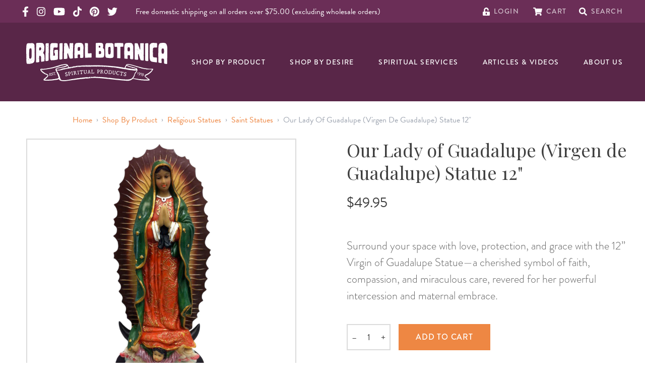

--- FILE ---
content_type: text/html; charset=UTF-8
request_url: https://originalbotanica.com/virgin-guadalupe-statue
body_size: 117468
content:
<!DOCTYPE html>
<html lang="en">
    <head>
        <meta charset="utf-8">
        <meta name="viewport" content="width=device-width, initial-scale=1, maximum-scale=1.0, user-scalable=0', shrink-to-fit=no">
        <link rel="apple-touch-icon" sizes="180x180" href="/favicon/apple-touch-icon.png">
        <link rel="icon" type="image/png" sizes="32x32" href="/favicon/favicon-32x32.png">
        <link rel="icon" type="image/png" sizes="16x16" href="/favicon/favicon-16x16.png">
        <link rel="manifest" href="/favicon/site.webmanifest">
        <link rel="mask-icon" href="/favicon/safari-pinned-tab.svg" color="#5bbad5">
        <link rel="shortcut icon" href="/favicon/favicon.ico">
        <meta name="msapplication-TileColor" content="#da532c">
        <meta name="msapplication-config" content="/favicon/browserconfig.xml">
        <meta name="theme-color" content="#ffffff">
        <link rel="stylesheet" href="https://use.typekit.net/xvx5ipz.css" media="print" onload="this.media='all'">
        <link href="https://originalbotanica.com/build/css/app.css?id=ae96f13c03582d7532f1" rel="stylesheet">
                <script type="text/javascript">
            (function e(){var e=document.createElement("script");e.type="text/javascript",e.async=true,e.src="//staticw2.yotpo.com/xQ59xJ7Zftmy8E1q9wEFwx74vNuJfVM5rlNsamfm/widget.js";var t=document.getElementsByTagName("script")[0];t.parentNode.insertBefore(e,t)})();
        </script>
        
                <script src="https://cdn.botpress.cloud/webchat/v3.3/inject.js"></script>
        <script src="https://files.bpcontent.cloud/2025/08/19/18/20250819180409-WH6766BA.js" defer></script>

    <title>Virgin Guadalupe Statue 12&quot;</title>
<script>
            if ((navigator.doNotTrack != "1" && 0) || !0) {
                window.addEventListener("load", function(){
                    window.cookieconsent.initialise({
                        "palette": {
                            "popup": {
                                "background": "#592648",
                                "text": "#ffffff",
                                "link": "#ffffff"
                            },
                            "button": {
                                "background":  "edgeless" === "wire" ? "transparent" :  "#ee8743",
                                "text": "edgeless" === "wire" ? "#ee8743" : "#ffffff",
                                "border":  "edgeless" === "wire" ? "#ee8743" : undefined
                            },
                            "highlight": {
                                "background":  "edgeless" === "wire" ? "transparent" :  "#d44235",
                                "text": "edgeless" === "wire" ? "#d44235" : "#ffffff",
                                "border":  "edgeless" === "wire" ? "#d44235" : undefined
                            }
                        },
                        "position": "bottom-left" === "toppush" ? "top" : "bottom-left",
                        "static": "bottom-left" === "toppush",
                        "theme": "edgeless",
                        "type": "opt-in",
                        "content": {
                            "message": "Cookies help us bring you a smoother, more personal shopping experience. Click “Accept” to continue.&nbsp;",
                            "dismiss": "ACCEPT",
                            "link": "Our Privacy Policy",
                            "href": "/privacy-policy",
                            "allow":"ACCEPT",
                            "deny":"DECLINE",
                            "target":"_blank"
                        },
                        "revokable":0 === 1 ? true : false,
                        "dismissOnScroll":0 > 0 ? 0 : false,
                        "dismissOnTimeout":0 > 0 ? (0 * 1000) : false,
                        "cookie": {
                            "expiryDays":90 !== 0 ? 90 : 365,
                            "secure":0 === 1 ? true : false
                        },
                        onInitialise: function (status) {
                            var type = this.options.type;
                            var didConsent = this.hasConsented();
                            if (type == "opt-in" && didConsent) {
                                // enable cookies
                                if (typeof optInCookiesConsented === "function") {
                                    optInCookiesConsented();
                                    console.log("Opt in cookies consented");
                                } else {
                                    console.log("Opt in function not defined!");
                                }
                            }
                            if (type == "opt-out" && !didConsent) {
                                // disable cookies
                                if (typeof optOutCookiesNotConsented === "function") {
                                    optOutCookiesNotConsented();
                                    console.log("Opt out cookies not consented");
                                } else {
                                    console.log("Opt out function not defined!");
                                }
                            }
                        },
                        onStatusChange: function(status, chosenBefore) {
                            var type = this.options.type;
                            var didConsent = this.hasConsented();
                            if (type == "opt-in" && didConsent) {
                                // enable cookies
                                if (typeof optInCookiesConsented === "function") {
                                    optInCookiesConsented();
                                    console.log("Opt in cookies consented");
                                } else {
                                    console.log("Opt in function not defined!");
                                }
                            }
                            if (type == "opt-out" && !didConsent) {
                                // disable cookies
                                if (typeof optOutCookiesNotConsented === "function") {
                                    optOutCookiesNotConsented();
                                    console.log("Opt out cookies not consented");
                                } else {
                                    console.log("Opt out function not defined!");
                                }
                            }
                        },
                        onRevokeChoice: function() {
                            var type = this.options.type;
                            if (type == "opt-in") {
                                // disable cookies
                                if (typeof optInCookiesRevoked === "function") {
                                    optInCookiesRevoked();
                                    console.log("Opt in cookies revoked");
                                } else {
                                    console.log("Opt in revoked function not defined!");
                                }
                            }
                            if (type == "opt-out") {
                                // enable cookies
                                if (typeof optOutCookiesRevoked === "function") {
                                    optOutCookiesRevoked();
                                    console.log("Opt out cookies revoked");
                                } else {
                                    console.log("Opt out revoked function not defined!");
                                }
                            }
                        }
                    });
                });
            } else if (0) {
                // disable cookies
                if (typeof optOutCookiesNotConsented === "function") {
                    optOutCookiesNotConsented();
                    console.log("Opt out cookies not consented");
                } else {
                    console.log("Opt out function not defined!");
                }
            }
        </script>
<script>window.dataLayer = window.dataLayer || [];
function gtag(){dataLayer.push(arguments)};
gtag('js', new Date());
gtag('config', 'G-FK36F69MSX', {'send_page_view': true,'anonymize_ip': false,'link_attribution': false,'allow_display_features': false});
</script>
<script>!function(f,b,e,v,n,t,s){if(f.fbq)return;n=f.fbq=function(){n.callMethod?
n.callMethod.apply(n,arguments):n.queue.push(arguments)};if(!f._fbq)f._fbq=n;
n.push=n;n.loaded=!0;n.version='2.0';n.queue=[];t=b.createElement(e);t.async=!0;
t.src=v;s=b.getElementsByTagName(e)[0];s.parentNode.insertBefore(t,s)}(window,
document,'script','https://connect.facebook.net/en_US/fbevents.js');
fbq('init', '190400753145730');
fbq('track', 'PageView');
</script><meta name="generator" content="SEOmatic">
<meta name="keywords" content="virgin guadalupe statue, religious statue, saint statues, botanica statues, spiritual statues">
<meta name="description" content="12&quot; Resin Virgin Guadalupe Statue">
<meta name="referrer" content="no-referrer-when-downgrade">
<meta name="robots" content="all">
<meta content="185552178162977" property="fb:profile_id">
<meta content="en_US" property="og:locale">
<meta content="Original Botanica" property="og:site_name">
<meta content="website" property="og:type">
<meta content="https://originalbotanica.com/virgin-guadalupe-statue" property="og:url">
<meta content="Virgin Guadalupe Statue 12&quot;" property="og:title">
<meta content="12&quot; Resin Virgin Guadalupe Statue" property="og:description">
<meta content="https://dlkhclkmyx18n.cloudfront.net/transforms/products/_1200x630_crop_center-center_82_none/guadalupe_12_statue_saint_statue__79571.jpg?mtime=1760937328" property="og:image">
<meta content="1200" property="og:image:width">
<meta content="630" property="og:image:height">
<meta content="Our Lady of Guadalupe (Virgen de Guadalupe) Statue 12&quot;" property="og:image:alt">
<meta content="https://www.pinterest.com/jlmizrahi" property="og:see_also">
<meta content="https://www.instagram.com/originalbotanica" property="og:see_also">
<meta content="https://www.youtube.com/channel/UCBSpQcU1cAhL4GqDkmTVTyw" property="og:see_also">
<meta content="https://www.facebook.com/OriginalBotanica1" property="og:see_also">
<meta content="https://twitter.com/BotanicaOrigina" property="og:see_also">
<meta name="twitter:card" content="summary_large_image">
<meta name="twitter:site" content="@BotanicaOrigina">
<meta name="twitter:creator" content="@BotanicaOrigina">
<meta name="twitter:title" content="Virgin Guadalupe Statue 12&quot;">
<meta name="twitter:description" content="12&quot; Resin Virgin Guadalupe Statue">
<meta name="twitter:image" content="https://dlkhclkmyx18n.cloudfront.net/transforms/products/_800x418_crop_center-center_82_none/guadalupe_12_statue_saint_statue__79571.jpg?mtime=1760937328">
<meta name="twitter:image:width" content="800">
<meta name="twitter:image:height" content="418">
<meta name="twitter:image:alt" content="Our Lady of Guadalupe (Virgen de Guadalupe) Statue 12&quot;">
<link href="https://originalbotanica.com/virgin-guadalupe-statue" rel="canonical">
<link href="https://originalbotanica.com/" rel="home">
<link type="text/plain" href="https://originalbotanica.com/humans.txt" rel="author">
<link href="https://originalbotanica.com/cpresources/c6d6d4ac/css/cookieconsent.min.css?v=1769136716" rel="stylesheet"></head>
    <body class="product-template default"><script async src="https://www.googletagmanager.com/gtag/js?id=G-FK36F69MSX"></script>

<noscript><img height="1" width="1" style="display:none"
src="https://www.facebook.com/tr?id=190400753145730&ev=PageView&noscript=1" /></noscript>

        
        
<header id="masthead" x-data="{ showMenu: false, showSearch: false, inputValue: '' }" class="w-screen bg-ogbot-purple text-white relative" role="banner">

    <div class="py-2 bg-ogbot-purple-light hidden md:block px-4 lg:text-base lg:px-11 lg:py-3">
        <div class="utility-nav flex items-center text-white mx-auto max-w-screen-2xl">
            <!-- I want to find a way to pass color vars into social media -->
            <div class="flex items-center social-media-list">
    <a href="https://www.facebook.com/OriginalBotanica1" class="block mr-4" target="_blank" rel="noopener">
        <svg class="svg svg-icon h-5 fill-current" aria-hidden="true" focusable="false" role="img" xmlns="http://www.w3.org/2000/svg" viewBox="0 0 320 512"><path fill="currentColor" d="M279.14 288l14.22-92.66h-88.91v-60.13c0-25.35 12.42-50.06 52.24-50.06h40.42V6.26S260.43 0 225.36 0c-73.22 0-121.08 44.38-121.08 124.72v70.62H22.89V288h81.39v224h100.17V288z"></path></svg>

        <span class="sr-only">Original Products Botanica facebook Link</span>
    </a>
    <a href="https://www.instagram.com/originalbotanica" class="block mr-4" target="_blank" rel="noopener">
        <svg class="svg svg-icon h-5 fill-current" aria-hidden="true" focusable="false" role="img" xmlns="http://www.w3.org/2000/svg" viewBox="0 0 448 512"><path fill="currentColor" d="M224.1 141c-63.6 0-114.9 51.3-114.9 114.9s51.3 114.9 114.9 114.9S339 319.5 339 255.9 287.7 141 224.1 141zm0 189.6c-41.1 0-74.7-33.5-74.7-74.7s33.5-74.7 74.7-74.7 74.7 33.5 74.7 74.7-33.6 74.7-74.7 74.7zm146.4-194.3c0 14.9-12 26.8-26.8 26.8-14.9 0-26.8-12-26.8-26.8s12-26.8 26.8-26.8 26.8 12 26.8 26.8zm76.1 27.2c-1.7-35.9-9.9-67.7-36.2-93.9-26.2-26.2-58-34.4-93.9-36.2-37-2.1-147.9-2.1-184.9 0-35.8 1.7-67.6 9.9-93.9 36.1s-34.4 58-36.2 93.9c-2.1 37-2.1 147.9 0 184.9 1.7 35.9 9.9 67.7 36.2 93.9s58 34.4 93.9 36.2c37 2.1 147.9 2.1 184.9 0 35.9-1.7 67.7-9.9 93.9-36.2 26.2-26.2 34.4-58 36.2-93.9 2.1-37 2.1-147.8 0-184.8zM398.8 388c-7.8 19.6-22.9 34.7-42.6 42.6-29.5 11.7-99.5 9-132.1 9s-102.7 2.6-132.1-9c-19.6-7.8-34.7-22.9-42.6-42.6-11.7-29.5-9-99.5-9-132.1s-2.6-102.7 9-132.1c7.8-19.6 22.9-34.7 42.6-42.6 29.5-11.7 99.5-9 132.1-9s102.7-2.6 132.1 9c19.6 7.8 34.7 22.9 42.6 42.6 11.7 29.5 9 99.5 9 132.1s2.7 102.7-9 132.1z"></path></svg>

        <span class="sr-only">Original Products Botanica instagram Link</span>
    </a>
    <a href="https://www.youtube.com/OriginalBotanica" class="block mr-4" target="_blank" rel="noopener">
        <svg class="h-5 fill-current" xmlns="http://www.w3.org/2000/svg" viewBox="0 0 576 512"><!--! Font Awesome Pro 6.1.1 by @fontawesome - https://fontawesome.com License - https://fontawesome.com/license (Commercial License) Copyright 2022 Fonticons, Inc. --><path d="M549.655 124.083c-6.281-23.65-24.787-42.276-48.284-48.597C458.781 64 288 64 288 64S117.22 64 74.629 75.486c-23.497 6.322-42.003 24.947-48.284 48.597-11.412 42.867-11.412 132.305-11.412 132.305s0 89.438 11.412 132.305c6.281 23.65 24.787 41.5 48.284 47.821C117.22 448 288 448 288 448s170.78 0 213.371-11.486c23.497-6.321 42.003-24.171 48.284-47.821 11.412-42.867 11.412-132.305 11.412-132.305s0-89.438-11.412-132.305zm-317.51 213.508V175.185l142.739 81.205-142.739 81.201z"/></svg>
        <span class="sr-only">Original Products Botanica youtube Link</span>
    </a>
    <a href="https://www.tiktok.com/@originalbotanica" class="block mr-4" target="_blank" rel="noopener">
        <svg class="h-5 fill-current" xmlns="http://www.w3.org/2000/svg" viewBox="0 0 448 512"><!--! Font Awesome Pro 6.2.1 by @fontawesome - https://fontawesome.com License - https://fontawesome.com/license (Commercial License) Copyright 2022 Fonticons, Inc. --><path d="M448,209.91a210.06,210.06,0,0,1-122.77-39.25V349.38A162.55,162.55,0,1,1,185,188.31V278.2a74.62,74.62,0,1,0,52.23,71.18V0l88,0a121.18,121.18,0,0,0,1.86,22.17h0A122.18,122.18,0,0,0,381,102.39a121.43,121.43,0,0,0,67,20.14Z"/></svg>
        <span class="sr-only">Original Products Botanica tiktok Link</span>
    </a>
    <a href="https://www.pinterest.com/jlmizrahi" class="block mr-4" target="_blank" rel="noopener">
        <svg class="h-5 fill-current" xmlns="http://www.w3.org/2000/svg" viewBox="0 0 496 512"><!--! Font Awesome Pro 6.1.1 by @fontawesome - https://fontawesome.com License - https://fontawesome.com/license (Commercial License) Copyright 2022 Fonticons, Inc. --><path d="M496 256c0 137-111 248-248 248-25.6 0-50.2-3.9-73.4-11.1 10.1-16.5 25.2-43.5 30.8-65 3-11.6 15.4-59 15.4-59 8.1 15.4 31.7 28.5 56.8 28.5 74.8 0 128.7-68.8 128.7-154.3 0-81.9-66.9-143.2-152.9-143.2-107 0-163.9 71.8-163.9 150.1 0 36.4 19.4 81.7 50.3 96.1 4.7 2.2 7.2 1.2 8.3-3.3.8-3.4 5-20.3 6.9-28.1.6-2.5.3-4.7-1.7-7.1-10.1-12.5-18.3-35.3-18.3-56.6 0-54.7 41.4-107.6 112-107.6 60.9 0 103.6 41.5 103.6 100.9 0 67.1-33.9 113.6-78 113.6-24.3 0-42.6-20.1-36.7-44.8 7-29.5 20.5-61.3 20.5-82.6 0-19-10.2-34.9-31.4-34.9-24.9 0-44.9 25.7-44.9 60.2 0 22 7.4 36.8 7.4 36.8s-24.5 103.8-29 123.2c-5 21.4-3 51.6-.9 71.2C65.4 450.9 0 361.1 0 256 0 119 111 8 248 8s248 111 248 248z"/></svg>
        <span class="sr-only">Original Products Botanica pinterest Link</span>
    </a>
    <a href="https://twitter.com/botanicaorigina" class="block mr-4" target="_blank" rel="noopener">
        <svg class="svg svg-icon h-5 fill-current" aria-hidden="true" focusable="false" role="img" xmlns="http://www.w3.org/2000/svg" viewBox="0 0 512 512"><path fill="currentColor" d="M459.37 151.716c.325 4.548.325 9.097.325 13.645 0 138.72-105.583 298.558-298.558 298.558-59.452 0-114.68-17.219-161.137-47.106 8.447.974 16.568 1.299 25.34 1.299 49.055 0 94.213-16.568 130.274-44.832-46.132-.975-84.792-31.188-98.112-72.772 6.498.974 12.995 1.624 19.818 1.624 9.421 0 18.843-1.3 27.614-3.573-48.081-9.747-84.143-51.98-84.143-102.985v-1.299c13.969 7.797 30.214 12.67 47.431 13.319-28.264-18.843-46.781-51.005-46.781-87.391 0-19.492 5.197-37.36 14.294-52.954 51.655 63.675 129.3 105.258 216.365 109.807-1.624-7.797-2.599-15.918-2.599-24.04 0-57.828 46.782-104.934 104.934-104.934 30.213 0 57.502 12.67 76.67 33.137 23.715-4.548 46.456-13.32 66.599-25.34-7.798 24.366-24.366 44.833-46.132 57.827 21.117-2.273 41.584-8.122 60.426-16.243-14.292 20.791-32.161 39.308-52.628 54.253z"></path></svg>

        <span class="sr-only">Original Products Botanica twitter Link</span>
    </a>
    </div><!-- /top bar left social media -->

                            <p class="mb-0 ml-5 leading-none text-white mr-auto hidden lg:inline-block text-base">Free domestic shipping on all orders over $75.00 (excluding wholesale orders)</p>
            
            <div class="utility-links flex items-center ml-auto">
                <div id="component-reglim" class="sprig-component" data-hx-target="this" data-hx-include="this" data-hx-trigger="load" data-hx-get="https://originalbotanica.com/index.php/actions/sprig-core/components/render" data-hx-vals="{&quot;sprig:config&quot;:&quot;0cb596f560068b5e0e5f95677928c39cdb71504aba7cf8aa4f6005dbd9b5dd1c{\u0022id\u0022:\u0022component-reglim\u0022,\u0022siteId\u0022:1,\u0022template\u0022:\u0022_components\\\/sprig\\\/header\\\/account\u0022}&quot;}" s-trigger="load"><a href="https://originalbotanica.com/account" class="mr-7">
    <svg class="svg svg-icon h-4" aria-hidden="true" focusable="false" role="img" xmlns="http://www.w3.org/2000/svg" viewBox="0 0 448 512"><path fill="currentColor" d="M400 256H152V152.9c0-39.6 31.7-72.5 71.3-72.9 40-.4 72.7 32.1 72.7 72v16c0 13.3 10.7 24 24 24h32c13.3 0 24-10.7 24-24v-16C376 68 307.5-.3 223.5 0 139.5.3 72 69.5 72 153.5V256H48c-26.5 0-48 21.5-48 48v160c0 26.5 21.5 48 48 48h352c26.5 0 48-21.5 48-48V304c0-26.5-21.5-48-48-48zM264 408c0 22.1-17.9 40-40 40s-40-17.9-40-40v-48c0-22.1 17.9-40 40-40s40 17.9 40 40v48z"></path></svg>

    <span class="intro-title text-sm uppercase">Login</span>
</a>
</div>
                <div id="component-soryez" class="sprig-component" data-hx-target="this" data-hx-include="this" data-hx-trigger="load" data-hx-get="https://originalbotanica.com/index.php/actions/sprig-core/components/render" data-hx-vals="{&quot;sprig:config&quot;:&quot;e0d2ef16d02c2f08ec168576b1833308d2d93508e44a524ce4f5670ee0053aac{\u0022id\u0022:\u0022component-soryez\u0022,\u0022siteId\u0022:1,\u0022template\u0022:\u0022_components\\\/sprig\\\/header\\\/cart\u0022}&quot;}" s-trigger="load"><a href="https://originalbotanica.com/cart" class="mr-6 relative flex">
            <svg class="svg svg-icon h-4" aria-hidden="true" focusable="false" role="img" xmlns="http://www.w3.org/2000/svg" viewBox="0 0 576 512"><path fill="currentColor" d="M528.12 301.319l47.273-208C578.806 78.301 567.391 64 551.99 64H159.208l-9.166-44.81C147.758 8.021 137.93 0 126.529 0H24C10.745 0 0 10.745 0 24v16c0 13.255 10.745 24 24 24h69.883l70.248 343.435C147.325 417.1 136 435.222 136 456c0 30.928 25.072 56 56 56s56-25.072 56-56c0-15.674-6.447-29.835-16.824-40h209.647C430.447 426.165 424 440.326 424 456c0 30.928 25.072 56 56 56s56-25.072 56-56c0-22.172-12.888-41.332-31.579-50.405l5.517-24.276c3.413-15.018-8.002-29.319-23.403-29.319H218.117l-6.545-32h293.145c11.206 0 20.92-7.754 23.403-18.681z"></path></svg>

    <span class="intro-title text-sm uppercase ml-2 lg:ml-0">Cart</span>
</a>
</div>
                <a href="#" @click.prevent="$refs.keywordSearch.dispatchEvent(new Event('keyup')); showSearch = !showSearch; inputValue = ''">
                    <svg class="svg svg-icon h-4" aria-hidden="true" focusable="false" role="img" xmlns="http://www.w3.org/2000/svg" viewBox="0 0 512 512"><path fill="currentColor" d="M505 442.7L405.3 343c-4.5-4.5-10.6-7-17-7H372c27.6-35.3 44-79.7 44-128C416 93.1 322.9 0 208 0S0 93.1 0 208s93.1 208 208 208c48.3 0 92.7-16.4 128-44v16.3c0 6.4 2.5 12.5 7 17l99.7 99.7c9.4 9.4 24.6 9.4 33.9 0l28.3-28.3c9.4-9.4 9.4-24.6.1-34zM208 336c-70.7 0-128-57.2-128-128 0-70.7 57.2-128 128-128 70.7 0 128 57.2 128 128 0 70.7-57.2 128-128 128z"></path></svg>

                    <span class="intro-title text-sm uppercase">Search</span>
                </a>
            </div><!-- /end top bar right -->
        </div><!-- /flex container -->
    </div><!-- /top bar -->

    <div class="nav-container mx-auto px-4 lg:px-11 flex items-center py-4 lg:py-10 lg:justify-between">
        <div class="site-logo w-full">
            <a href="/" class="ml-2 text-white flex flex-col items-center">
                <svg class="site-logo__text" xmlns="http://www.w3.org/2000/svg" viewBox="0 0 373.563 56.145">
  <path id="Op_component_27" data-name="Op component 27" d="M920.563,105.377l-.09.039a3.265,3.265,0,0,1-1,.266.422.422,0,0,1-.223-.035.3.3,0,0,1-.136-.174.232.232,0,0,1,.053-.2c.3-.176.6-.347.908-.493a.536.536,0,0,1,.3-.005c-.228-.408-.645-.523-1.452-.524-1.583,0-3.4-.137-5.226-.217a.491.491,0,0,1-.107.067.248.248,0,0,1-.2-.068s0-.01,0-.013a25.709,25.709,0,0,0-5.972.284c-2.731.581-6.248,2.524-6.4,7.036-.095,2.351-.146,4.847-.168,7.431,0,0,.005-.009.009-.011a.526.526,0,0,1,.53.105c.018.026.039.075.027.1-.09.158-.188.311-.307.5-.1-.146-.184-.27-.262-.395-.009,1.206-.011,2.432-.008,3.67.017-.049.112-.072.173-.106.069.016.154.014.2.055a.223.223,0,0,1,.07.187.215.215,0,0,1-.158.118.292.292,0,0,1-.2-.076c-.049-.042-.1-.129-.091-.175.006,2.782.039,5.63.083,8.486a.374.374,0,0,1,.268.273c.015.059-.04.14-.077.2-.011.02-.066.015-.1.021a.409.409,0,0,1-.083-.026c.065,4.039.152,8.085.221,11.961.087,5.189,1.449,7.873,3.45,9.267a.423.423,0,0,1,.462-.209.188.188,0,0,1,.072.168.33.33,0,0,1-.3.206,8.367,8.367,0,0,0,3.27,1.126c3.427.574,7.6.956,10.625,1.571,1.273.27,1.62-.471,1.569-2.476-.026-1.318.054-2.655.115-3.978l-.028.042c-.086.022-.153-.012-.133-.086.012-.048.092-.084.148-.11,0,0,.013,0,.02.006a29.015,29.015,0,0,0-.018-3.844c-.183-2.021-.536-2.528-1.81-2.547a27.277,27.277,0,0,1-7.163-.77c-.846-.2-1.351-.951-1.57-2.238-.012-.007-.023-.015-.035-.021a4.874,4.874,0,0,0-.554-.212c.068-.048.121-.12.167-.115.125.013.249.032.373.047-.03-.234-.053-.48-.066-.746-.04-1.005-.077-2.048-.111-3.1a.524.524,0,0,1-.125.053.283.283,0,0,1-.347-.214.347.347,0,0,1,.243-.446.418.418,0,0,1,.21.032c-.133-4.361-.193-8.936-.056-12.464a.294.294,0,0,1-.117-.16c-.018-.059.03-.144.063-.209.007-.015.039-.021.07-.022.032-.73.073-1.415.124-2.034.21-2.182.735-2.742,1.7-3.222,2.109-1.088,4.755-.407,7.265-.506a3.7,3.7,0,0,0,.774-.121.281.281,0,0,1,.057-.065.49.49,0,0,1,.189-.042.178.178,0,0,0,0,.021c.916-.4.932-1.4.992-3.581.039-1.4.076-3.332.026-4.867A22.318,22.318,0,0,0,920.563,105.377Zm-18.15,18.4.09.049-.1-.045Zm-.362-9.148-.009.059-.057-.039Zm-.225,7.774c.023-.009.06.018.09.028,0,.026.007.064-.007.075s-.068.038-.09.028C901.725,122.5,901.728,122.442,901.826,122.407Zm-.524,5.382c0-.029.007-.077.027-.088.069-.038.117-.005.136.08-.009.03-.01.075-.029.086C901.364,127.906,901.312,127.876,901.3,127.789Zm.68,13.962a1.181,1.181,0,0,1-.195-.077c.041-.043.088-.124.121-.118.055.009.1.074.149.115C902.031,141.7,902,141.755,901.981,141.751Zm-.025-3.079-.027.048-.032.011c-.056.163-.092.343-.286.4a.317.317,0,0,1-.2-.038c-.066-.03-.056-.1.017-.167a.3.3,0,0,1,.092-.062c.126-.048.254-.091.381-.136l.011-.033.021.022-.021-.022.048-.026.079-.139.075.056Zm.6,2.876c-.065.033-.105,0-.1-.092,0-.023.044-.042.067-.063l.061.072C902.579,141.494,902.577,141.539,902.557,141.548Zm.267-8.765a.2.2,0,0,0-.01-.031c0,.316,0,.464,0,.6s-.222.225-.355.14a.642.642,0,0,1-.3-.7.329.329,0,0,1,.331-.259.3.3,0,0,1,.321.211c0-.027,0-.048,0-.078.005.056.008.087.01.109h0c0,.01,0,.018,0,.025Zm.239,10.41a.188.188,0,0,1-.221-.162c0-.024.049-.079.07-.077a1.83,1.83,0,0,1,.3.063c.018.005.022.055.033.085C903.184,143.134,903.125,143.189,903.063,143.193Zm.38,6.91-.023-.076.059.006Zm-.041-26.8-.178-.125c.064-.037.129-.1.193-.1s.118.075.177.117Zm.259,27.574a.247.247,0,0,1-.015-.082c0-.01.042-.013.064-.02l.022.084Zm.015-35.734-.026-.093c.028-.007.072-.029.082-.018a.25.25,0,0,1,.033.092Zm-.059-2.382a.725.725,0,0,1-.125-.184c.017-.029.029-.08.05-.083.069-.012.16-.033.2,0a.239.239,0,0,1,.053.2A.106.106,0,0,1,903.617,112.761Zm1.06,33.194c-.062-.066-.034-.1.071-.1l.025.077C904.74,145.941,904.688,145.967,904.677,145.955Zm-.1-20.311a.527.527,0,0,1-.032-.094,1.784,1.784,0,0,1,.2-.046.413.413,0,0,1,.034.09A1.955,1.955,0,0,1,904.58,125.645Zm-.018-5.536c-.036.018-.135-.044-.177-.093-.073-.085-.016-.251.087-.251a1.266,1.266,0,0,1,.326.107C904.694,119.981,904.64,120.068,904.562,120.109Zm.4-5.391c-.032,0-.094-.01-.1-.024-.016-.1.032-.116.126-.054C904.98,114.668,904.973,114.717,904.96,114.718Zm2.05,24.755.09.029c-.009.024-.014.068-.026.069a.249.249,0,0,1-.087-.02Zm-.076-19.715c-.013-.031-.046-.08-.037-.089.072-.073.118-.051.118.057C907.015,119.737,906.962,119.748,906.934,119.758Zm.013-4.7a.149.149,0,0,1,.1.233.1.1,0,0,1-.168.027.69.69,0,0,1-.1-.174Zm-.251,27.051c-.006-.025.017-.057.026-.083.026,0,.063-.01.074,0,.055.064.04.119-.04.142C906.743,142.176,906.7,142.136,906.7,142.111Zm0,4.243c0,.024,0,.062-.008.068a.133.133,0,0,1-.092.018c-.028-.008-.049-.041-.073-.063.028-.018.054-.046.083-.05S906.668,146.344,906.7,146.354Zm-.206-38.129c.01,0,.016.055.025.085a.316.316,0,0,1-.1.019c-.013,0-.018-.052-.027-.08A.379.379,0,0,1,906.491,108.225Zm.021,5.3c-.029.009-.075.034-.084.024-.059-.062-.036-.1.059-.1Zm-.137,3.611a3.008,3.008,0,0,1,.354.179,2.022,2.022,0,0,1-.407.083c-.042,0-.111-.1-.112-.148A.118.118,0,0,1,906.376,117.133Zm.149,1.693c.016.085-.031.133-.121.124-.031,0-.06-.034-.09-.051l.132-.134C906.473,118.785,906.52,118.8,906.524,118.825Zm-.347,28.123-.021.021.021-.02.046.066-.067-.045-.019-.046Zm-.326-2.909-.073-.009.045-.064Zm-.73-34.537c-.009,0-.015-.043-.023-.066a.23.23,0,0,1,.079-.021c.01,0,.016.042.024.065A.253.253,0,0,1,905.122,109.5Zm.066,13.486c-.027-.065.019-.112.114-.121a.2.2,0,0,1,.109.016c.026.014.041.05.06.077a1.287,1.287,0,0,1-.192.075A.106.106,0,0,1,905.187,122.989Zm.157,18.551c.016-.085.108-.156.155-.22.155.028.349.236.3.308a.376.376,0,0,1-.264.122A.178.178,0,0,1,905.344,141.54Zm.408,1.462c.01.014-.019.056-.031.085-.032-.016-.075-.024-.093-.05s.02-.058.032-.088C905.693,142.965,905.734,142.975,905.752,143Zm-.262-.632a1.434,1.434,0,0,1,.1-.148l.07.072c.021.082-.012.134-.1.134C905.537,142.427,905.487,142.375,905.49,142.37Zm.229,5.77a.561.561,0,0,1-.114-.131c.063-.031.123-.083.179-.079.036,0,.1.088.1.133C905.873,148.155,905.8,148.188,905.719,148.14Zm.348-37.063-.007.079-.079-.047Zm0,39.077a2.494,2.494,0,0,1,.226.193c.005.005-.068.123-.1.123a.227.227,0,0,1-.178-.088C905.993,150.338,906.043,150.257,906.071,150.154Zm.268,2.482a.684.684,0,0,1-.206-.078,1.431,1.431,0,0,1,.97-.037A1.471,1.471,0,0,1,906.339,152.636Zm1.5-48.1c-.026,0-.048-.035-.072-.056q.1-.083.158.023C907.9,104.514,907.871,104.539,907.844,104.535Zm12.105,41.8.062.042-.07.026Zm-2.1-1.621.047.088-.058.082c-.016-.03-.044-.061-.043-.09S917.831,144.744,917.85,144.718Zm-.943,3.361c.017-.007.05.02.076.032l-.138.134a.243.243,0,0,1,0-.089A.149.149,0,0,1,916.907,148.078Zm-.259,3.895a1.325,1.325,0,0,1,.139.161c.017.027,0,.075,0,.116l-.151.107c-.033-.063-.095-.127-.092-.188S916.611,152.038,916.647,151.973Zm-3.309-5.988c.014-.052.119-.08.182-.118a.646.646,0,0,1,.616.257c.009.01-.023.08-.05.092-.205.1-.363-.105-.555-.1C913.425,146.125,913.29,146.167,913.338,145.985Zm.12,3.33.03.006-.011.017c-.008,0-.013-.015-.019-.023l-.171-.032C913.389,149.135,913.414,149.26,913.458,149.316Zm-1.614-6.266c.023-.02.068-.015.1-.021,0,.064.01.129.01.193,0,0-.072.02-.093,0C911.789,143.173,911.781,143.1,911.844,143.05Zm-1.574,5.76c-.027,0-.058-.028-.087-.044l.039-.073c.034,0,.078-.014.1,0C910.392,148.749,910.371,148.8,910.27,148.809Zm-.158-5.579c.064.031.149.046.186.1.05.068-.06.224-.172.23a.212.212,0,0,1-.166-.1C909.906,143.354,909.987,143.246,910.112,143.23Zm-1.268-11.461-.08-.059.1-.025Zm.062-11.718c-.071.027-.127-.046-.124-.141a.129.129,0,0,1,.054-.093.123.123,0,0,1,.189.068C908.986,119.944,908.959,120.032,908.906,120.052Zm.826-7.843c-.141.01-.282.009-.423.012h0c-.086.043-.122.034-.108-.027l.089.028h.023c.093-.119.172-.255.357-.237.1.008.148.051.135.143C909.8,112.159,909.758,112.207,909.732,112.209Zm.079-7.276.071.047-.081.029Zm.134,5.264c-.027,0-.077-.012-.078-.024-.009-.077.031-.09.1-.04C909.963,110.157,909.955,110.2,909.945,110.2Zm3.811-2.2-.013.077-.086-.052Zm-1.249-.487c.164-.167.345-.315.524-.465a.116.116,0,0,1,.112,0,1.091,1.091,0,0,1,.121.174.945.945,0,0,0-.094.763c.011.038-.074.139-.131.155a.488.488,0,0,1-.439-.1A.4.4,0,0,1,912.507,107.51Zm.413,2.91-.067-.007.041-.06Zm-2.089,4.109a.221.221,0,0,1-.3-.093c-.021-.067.1-.179.177-.311a1.787,1.787,0,0,1,.238.255C910.96,114.4,910.885,114.507,910.831,114.529Zm.743-2.81c-.1.089-.064.2-.065.314,0,.032-.025.089-.046.092-.072.012-.2.034-.214,0a3.914,3.914,0,0,1-.239-.511c-.01-.024.019-.081.046-.1.093-.064.193-.117.307-.183a1.376,1.376,0,0,1,.294.147C911.815,111.612,911.647,111.653,911.574,111.718Zm.424-6.508a2.376,2.376,0,0,1-.391.054l-.024.027-.022-.022.022.023-.025.024c0,.074.02.155-.089.182,0,0-.036-.061-.028-.07a1.429,1.429,0,0,1,.117-.111.212.212,0,0,1,0-.047l.046,0c.093-.1.185-.208.283-.307a.123.123,0,0,1,.1-.007c.028.01.069.049.066.069C912.049,105.087,912.034,105.2,912,105.211Zm.671,10.642-.106-.093-.05-.011c0-.008,0-.012,0-.019a.606.606,0,0,1-.2-.027c-.088-.04-.1-.112-.037-.163a.138.138,0,0,1,.1-.032.163.163,0,0,1,.143.222h.016l-.016.018.016-.019.034.03.132.029Zm.522-.962a.967.967,0,0,1-.094-.155c-.007-.017.05-.079.053-.077a1.837,1.837,0,0,1,.154.1Zm-.259-2.3a.387.387,0,0,1-.463-.246.265.265,0,0,1,.142-.375c.3-.052.6-.108.909-.149.134-.018.2.086.229.2a1.858,1.858,0,0,1,.023.256C913.495,112.382,913.214,112.491,912.931,112.59Zm1.541-.67-.034.029-.019-.019.019.019a.168.168,0,0,0-.029.01l-.019.053c-.05-.02-.036-.037.019-.053l.01-.029.053-.01.12-.1.032.072Zm.239-6.82c-.048.018-.155-.118-.24-.2a.047.047,0,0,1,0,0h0l-.026-.016a1.187,1.187,0,0,1-.32.026.1.1,0,0,1-.051-.172.107.107,0,0,1,.1-.02c.092.05.179.109.269.166l.013,0,.015.015c.092-.582.554-.664,1.055-.479a.133.133,0,0,1,.061.08.189.189,0,0,1,0,.109.169.169,0,0,1-.065.093A7.838,7.838,0,0,1,914.711,105.1Zm1.418,6.8a.148.148,0,0,1-.07.077.661.661,0,0,1-.808-.188c-.037-.042-.029-.133-.025-.2,0-.027.051-.051.081-.079a1.438,1.438,0,0,1,.827.281C916.15,111.8,916.143,111.866,916.13,111.9Zm.207-4.031a.546.546,0,0,1-.182.095c-.03-.069-.089-.139-.084-.2a.223.223,0,0,1,.216-.229.117.117,0,0,1,.139.128A.735.735,0,0,1,916.337,107.869Zm.192,2.329.013-.058.063.04Zm-.066-5.39c-.039-.007-.1-.136-.084-.162a1.31,1.31,0,0,1,.226-.213c.045.093.107.16.1.216A.192.192,0,0,1,916.463,104.807Zm.422,10.3a.575.575,0,0,1-.182-.1.336.336,0,0,1-.048-.186c0-.017.055-.037.085-.056.119-.005.218.037.23.162C916.976,114.987,916.916,115.05,916.885,115.109Zm1.362-3.489-.069-.033.074-.025Zm1.357-1.053a.383.383,0,0,1-.459.2l-.1.092c0-.023,0-.057.01-.068a.231.231,0,0,1,.083-.028c-.02-.23.135-.317.312-.384a.118.118,0,0,1,.172.09A.153.153,0,0,1,919.6,110.567Zm-22.29,23.511a.154.154,0,0,1-.238-.106.218.218,0,0,1,.083-.176.148.148,0,0,1,.234.079c-.044-8.991-.159-18.242-.015-26.224.072-2.676-.193-2.864-1.957-2.868-.827,0-1.651.045-2.468.119a.17.17,0,0,1,.063.011c.018.01.018.053.025.08-.035.012-.073.04-.1.033-.1-.024-.112-.072-.041-.119-.515.048-1.027.1-1.531.172-1.631.178-2.426-.128-2.406,3.155,0,.377.007,1.568.012,3.31a.069.069,0,0,1,.041-.009c.024,0,.041.041.06.062-.022.01-.053.034-.079.03a.049.049,0,0,1-.021-.014c.029,9.285.091,33.935.1,35.769.014,2.191-.554,2.783.815,3.749,1.635,1.246,3.7,1.221,5.635,1.111,1.582-.033,1.758-.071,1.789-2.3.105-5,.105-10.463.078-16.026A.385.385,0,0,1,897.314,134.079Zm-7.24-2.671c.03,0,.064.018.1.028,0,.026,0,.066-.008.073a.141.141,0,0,1-.1.022c-.03-.008-.052-.044-.077-.067C890.015,131.445,890.042,131.414,890.073,131.408Zm-.8-17.666c-.069.013-.151.044-.207.019-.1-.044-.087-.114.021-.15a.205.205,0,0,1,.109-.005.336.336,0,0,1,.089.055C889.283,113.689,889.284,113.74,889.275,113.742Zm.228,25.172c-.061,0-.118-.075-.177-.116.028-.027.056-.079.083-.078a.894.894,0,0,1,.189.048C889.62,138.847,889.586,138.919,889.5,138.914Zm-.012-.694c-.062,0-.123-.063-.186-.1.062-.034.123-.095.185-.095s.123.061.185.095C889.612,138.157,889.551,138.22,889.49,138.22Zm.141-30.833c-.1-.023-.111-.071-.026-.115a.121.121,0,0,1,.1.015c.016.009.015.047.022.071C889.692,107.369,889.658,107.393,889.631,107.387Zm.228,29.3a.809.809,0,0,1,.215-.053.527.527,0,0,1,.173.071.724.724,0,0,1-.2.05A.65.65,0,0,1,889.86,136.689Zm.551,8.732c-.037.014-.078.047-.1.037-.089-.031-.089-.094,0-.15a.107.107,0,0,1,.1.019C890.424,145.343,890.411,145.39,890.411,145.421Zm.679-6.093-.09-.054.1-.028Zm.062-28.4c-.066,0-.177,0-.189-.03a2.513,2.513,0,0,1-.1-.373l-.032-.025-.007-.006-.469.269c-.018.07-.015.164-.059.2-.068.061-.153.024-.187-.064a.112.112,0,0,1,.034-.1,1.242,1.242,0,0,1,.212-.038,1.5,1.5,0,0,1-.121-.3c-.008-.041.063-.131.112-.143a.486.486,0,0,1,.479.175l.028-.016-.02.022.02-.022c0,.016.009.031.012.047.1.079.211.157.313.24a.135.135,0,0,1,.032.1C891.207,110.888,891.171,110.927,891.151,110.926Zm6.018,13.738c.028.02.076.036.081.061a.106.106,0,0,1-.117.139c-.029,0-.078-.034-.082-.057A.113.113,0,0,1,897.17,124.664Zm-.245,4.882a.256.256,0,0,1,.317-.037.136.136,0,0,1,.073.2.205.205,0,0,1-.283.116C896.923,129.77,896.858,129.614,896.925,129.547Zm-1.878-16.268a.353.353,0,0,1-.1.032c-.007-.031-.029-.081-.018-.09a.242.242,0,0,1,.1-.027C895.033,113.223,895.054,113.273,895.046,113.279Zm-.728-1.312a1.5,1.5,0,0,1,.284.009l.023-.017.033,0a.363.363,0,0,1,.1-.138c.046-.026.121,0,.183.007-.006.026,0,.062-.02.075a.215.215,0,0,1-.094.035c-.057.009-.115.015-.173.021l-.015.025-.018-.021.018.02-.041,0a1.221,1.221,0,0,1-.24.159c-.043.017-.115-.037-.174-.06C894.231,112.037,894.271,111.972,894.318,111.966Zm.312,26.849-.087.034v-.073Zm-.251-19.408-.076.028,0-.063Zm-.262,16.709a.712.712,0,0,1,.231.009c.1.012.145.061.114.129a.14.14,0,0,1-.1.054c-.076.013-.154.014-.231.021l-.193-.1A.63.63,0,0,1,894.117,136.116Zm-.8-29.052-.008.058-.055-.037Zm-1.371,3.424a.2.2,0,0,1-.3.036,1.356,1.356,0,0,1-.186-.209c-.028-.135.01-.208.1-.205a.655.655,0,0,1,.317.077A.236.236,0,0,1,891.95,110.488Zm.592,24.643c-.108.018-.218.024-.316.033l-.2-.1c.049-.04.094-.107.148-.116a.988.988,0,0,1,.327,0c.047.008.083.078.124.12C892.6,135.089,892.572,135.126,892.542,135.131Zm.242-21.574a1.1,1.1,0,0,1-.185-.081c.027-.024.06-.073.079-.068a1.044,1.044,0,0,1,.182.078C892.835,113.512,892.8,113.562,892.784,113.557Zm.121-7.731a1.983,1.983,0,0,1-.267.177c-.044-.076-.111-.161-.1-.176a1.325,1.325,0,0,1,.241-.21.125.125,0,0,1,.125.209Zm.39,30.437-.028-.081.075.008Zm-.129-16.736c-.061-.01-.114-.073-.17-.112l.183-.1a.726.726,0,0,1,.2.073C893.456,119.441,893.318,119.55,893.167,119.527Zm.482,30.082a.242.242,0,0,1-.062-.3.312.312,0,0,1,.186-.1.766.766,0,0,1,.819.6h.023c0,.008,0,.015-.005.023a1.419,1.419,0,0,1,.156.111c.008.007-.024.086-.036.086-.151,0-.148-.094-.12-.2l-.012-.008c0-.005,0-.008-.005-.013A1.5,1.5,0,0,1,893.648,149.609Zm1.238,1.653c-.037.007-.075.007-.149.013a1.234,1.234,0,0,1-.283-.092.2.2,0,0,1-.066-.183c.114-.277.3-.383.511-.306a.293.293,0,0,1,.223.228A.336.336,0,0,1,894.887,151.262Zm.343-14.779a.08.08,0,0,1-.037-.07c.009-.022.046-.033.071-.049.026.013.071.021.075.039C895.355,136.468,895.312,136.5,895.23,136.482Zm.051-19.83c-.175.018-.356.021-.429-.191h-.029l.02-.016c0,.007.007.01.009.017.17.006.34.01.509.021.029,0,.055.036.083.055C895.39,116.577,895.339,116.647,895.281,116.652Zm.22,28.36.006-.072.078.041Zm.4-5.164c-.043-.008-.074-.08-.111-.122.031-.02.059-.053.093-.06.19-.038.191-.036.543.07A.5.5,0,0,1,895.9,139.849Zm.727-28.215a.092.092,0,0,1-.085.012c-.086-.053-.077-.1.022-.126.023,0,.053.023.079.035C896.641,111.583,896.645,111.621,896.629,111.633Zm.138,20.081c.018-.061.038-.152.08-.167s.122.03.177.063c.018.011.01.065.014.1a1.219,1.219,0,0,1-.191.059C896.822,131.772,896.764,131.725,896.767,131.714Zm.4,6.671a.114.114,0,0,1-.093.028c-.1-.043-.1-.1,0-.138.024-.01.063.018.094.029C897.171,138.333,897.182,138.374,897.169,138.386Zm-277.93-8.075c.007-1.244.808-2.143,1.5-3.593-.009-.016-.025-.022-.027-.044a.549.549,0,0,1,.068-.2l.062.029a10.025,10.025,0,0,0,.862-3.774c.349-7.291.746-7.164-.022-11.912a10.019,10.019,0,0,0-.351-1.441c-.019.028-.045.043-.061.076a.221.221,0,0,1-.194.068c-.126-.027-.165-.14-.157-.26a1.59,1.59,0,0,1,.045-.222l-.013,0-.008,0-.023-.006a1.025,1.025,0,0,1-.175.019.987.987,0,0,1-.185-.039c.022-.018.042-.049.065-.051a.343.343,0,0,1,.107.022l.188.049.045,0v0a2.361,2.361,0,0,1,.225-.077c-.982-2.635-2.984-4.437-5.115-4.6a68.442,68.442,0,0,0-13.141-.048c-1.764.134-2.428.669-2.481,3.344-.005.188-.009.38-.014.568.071.027.087.077.017.136,0,0-.014,0-.021,0-.04,1.528-.07,3.079-.1,4.623.027-.013.056-.035.081-.031s.044.037.066.058c-.029.012-.059.036-.085.032s-.042-.032-.062-.053c-.194,8.926-.288,18.08-.263,27.184a.257.257,0,0,1,.105.152.212.212,0,0,1-.1.235c.014,4.613.055,9.208.129,13.741.038,1.8.784,1.61,1.222,1.54,2.062-.394,4.384.026,6.231-.849,1.363-.667,1.193-1.809,1.157-3.56-.045-1.178-.12-2.625-.183-4.133a.314.314,0,0,1-.06-.008c-.361-.137-.721-.275-1.076-.412.073-.284.156-.385.257-.33.292.16.581.325.87.492a63.559,63.559,0,0,1-.021-6.711c.149-1.8,1.225-2.255,2.285-1.977a.2.2,0,0,1-.022-.1c.034-.166.191-.29.329-.227.084.038.137.146.185.2a.348.348,0,0,1-.156.239,3.088,3.088,0,0,1,1.772,1.9c.95,3.363.358,7.532.56,11.165.079,1.786.16,3.054,1.919,2.538a27.43,27.43,0,0,1,4.484-.838c1.582-.224,2.331-.517,2.518-2.541a88.16,88.16,0,0,0-.1-13.116C621.864,133.005,619.227,132.333,619.238,130.311ZM607.88,152.5l-.012.083-.088-.053Zm12.834-41.034a.4.4,0,0,0,.356-.384c.008-.114.018-.228.037-.34a.2.2,0,0,1,.282-.117c.094.038.232.12.24.194a.777.777,0,0,1-.509.808.9.9,0,0,1-.71-.026A2.008,2.008,0,0,1,620.714,111.469Zm-.556-1.883c.037.011.078.012.1.033a.087.087,0,0,1-.015.083c-.079.055-.135.036-.142-.046C620.1,109.634,620.138,109.608,620.158,109.586Zm-.325,2.952-.039.059-.023-.067Zm.026,13.472c0,.025-.033.055-.051.082l-.155-.088c.02-.026.035-.063.062-.076C619.792,125.893,619.849,125.923,619.859,126.01Zm-.252-3.935c.051.038.07.117.1.178,0,.036.005.079-.011.105a1.481,1.481,0,0,1-.131.157,1.279,1.279,0,0,1-.134-.142.177.177,0,0,1-.012-.106C619.431,122.151,619.546,122.029,619.607,122.075Zm-.206-5.308c0,.01-.054.017-.083.025a.323.323,0,0,1-.021-.1c0-.012.052-.018.079-.027A.369.369,0,0,1,619.4,116.767Zm-.619,4.919a.319.319,0,0,1,.093.051c-.039.04-.073.107-.117.116a1.105,1.105,0,0,1-.328.009c-.057-.007-.108-.061-.161-.1.062-.031.121-.068.186-.092a.35.35,0,0,1,.109-.007C618.636,121.673,618.71,121.674,618.782,121.686Zm-.116,11.2-.039.058-.024-.066Zm-.24,2.642-.077-.009.046-.07Zm.022-15.843-.065-.061c.028-.012.058-.037.083-.033s.045.037.067.058Zm-.115-10.144c.078-.04.132-.011.154.076l-.108.131a.886.886,0,0,1-.1-.132C618.27,109.6,618.307,109.555,618.333,109.541Zm-.138,1.743a1.16,1.16,0,0,1,.2.073,1.181,1.181,0,0,1-.194.079c-.019,0-.072-.048-.072-.075S618.176,111.28,618.2,111.284Zm-.777,1.5-.072.034v-.065Zm-.415.446-.039.051-.019-.062Zm-.771,2.011-.142-.089a1.042,1.042,0,0,1,.147-.107c.016-.008.069.022.08.046C616.352,115.168,616.318,115.221,616.232,115.24Zm-.03-6.579q.056-.136.1-.021l-.082.03h0l-.2.045Zm-.044,7.137a.2.2,0,0,1,.073.182c-.018.054-.106.085-.2.153-.106-.06-.231-.126-.35-.2a.11.11,0,0,1-.032-.1C615.692,115.719,615.968,115.692,616.159,115.8Zm-1.794-7.341c.034,0,.086,0,.1.023.044.066,0,.109-.1.117-.034-.005-.088,0-.1-.017C614.224,108.507,614.263,108.46,614.365,108.456ZM613.786,113a.506.506,0,0,1,.142.17c.01.015-.013.078-.029.081a3.112,3.112,0,0,0-.332.047c-.284.085-.518-.1-.78-.126s-.536-.036-.8-.06c-.02,0-.043-.06-.049-.094a.092.092,0,0,1,.027-.08c.3-.143.611.043.887-.013A1.492,1.492,0,0,1,613.786,113Zm-1.849-1.559c-.037-.074.007-.141.1-.16.023,0,.057.041.087.064l-.052.19C612.023,111.508,611.958,111.487,611.937,111.445Zm1.161-3.057c.051.008.09.09.134.137-.031.025-.058.062-.092.071a3.5,3.5,0,0,1-1.286-.032A2.143,2.143,0,0,1,613.1,108.387Zm-2.224,5.916c.026,0,.046.05.068.077-.015.03-.024.08-.046.086-.089.027-.133-.016-.107-.106A.1.1,0,0,1,610.874,114.3Zm-.411-5.122c.007.023.024.061.018.065-.075.051-.113.033-.1-.045C610.387,109.19,610.436,109.188,610.463,109.182Zm-.356,2.572a.3.3,0,0,1,.184-.081c.153,0,.283.124.211.18a.753.753,0,0,1-.2.077C610.143,111.929,610.029,111.828,610.107,111.754Zm-1.334-3.626c.028-.049.155-.1.176-.083.169.149.3.345.551.382.03,0,.053.053.079.081-.016.031-.024.076-.049.089a2.149,2.149,0,0,1-.31.136.407.407,0,0,1-.428-.076A.415.415,0,0,1,608.773,108.128Zm.786,4.888a1.1,1.1,0,0,1-.181.053c-.024,0-.062-.028-.077-.053s.018-.067.033-.07a.778.778,0,0,1,.191,0C609.539,112.944,609.548,112.99,609.559,113.016Zm-1.266,5.422-.046.069-.031-.077Zm-1.421,9.229-.038.056-.02-.065Zm-.885,1.462a1.924,1.924,0,0,1-.379.027.113.113,0,0,1-.076-.179c.034-.053.138-.123.167-.107A1.793,1.793,0,0,1,605.987,129.129Zm-.057,6.112-.043.065-.025-.074Zm-.394-11.142c.026,0,.05.034.076.052-.029.013-.059.038-.087.035s-.051-.034-.077-.052C605.478,124.122,605.508,124.1,605.536,124.1Zm-.459,7.919.009.018.012.034-.014-.034-.09-.023Zm-.223,12.536a.119.119,0,0,1-.1-.017c-.016-.009-.015-.047-.021-.072.031-.01.065-.034.092-.028C604.932,144.462,604.941,144.511,604.855,144.554Zm-.123-15.77a.445.445,0,0,1,.036.089,1.9,1.9,0,0,1-.2.047c-.01,0-.027-.052-.04-.08C604.592,128.82,604.661,128.8,604.731,128.783Zm-1.077-6.652a.2.2,0,0,1-.251-.156.288.288,0,0,1,.223-.368c.058.05.165.1.206.185C603.912,121.954,603.835,122.076,603.654,122.132Zm.119-12.033.032.084-.077-.007Zm.043,8.477-.074.024c-.008-.031-.032-.08-.02-.092C603.785,118.447,603.82,118.473,603.816,118.575Zm-.392-5.439.014.012a1.857,1.857,0,0,1,.189-.019c.033,0,.091.018.094.036.015.085-.039.131-.129.1a.6.6,0,0,1-.154-.114l-.027,0Zm.167,7.829c.058,0,.113.065.17.1-.061.028-.124.082-.182.078s-.112-.064-.168-.1C603.471,121.016,603.532,120.963,603.591,120.966Zm-.489-4.212a.222.222,0,0,1,.077.026c-.01.021-.019.06-.03.06a.221.221,0,0,1-.077-.026C603.083,116.794,603.092,116.755,603.1,116.755Zm-.95-1.871c.022.013.023.059.034.09L602.1,115l-.036-.1C602.094,114.9,602.134,114.872,602.153,114.883Zm-.048,2.344c.008.027.029.064.019.077s-.052.021-.079.031c-.008-.026-.03-.063-.02-.075S602.076,117.238,602.1,117.228Zm-.217,22.97a.1.1,0,0,1,.088-.011c.021.007.032.042.047.065-.025.017-.051.048-.076.048C601.859,140.3,601.834,140.254,601.888,140.2Zm-.082-28.072-.062-.051q.077-.086.135.011Zm.031-3.242c.056,0,.112.068.168.106-.055.039-.111.107-.165.106s-.114-.068-.171-.107C601.724,108.95,601.781,108.882,601.836,108.883Zm.012,12.621c0,.025,0,.072-.012.073a.993.993,0,0,1-.214.02c-.028,0-.054-.043-.08-.065Zm-.307,1.389a.23.23,0,0,1,.183-.042c.084.019.1.094.07.177-.055.034-.109.1-.164.1A.141.141,0,0,1,601.541,122.893Zm-.133,11.045c.022.034-.028.124-.06.181-.009.016-.079.014-.107,0a.845.845,0,0,1-.175-.138.119.119,0,0,1,0-.191.6.6,0,0,1,.129-.053A1.177,1.177,0,0,1,601.408,133.938Zm-.154-13.773a.985.985,0,0,1-.156-.089l.118-.125a1.7,1.7,0,0,1,.107.156C601.327,120.113,601.269,120.171,601.254,120.165Zm-.318-10.783.036.087-.082-.005Zm0,8.008a.463.463,0,0,1,.218.01c.03.006.052.053.078.081a.318.318,0,0,1-.233.338.206.206,0,0,1-.239-.174A.227.227,0,0,1,600.932,117.39Zm-.369-1.417c-.009-.014-.019-.026-.028-.04l-.107-.06c.026,0,.058,0,.076.015a.165.165,0,0,1,.031.045l.044.024Zm.37,6.921c.048.03.059.121.086.184-.012.036-.012.086-.036.1a1.178,1.178,0,0,1-.188.087c-.028-.063-.083-.128-.078-.189C600.728,122.945,600.852,122.843,600.933,122.893Zm-.122,11.937c-.028,0-.079-.009-.081-.021-.009-.074.031-.088.108-.04C600.829,134.791,600.821,134.83,600.811,134.83Zm-.035-5.775c0-.081.085-.12.171-.078a.8.8,0,0,1,.159.139l-.188.085C600.867,129.153,600.779,129.107,600.776,129.055Zm.8,19.516a.447.447,0,0,1-.432-.05c-.115-.067-.207-.221-.145-.249a1.78,1.78,0,0,1,.249-.072c.112.033.256.072.4.122.025.009.056.07.047.089A.33.33,0,0,1,601.58,148.572Zm.222-3.077c-.093-.007-.116-.05-.058-.1a.105.105,0,0,1,.091-.012c.021.008.031.046.046.07C601.854,145.466,601.827,145.5,601.8,145.495Zm.326,4.387-.182-.088c.03-.061.044-.144.093-.179.073-.051.144-.01.18.074Zm.078-12.525c.008-.088.062-.118.134-.075a.092.092,0,0,1,.023.087c-.012.023-.056.029-.086.042C602.252,137.393,602.2,137.373,602.206,137.357Zm.157,5.282-.057-.038.064-.022Zm.417-24.928a.528.528,0,0,1,.141-.173c.049-.033.15-.055.183-.027.049.04.058.129.083.2a.87.87,0,0,1-.068.21.224.224,0,0,1-.288.084C602.736,117.968,602.709,117.829,602.78,117.711ZM602.995,154a.965.965,0,0,1,.01-.172c0-.018.052-.026.079-.038l.068.177Zm.14-28.257c-.03.055-.112.082-.17.122a.187.187,0,0,1-.189-.224.5.5,0,0,1,.091-.2.265.265,0,0,1,.19-.1c.045.008.089.112.1.18A.356.356,0,0,1,603.135,125.745Zm.148-6.772.122.16-.119.165c-.042-.052-.118-.105-.117-.158S603.242,119.029,603.283,118.973Zm.217,31.467.01-.064.056.041Zm-.167-18.685c-.048-.044-.129-.082-.136-.132a.5.5,0,0,1,.251-.47.115.115,0,0,1,.094-.022c.032.012.076.047.079.076A.474.474,0,0,1,603.333,131.756Zm.511-2.58a.667.667,0,0,1-.185,0c-.014,0-.021-.05-.031-.077a.989.989,0,0,1,.174-.057c.021,0,.06.032.07.058S603.857,129.173,603.843,129.175Zm.236-17.614a3.074,3.074,0,0,1-.214-.391.1.1,0,0,1,.026-.091c.066-.026.15-.066.2-.045a.413.413,0,0,1,.256.453l-.1.19C604.2,111.639,604.116,111.615,604.079,111.562Zm2.271,38.885-.02-.062.059.01Zm.343-4.159-.016-.01.016.011a2.417,2.417,0,0,1-1.048-.086c-.361-.149-.8-.043-1.107-.343-.038-.008-.084-.005-.111-.027-.057-.046-.131-.1-.149-.159s.153-.1.3-.031c.03.015.045.061.067.092h0a5.222,5.222,0,0,1,1.151.221,2.734,2.734,0,0,0,.7.066c.13.017.185.125.185.255l.052.028Zm.106-.839.046-.076.031.084Zm.295-26.838-.038.089-.047-.087Zm-.04,19.557-.031-.08.078.008Zm.19-17.359c0-.025.049-.047.076-.07l.068.083-.081.07C607.283,120.863,607.241,120.834,607.243,120.808Zm.1,1.166-.009.076-.074-.047Zm.1,9.079a.106.106,0,0,1-.084.019c-.094-.04-.091-.086.008-.113.023-.007.055.016.084.025C607.453,131.008,607.46,131.044,607.448,131.053Zm-.052-13.735c-.025,0-.048-.032-.072-.049.027-.013.056-.038.082-.035s.048.032.072.049C607.451,117.295,607.422,117.32,607.4,117.318Zm.145,1.674c-.021-.025-.059-.051-.057-.074s.044-.044.068-.065l.062.075Zm.038-9.7a.747.747,0,0,1-.216.027.174.174,0,0,1-.182-.218c.035-.117.116-.2.233-.167a.786.786,0,0,1,.228.149C607.7,109.208,607.672,109.269,607.579,109.295Zm.284,3.761.007-.077.088.046Zm.134-7.748a.381.381,0,0,1-.169.145.29.29,0,0,1-.386-.125c-.059-.123.008-.207.094-.291a.618.618,0,0,0,.1-.16l-.009-.006.026-.021-.025.021.017-.024c-.14-.053-.3-.1-.265-.3.028-.18.181-.234.336-.245.057,0,.123.056.174.1.016.014.01.077-.008.1-.075.116-.157.226-.237.339l.008,0c-.005.009-.012.018-.017.027a2.928,2.928,0,0,1,.367.232C608.035,105.137,608.026,105.254,608,105.308Zm.081,16.559c-.049-.069-.024-.109.068-.114.005.026.023.064.012.077A.133.133,0,0,1,608.078,121.867Zm.1,1.2c.069-.069.11-.04.11.07l-.084.028C608.2,123.132,608.167,123.079,608.178,123.067Zm.142,6.8c-.031.006-.095-.007-.1-.021-.018-.1.029-.121.126-.062C608.34,129.814,608.335,129.865,608.321,129.868Zm.1,5.681-.066-.035.069-.031Zm.27,2.557.047-.078.033.085Zm.775-9.206a.2.2,0,0,1-.3,0c-.016-.024-.008-.1.011-.106a.631.631,0,0,1,.2-.071c.025,0,.057.043.086.066C609.467,128.826,609.482,128.876,609.464,128.9Zm.89,6.832a.162.162,0,0,1-.251-.1c-.029-.086,0-.168.089-.176a1.033,1.033,0,0,1,.276.05C610.419,135.612,610.4,135.7,610.354,135.732Zm.341-2.542a.117.117,0,0,1-.1-.038c-.03-.06.017-.106.117-.1s.2.037.419.078C610.911,133.163,610.8,133.181,610.7,133.19Zm.813.9.045-.075.03.082Zm-1.085-10.016c-1.1.066-1.716-.024-1.927-2.164-.167-1.946-.064-5.41,1.214-5.65,1.146-.242,3.884-1.485,4.038,3C613.826,121.492,612.537,123.939,610.424,124.072Zm1.959.127c-.029-.017-.065-.07-.057-.091a.124.124,0,0,1,.186-.072c.027.014.037.063.054.1C612.53,124.222,612.466,124.25,612.383,124.2Zm.264-.962a.33.33,0,0,1-.1-.027c.011-.025.021-.069.033-.069a.33.33,0,0,1,.1.027C612.669,123.192,612.659,123.237,612.648,123.237Zm.279,12.78-.077-.055.1-.024Zm.6-10.173-.029.009-.034.013c-.029.058-.054.127-.1.147a2.344,2.344,0,0,1-.47.072l.57-.218c0-.009.009-.02.014-.028h0l.047,0c.171-.059.339-.125.514-.167.044-.01.109.071.165.11-.052.038-.1.11-.155.108C613.878,125.891,613.7,125.865,613.528,125.844Zm.395,17.275-.062-.04.069-.027Zm.155,6.862a.313.313,0,0,1-.093-.027c.011-.024.021-.066.033-.067a.3.3,0,0,1,.093.027C614.1,149.939,614.089,149.982,614.078,149.982Zm.419-20.619a.262.262,0,0,1-.152.129c-.1.023-.2-.118-.18-.231a.513.513,0,0,1,.082-.212.618.618,0,0,1,.182-.111l.1.2A.731.731,0,0,1,614.5,129.363Zm.2-12.054h0c.009-.107.014-.214.032-.319,0-.02.066-.044.1-.042a.124.124,0,0,1,.127.159c-.027.137-.146.169-.259.2v.011a.068.068,0,0,0,0,.013.232.232,0,0,1,.022.089c0,.02-.033.036-.051.055Zm.029,30.487c-.005,0-.062-.064-.055-.078a1.064,1.064,0,0,1,.111-.156c.083,0,.136.056.1.133C614.867,147.743,614.788,147.768,614.731,147.8Zm.176-6.258c-.059,0-.114-.08-.17-.124.062-.036.126-.1.186-.1s.114.077.171.121C615.031,141.472,614.967,141.54,614.907,141.537Zm.514-15.056a3.607,3.607,0,0,0-.437.323c0,.015,0,.03-.008.046l-.022-.022.022.022-.025.012a.431.431,0,0,1-.031.179c-.026.045-.1.059-.16.088-.011-.03-.033-.062-.029-.09a.141.141,0,0,1,.05-.092,1.424,1.424,0,0,1,.17-.085c0-.011,0-.023,0-.034l.03-.024c.065-.209-.166-.382-.088-.6a2.761,2.761,0,0,1,1.1.064A4.222,4.222,0,0,0,615.421,126.481Zm.323,27.02a.188.188,0,0,1-.208-.208c.007-.029.063-.074.082-.067a.616.616,0,0,1,.189.1c.022.017.015.071.021.108C615.8,153.455,615.774,153.5,615.744,153.5Zm.294-23.055c-.023-.005-.046-.065-.044-.1s.036-.057.056-.085c.031.019.078.032.089.06C616.18,130.419,616.139,130.469,616.038,130.446Zm.472-6.872a.216.216,0,0,1-.185-.076.1.1,0,0,1,.086-.161.564.564,0,0,1,.192.065C616.573,123.462,616.553,123.562,616.51,123.574Zm.185-1.624-.125,0h-.253a1.735,1.735,0,0,1-.311.038.213.213,0,0,1-.213-.193c0-.03.022-.09.042-.093.1-.017.224-.058.3-.016s.115.173.171.264c0,0,.022,0,.024,0l.241,0h.125l.015-.058,0,.058Zm.467.116c.076-.015.154-.02.231-.03a.963.963,0,0,1,.229.034.265.265,0,0,1,.187.261.5.5,0,0,1-.466.568.227.227,0,0,1-.2-.059,2.448,2.448,0,0,1-.187-.424A.272.272,0,0,1,617.162,122.065Zm.38,22.132c-.109.03-.242-.126-.177-.2a.239.239,0,0,1,.191-.062c.05.009.087.085.131.132C617.639,144.114,617.6,144.182,617.542,144.2Zm.246-18.329q-.314.1-.633.186c-.017,0-.05-.052-.075-.079.012-.034.014-.078.038-.1a.7.7,0,0,1,.624-.165.126.126,0,0,1,.085.068A.1.1,0,0,1,617.787,125.869Zm.782,18.18-.1-.042.1-.042Zm.276-3.028a2.284,2.284,0,0,1-.915-.045,1.1,1.1,0,0,1,.7-.339.332.332,0,0,1,.217.052.358.358,0,0,1,.115.179C618.991,140.946,618.94,141.014,618.845,141.021Zm-.042-3.09a.146.146,0,0,1-.081-.063c-.041-.076.094-.194.2-.179.043.048.112.091.121.145C619.06,137.918,618.937,137.966,618.8,137.931Zm.093-14.017.084-.039v.078Zm.219-8.971-.051-.036.059-.021Zm-.132-3.231v-.005c-.058,0-.065-.014-.009-.05l.009.05h.008a1.662,1.662,0,0,1,.318.041c.035.011.051.1.063.159,0,.015-.044.05-.072.057a.126.126,0,0,1-.1-.014C619.121,111.874,619.054,111.791,618.983,111.711Zm.492,25.33c-.016.072-.028.145-.049.215-.01.034-.043.092-.055.09-.092-.019-.13-.088-.079-.166a.7.7,0,0,1,.168-.135l.014,0c-.014-.069,0-.074.045-.013l-.045.013s0,0,0,0Zm.412,15.312c-.01,0-.016-.04-.024-.062a.278.278,0,0,1,.085-.019c.009,0,.016.041.023.064A.264.264,0,0,1,619.886,152.353ZM600.325,112.99l0,0s0,0,0-.006Zm145.1,18.363a22.361,22.361,0,0,1-6.458.489c-.619-.041-1.282-.233-1.323-1.4-.333-7.843,0-16.2-.248-24.148-.082-2.278-.393-1.468-2.157-1.467-1.411,0-2.734-.252-4.145-.353-1.852-.1-1.721.357-1.683,2.241.054,2.077.088,4.243.111,6.462.145.008.29.015.435.025.023,0,.067.072.059.089-.027.051-.078.135-.112.131-.127-.013-.253-.037-.38-.053.006.566.011,1.133.016,1.705a.34.34,0,0,1,.215-.026.136.136,0,0,1,.086.06c.039.065.005.134-.092.146a1.064,1.064,0,0,1-.208-.006c.063,8.471-.006,17.58.2,25.62.039,1.679.079,2.8,1.408,2.705,5.314-.357,9.123-.641,14.083-.519,1.373.03,1.86-.228,1.862-1.085.047-1.563.54-5.9.014-9.224C746.881,131.237,746.572,131.139,745.421,131.352Zm-15.644.316-.021-.073.059.009Zm1.44-22.193-.057-.008.037-.052Zm-.239-2.492.186.089c-.041.05-.074.129-.125.143s-.11-.048-.166-.076Zm-.785,10.846c-.108.012-.14-.035-.077-.11a.125.125,0,0,1,.1-.024c.021,0,.035.046.053.07C730.246,117.788,730.221,117.827,730.193,117.83Zm.74,16.39c-.027,0-.075-.04-.084-.071-.029-.095.016-.151.115-.163.031.023.081.041.088.07A.121.121,0,0,1,730.932,134.22Zm.338-21.107c.079.058.1.139.035.2a.492.492,0,0,1-.745-.271.33.33,0,0,1,.24-.35.916.916,0,0,1,.668.087,1.392,1.392,0,0,1-.177.112C731.146,112.952,731.151,113.024,731.27,113.113Zm.435,5.17c-.1-.019-.113-.074-.033-.132.02-.014.071,0,.1.018s.018.049.026.075C731.765,118.258,731.732,118.288,731.7,118.283Zm.231,13.859c-.021-.009-.06-.017-.061-.027a.22.22,0,0,1,.024-.076l.067.026Zm.28-8.381c-.038.082-.107.118-.175.063-.046-.036-.058-.115-.085-.176.065-.022.133-.068.193-.06C732.234,123.6,732.254,123.678,732.216,123.761Zm.084-8.4a2.119,2.119,0,0,1,.088-.2l.254.175a2.17,2.17,0,0,1-.118.226c-.018.026-.08.056-.094.045a.479.479,0,0,1-.126-.137A.151.151,0,0,1,732.3,115.359Zm.044,9.985.038-.052.016.062Zm0-3.095.047-.073.03.081Zm.258,14.274a1.335,1.335,0,0,1-.172-.076c.021-.027.036-.063.063-.077a.255.255,0,0,1,.1,0c.02.024.057.049.058.076S732.61,136.526,732.6,136.523Zm.036-10.554a.113.113,0,0,1-.089-.054c-.033-.1.01-.152.1-.125.023.007.03.067.044.1C732.675,125.92,732.656,125.97,732.637,125.969Zm.33,13-.026.007-.12.118-.053-.069.173-.049.025-.024h0s.018-.03.018-.03Zm.235-22.079c-.013.1-.086.144-.133.1a.2.2,0,0,1-.046-.179c.028-.051.1-.076.162-.11,0-.009,0-.018,0-.027l.017.019-.017-.019a.16.16,0,0,0,.033-.005l.037-.059c.048.036.027.053-.037.059l-.016.025-.013.007A.7.7,0,0,1,733.2,116.887Zm.029,4.8a.113.113,0,0,1,.032-.1,1.7,1.7,0,0,1,.275-.112c.014,0,.045.049.086.1a2.094,2.094,0,0,1-.234.19C733.313,121.808,733.247,121.772,733.23,121.684Zm.323.621-.033-.079.078.006Zm.029,2.055-.04.057-.023-.066Zm-.023,4.55a.978.978,0,0,1-.07-.177c0-.023.035-.072.063-.08.085-.024.133.019.139.111Zm.229-8.485c-.083-.042-.08-.089.009-.118.011,0,.037.041.056.064C733.831,120.39,733.8,120.431,733.789,120.425Zm.024-6.141a.649.649,0,0,1-.185-.069c-.064-.05.06-.145.2-.123.061.01.115.067.172.1Zm.379,8.017a.09.09,0,0,1-.042-.077c.007-.026.045-.043.07-.064.027.012.072.019.078.037C734.322,122.28,734.281,122.322,734.191,122.3Zm.586-8.269c-.061-.028-.146-.039-.177-.086a2.931,2.931,0,0,1-.135-.314c-.045-.092-.031-.165.066-.176a.266.266,0,0,1,.21.058,1.2,1.2,0,0,1,.128.286Zm2.026-.327c.015.013,0,.061,0,.1a.323.323,0,0,1-.472.113c-.045-.034-.081-.166-.057-.191A.462.462,0,0,1,736.8,113.7Zm-1.179,17.15c-.025-.02-.071-.038-.072-.059,0-.073.049-.1.133-.083.028.008.07.035.071.056C735.76,130.845,735.709,130.874,735.623,130.855Zm.414,6.146-.016.019L736,137l.021.018s-.031.069-.031.069L736,137a.19.19,0,0,0,.036,0l.046-.055C736.12,136.986,736.1,137,736.038,137Zm.167-31.333a.168.168,0,0,1,.093.051c.059.091.107.188.151.27-.033.058-.044.1-.071.117a.087.087,0,0,1-.085-.01,1.235,1.235,0,0,1-.179-.273C736.1,105.787,736.167,105.715,736.205,105.667Zm.112,20.22c-.056,0-.11-.064-.165-.1.058-.034.116-.094.174-.094s.108.064.162.1C736.431,125.828,736.374,125.888,736.317,125.887Zm.232-3.375-.063-.032.068-.025Zm.209,8.344c-.031-.011-.078-.014-.089-.036-.032-.068.009-.108.1-.093.026,0,.046.047.069.071Zm.2-8.8c-.01,0-.017-.047-.026-.072a.356.356,0,0,1,.1-.022c.01,0,.017.048.025.074A.345.345,0,0,1,736.955,122.056Zm3.879,13.681.037-.059.022.065Zm.247.713.038-.056.02.065Zm4.268-1.991-.037-.1.084,0Zm1.479,7.021a.1.1,0,0,1-.09-.024c-.016-.016-.008-.057-.01-.086.028-.01.063-.034.084-.026C746.9,141.38,746.908,141.435,746.827,141.48Zm-150.4-13.144c.022-6.08-.054-12.2-.48-18.591a5.306,5.306,0,0,0-3.69-4.661c-.162-.055-.329-.087-.493-.131l.007.008-.074.061c-.03-.01-.075-.011-.086-.032a.052.052,0,0,1,.01-.076c-2.619-.656-5.525-.017-8.094.062-3,.023-6.437-1.507-8.113,3a16.9,16.9,0,0,0-.926,4.8c-.466,6.982-.452,12.735-.263,20.779a1.571,1.571,0,0,1,.543-.258.144.144,0,0,1,.1.037.371.371,0,0,1,.06.1.44.44,0,0,1-.05.105,1.459,1.459,0,0,1-.644.386c.023.981.049,1.989.077,3.045.077,2.468.053,5.034.042,7.577.008.035.013.073.023.106-.005.016-.017.018-.023.03,0,.572,0,1.14,0,1.708.154-.1.306-.21.466-.3a.709.709,0,0,1,.555-.049.2.2,0,0,1,.117.343,1.081,1.081,0,0,1-.668.4c-.15.022-.3.024-.4.031-.03,0-.048-.006-.069-.008,0,1.83.034,3.63.133,5.352l.494.1c-.159.178-.3.345-.451.5.028.41.052.826.089,1.226.006.064.014.118.02.181a.841.841,0,0,1,.237.176.137.137,0,0,1,.027.107.118.118,0,0,1-.069.071,1.309,1.309,0,0,1-.15.04c.645,5.734,2.093,5.348,5.183,5.266,4.417-.1,9.321-1.129,11.909-2.388,3.376-1.677,4.614-4.9,4.541-9.417-.026-3.633,0-7.2.04-10.75-.009,0-.016.012-.025.016s-.042-.049-.063-.076l.089-.057c.03-2.883.061-5.757.072-8.636a1.8,1.8,0,0,1-.516.005,1.136,1.136,0,0,1-.737-.222l-.034,0,.016-.017c.006.005.012.007.018.013A2.459,2.459,0,0,1,596.425,128.336Zm-21.453,21.489a.114.114,0,0,1-.185-.03c-.014-.021.007-.094.01-.094.066,0,.131.011.2.019ZM591,130.245l.076.048-.084.03Zm-.281-19.98.05-.09c0,.023.009.056,0,.067a.153.153,0,0,1-.047.024l-.021.038-.017-.019C590.7,110.278,590.708,110.271,590.721,110.265Zm.075,13.564.03.082-.075-.007Zm-.462-14.256.074.084a.1.1,0,0,1-.105.124c-.024,0-.073-.054-.07-.061A1.348,1.348,0,0,1,590.334,109.573Zm.027,3.784-.046.086-.031-.094Zm-.425-1.882c.079-.04.116-.01.091.074-.006.022-.05.032-.076.047l-.068-.047C589.9,111.524,589.913,111.487,589.937,111.475Zm-1.068,16.391.029.083a.311.311,0,0,1-.1.025c-.012,0-.02-.049-.03-.076Zm-.351,18.854.016-.014h.037l-.044.013-.023.036s.016-.034.015-.033h0Zm-.043-24.49-.037.055-.024-.061Zm-.175-15.173-.008.079-.085-.046Zm-1.74,9.565a.3.3,0,0,1,.018.086c0,.009-.039.016-.061.024a.29.29,0,0,1-.018-.086C586.5,116.636,586.539,116.629,586.561,116.622Zm-.468-3.634-.008.064-.062-.04Zm-.881-3.327v.063l-.071-.029Zm-.074,1.47.086.183-.146.068a.89.89,0,0,1-.021-.185C585.058,111.173,585.109,111.152,585.137,111.131Zm-.182-.432c-.023,0-.037-.05-.055-.076l.092-.053c.033.014.088.02.094.041C585.106,110.682,585.053,110.719,584.955,110.7Zm-.06-4.746c.058.031.084.122.125.186a.2.2,0,0,1-.269.154.22.22,0,0,1-.116-.171A.2.2,0,0,1,584.9,105.953Zm-2.256.581c.057,0,.112.065.168.1-.057.035-.114.1-.169.1s-.108-.066-.163-.1C582.531,106.594,582.587,106.533,582.64,106.535Zm-.143,3.483c-.022,0-.062-.035-.072-.062s.015-.077.029-.079a.684.684,0,0,1,.192,0c.014,0,.021.052.031.08A1.055,1.055,0,0,1,582.5,110.018Zm.061,4.619-.008.074-.071-.045Zm-.134-5.579.091.042c-.017.031-.035.089-.051.089C582.355,109.188,582.342,109.138,582.424,109.059Zm-.807-.535a.248.248,0,0,1,.021.083c0,.01-.043.016-.067.024a.244.244,0,0,1-.021-.083C581.552,108.537,581.594,108.532,581.617,108.523Zm-.112,9.121.107.111a.933.933,0,0,1-.174.059c-.021,0-.049-.043-.073-.066Zm-.523,11.822c0-.005,0-.011,0-.016H581a1.334,1.334,0,0,1,.013-.321c.013-.05.108-.08.166-.119.038.059.111.12.106.174a.261.261,0,0,1-.284.266c0,.006,0,.013,0,.019l-.015-.017.015.017h-.02c-.02.063-.029.139-.072.175a.21.21,0,0,1-.194.032c-.165-.113-.023-.167.065-.2A.566.566,0,0,1,580.982,129.467Zm-.1.883c-.022-.025-.061-.05-.06-.074s.043-.046.067-.068c.022.024.062.05.06.074S580.906,130.328,580.882,130.35Zm.028,2.325-.072-.008.043-.067Zm-.279-19.382-.025-.071.067.009Zm-.172-6.068c.056.011.1.078.152.12l-.191.1c-.063-.03-.145-.044-.184-.092S580.321,107.2,580.459,107.224Zm-.017,27.546c.011.029.038.063.03.085-.032.092-.087.1-.134.018a.1.1,0,0,1,.018-.091C580.37,134.765,580.412,134.773,580.442,134.77Zm-.085-25.531.047-.074.033.081Zm-.555,4.231c.02-.024.068-.056.085-.047.122.066.242.137.357.214a.123.123,0,0,1,.029.093,1.569,1.569,0,0,1-.18.095.38.38,0,0,1-.313-.265A.11.11,0,0,1,579.8,113.469Zm.24,8.51c.019.083-.033.122-.13.1-.021-.006-.046-.064-.039-.09s.052-.039.081-.058C579.984,121.944,580.036,121.956,580.041,121.979Zm-.221,2.239h.04c0,.01,0,.02,0,.03a.147.147,0,0,0,.173-.019l.034-.012-.05.027a2.907,2.907,0,0,1,.317.32c.055.075,0,.158-.1.172-.254.038-.351-.035-.379-.288a1.3,1.3,0,0,1,0-.2c-.007,0-.014,0-.021-.006l.022-.024-.023.024-.017-.023a1.178,1.178,0,0,1-.3-.013c-.051-.013-.09-.1-.119-.165-.011-.023.023-.1.04-.1.064-.005.153-.013.191.023A1.575,1.575,0,0,1,579.82,124.218Zm.365,3.484a1.549,1.549,0,0,1-.355.1c-.125,0-.208-.15-.136-.223.046-.046.134-.1.183-.082A1.507,1.507,0,0,1,580.185,127.7Zm-.747,15.665c0,.109-.046.13-.124.05-.01-.01.021-.061.033-.093C579.379,143.34,579.437,143.353,579.438,143.368Zm.082-24.091c-.106.056-.27-.035-.257-.13a.149.149,0,0,1,.064-.092.18.18,0,0,1,.281.06C579.58,119.17,579.566,119.253,579.52,119.277Zm-.3,19.827c-.023,0-.043-.045-.064-.069l.076-.061.063.074C579.267,139.068,579.24,139.106,579.217,139.1Zm.049,1.139-.068.021.01-.062Zm-.031-18.565c-.08.085-.173.18-.3.127-.055-.023-.081-.113-.12-.173a.411.411,0,0,1,.4-.344c.028,0,.06.044.075.075A.266.266,0,0,1,579.235,121.678Zm-.214,34.094-.039.092-.046-.09Zm-.16-5.578c-.015.029-.023.068-.047.082s-.052-.018-.079-.028c.013-.03.018-.074.039-.083S578.831,150.183,578.861,150.194Zm.679-43.031c.017.005.027.067.022.1a.128.128,0,0,1-.051.088c-.408.2-.525.165-.958-.279A1.34,1.34,0,0,1,579.539,107.162Zm-1,9.326a1.132,1.132,0,0,1,.192.071c-.026.026-.056.077-.077.074a1.071,1.071,0,0,1-.187-.067C578.5,116.538,578.526,116.484,578.544,116.488Zm-.085,16.64a.093.093,0,0,1,.082.024.613.613,0,0,1,.047.209c0,.168-.1.258-.19.181a1.146,1.146,0,0,1-.138-.2C578.323,133.275,578.388,133.2,578.46,133.128Zm-1.49-11.855a.1.1,0,0,1,.087-.01c.02.009.028.048.041.073-.025.016-.051.047-.074.045C576.938,121.374,576.916,121.328,576.97,121.273Zm-.207,5.486c-.028.008-.071.032-.082.022-.058-.055-.034-.091.058-.087C576.747,126.694,576.755,126.736,576.763,126.759Zm-.232-10.226c.092-.02.143.027.134.121,0,.033-.034.087-.057.09-.09.01-.139-.042-.145-.132C576.485,116.585,576.5,116.54,576.531,116.533Zm-1.623-2.6-.012.085-.08-.053Zm-.532,24.987h.007l.034.029Zm.374,6.429c-.028-.014-.081-.032-.079-.043a1.8,1.8,0,0,1,.051-.2c.027.015.08.033.078.044A1.775,1.775,0,0,1,574.75,145.354Zm.124-4.358c-.094-.025-.1-.072-.022-.113a.108.108,0,0,1,.09.016c.015.009.013.046.018.071C574.931,140.979,574.9,141,574.874,141Zm.2-21.308a.635.635,0,0,1-.222-.046c-.053-.033-.078-.114-.115-.173a.665.665,0,0,1,.2-.066.41.41,0,0,1,.217.066.712.712,0,0,1,.136.168Zm.24,9.736c-.017,0-.048-.044-.072-.068l.167-.079.078.072A1.024,1.024,0,0,1,575.311,129.424Zm.214-14.723a.248.248,0,0,1-.27-.165c-.041-.086-.013-.161.086-.177a.983.983,0,0,1,.341,0c.044.009.07.107.121.193A1.08,1.08,0,0,1,575.525,114.7Zm.614,22.044a1.567,1.567,0,0,1-.309.033l-.014.023-.021-.021.021.021-.051.02-.061.085c.005-.023,0-.057.017-.067a.16.16,0,0,1,.044-.017l.03-.041.035,0a1.409,1.409,0,0,1,.159-.267c.019-.021.145.019.186.063C576.2,136.6,576.167,136.738,576.139,136.744Zm.154-21.211a.11.11,0,0,1,.174.085.134.134,0,0,1-.057.088,1.43,1.43,0,0,1-.189-.088C576.245,115.589,576.263,115.548,576.293,115.533Zm.162,15.4c.024-.007.056.017.085.027,0,.023,0,.059-.007.066a.112.112,0,0,1-.086.021C576.353,131.008,576.357,130.962,576.455,130.935ZM576.5,152.1c0-.075.049-.11.135-.089.028.007.07.037.071.058,0,.078-.047.109-.134.092C576.545,152.137,576.5,152.118,576.5,152.1Zm.422,3.052a.218.218,0,0,1-.195-.014.444.444,0,0,1-.147-.175.208.208,0,0,1,.131-.274.283.283,0,0,1,.2.062.607.607,0,0,1,.1.2C576.983,155.019,576.972,155.111,576.921,155.149Zm.206-22.61a.472.472,0,0,1-.2.008c-.1-.027-.126-.095-.079-.156a.123.123,0,0,1,.1-.033,1.435,1.435,0,0,1,.2.079C577.141,132.472,577.139,132.537,577.127,132.539Zm.587-19.256-.082-.034.083-.034Zm.205,14.456c-.029,0-.082-.012-.084-.024-.011-.081.03-.1.11-.043C577.936,127.695,577.928,127.739,577.918,127.739Zm1.246,31.174a.291.291,0,0,1-.2.086,1.219,1.219,0,0,1-.731-.34c-.048-.053-.1-.151-.081-.2s.124-.072.193-.107a1.055,1.055,0,0,1,.759.255C579.179,158.656,579.227,158.856,579.164,158.913Zm.039-1.739c-.149.025-.3.043-.391.056a1.067,1.067,0,0,1-.284-.046.309.309,0,0,1-.108-.156.106.106,0,0,1,.049-.091,4.027,4.027,0,0,1,.652-.184c.077-.011.19.1.256.174S579.316,157.155,579.2,157.174Zm.815-.751c-.041,0-.085.013-.112,0s-.06-.069-.051-.092a.114.114,0,0,1,.181-.066.117.117,0,0,1,.055.09C580.086,156.379,580.041,156.4,580.019,156.422Zm.262-6.6c-.321-.123-.644-.24-.959-.375a.237.237,0,0,1-.107-.188.289.289,0,0,1,.12-.182.782.782,0,0,1,.7-.1l.263.829Zm-.232-1.477a1.233,1.233,0,0,0-.181-.654c-.018-.049.041-.132.079-.19l1.584.819c-.329.119-.652.247-.983.351C580.3,148.752,580.014,148.584,580.048,148.349Zm1.759,5.066c-.043.049-.132.059-.235.1a1.374,1.374,0,0,1-.064-.292.286.286,0,0,1,.2-.058A.149.149,0,0,1,581.807,153.415Zm.507-31.383c.223-2.492,1.588-3.333,3.041-3.54,2.2-.381,2.859.634,2.9,4.585.076,5.832.635,11.661.008,17.486-.358,3.44-1.283,5.443-3.036,5.406-2.631-.133-2.98-.791-3.195-4.518A151.115,151.115,0,0,1,582.314,122.032Zm5.958,21.289c-.026.022-.064.068-.076.061-.1-.047-.093-.1.01-.133C588.219,143.244,588.249,143.3,588.272,143.321Zm-4.093,6.616a.82.82,0,0,1-.3.129c-.245.035-.431-.108-.38-.269s.15-.227.385-.232c.054.019.158.05.258.09S584.258,149.888,584.179,149.936Zm-1.4-.814a.167.167,0,0,1-.063-.092c.052-.048.11-.124.168-.124a1.256,1.256,0,0,1,.79.183.185.185,0,0,1,.061.094.758.758,0,0,1-.167.133c-.03.017-.077,0-.2,0C583.227,149.271,583,149.2,582.784,149.122Zm.708,4.385a.222.222,0,0,1,.195-.069c.044.012.065.112.1.173-.047.044-.09.12-.142.127C583.53,153.753,583.428,153.6,583.492,153.508Zm1.69,2.152c-.262.061-.529.1-.731.137-.263-.027-.456-.044-.648-.068a.372.372,0,0,1-.256-.348c.008-.066.06-.173.105-.181a4.8,4.8,0,0,0,.677-.08c.415-.136.639.157.907.355C585.256,155.488,585.215,155.652,585.182,155.66Zm-.069-6.323a.556.556,0,0,1-.326.013c-.046-.008-.088-.087-.115-.142a.111.111,0,0,1,.045-.1,2.365,2.365,0,0,1,.4-.176c.032-.009.095.085.164.152C585.228,149.17,585.192,149.3,585.112,149.337Zm.39,1.185c0-.032.014-.094.032-.1.084-.021.138.025.157.115-.011.035-.016.094-.035.1C585.573,150.659,585.514,150.614,585.5,150.522Zm.353,7.892c-.022.018-.072,0-.113,0-.045-.049-.126-.1-.135-.157a.25.25,0,0,1,.172-.258c.074-.035.135,0,.16.1A.287.287,0,0,1,585.855,158.414Zm.551-4.452a.129.129,0,0,1-.072-.067.1.1,0,0,1,.084-.147c.043.042.116.08.123.128C586.553,153.951,586.486,153.988,586.407,153.962Zm.666-4.291c-.271.188-.557.094-.971.108a1.445,1.445,0,0,1,.931-.309c.02,0,.047.059.054.093S587.094,149.656,587.073,149.67Zm.81-5.461a.233.233,0,0,1,.092.031c-.012.027-.024.077-.036.077a.278.278,0,0,1-.094-.035C587.858,144.257,587.868,144.211,587.883,144.21Zm.214,14.042c-.026,0-.076-.012-.078-.023-.007-.077.032-.091.1-.041C588.115,158.21,588.108,158.251,588.1,158.252Zm.869-8.353a1.858,1.858,0,0,1-.911.147,1.171,1.171,0,0,1-.169-.126c-.013-.014.012-.075.031-.107a.74.74,0,0,1,.89-.389.454.454,0,0,1,.2.108.286.286,0,0,1,.1.194A.267.267,0,0,1,588.966,149.9Zm.1-44.381c-.02,0-.043-.052-.065-.08.057-.036.114-.1.172-.1s.114.064.219.13C589.251,105.489,589.157,105.511,589.061,105.518Zm.449,44.975c-.031-.013-.051-.049-.077-.074l.177-.093c.024.027.071.059.067.081A.11.11,0,0,1,589.51,150.493Zm.143-23.035c.03-.014.061-.043.09-.04s.051.037.077.057c-.03.015-.061.043-.089.04S589.679,127.478,589.653,127.457Zm.174,17.808-.032-.084.082.009Zm.054-28.905c.023-.1.1-.137.179-.083a.438.438,0,0,1,.107.159h.03l-.018.022.018-.022.014.021a1.175,1.175,0,0,1,.175-.007c.03,0,.084.038.083.056,0,.093-.067.135-.146.088a.435.435,0,0,1-.112-.136h-.032c0-.007-.008-.015-.013-.023a1.356,1.356,0,0,1-.2-.008C589.935,116.422,589.877,116.376,589.881,116.36Zm.324,13.06a.118.118,0,0,1-.1-.018c-.017-.011-.014-.051-.02-.079.031-.011.067-.038.094-.031C590.282,129.32,590.292,129.372,590.205,129.42Zm-.1,13.742c-.018.016-.077,0-.1-.015s-.019-.058-.027-.089c.031-.017.066-.053.092-.047C590.164,143.031,590.181,143.092,590.1,143.162Zm.512,3.766a.665.665,0,0,1-.2.093.133.133,0,0,1-.11-.028,1.34,1.34,0,0,1-.127-.167.6.6,0,0,1,.1-.057.621.621,0,0,1,.115-.021,1.263,1.263,0,0,1,.21.073A.119.119,0,0,1,590.615,146.928Zm.092,6.853-.058-.042.07-.023Zm-.061-14.843c-.061.109-.261.131-.423.073-.114-.041-.187-.205-.115-.265.2-.167.41-.331.6-.481.078.029.118.033.142.056s.05.071.041.094A5.1,5.1,0,0,1,590.646,138.938Zm.164-24.958c-.031-.066.01-.1.1-.086.027,0,.048.044.071.067l-.085.052C590.866,114,590.819,114,590.809,113.98Zm.262,25.7c-.03.018-.066.056-.088.049-.088-.026-.109-.095-.054-.179a.119.119,0,0,1,.09-.051.107.107,0,0,1,.073.068A.287.287,0,0,1,591.072,139.68Zm.243-17.378c-.047-.039-.125-.071-.133-.117-.015-.084.056-.139.122-.1.049.029.069.108.1.164Zm.033-14.519c-.07.043-.137,0-.162-.1a2.19,2.19,0,0,1-.038-.216h-.011l.008-.015,0,.015a.638.638,0,0,1,.218.01c.054.02.128.1.12.141A.3.3,0,0,1,591.349,107.783Zm2.829,17.46a.113.113,0,0,1,.1.047c.028.067-.022.124-.12.116a.558.558,0,0,1-.18-.09A1.349,1.349,0,0,1,594.178,125.243Zm-.105,21.811.069.044-.077.028Zm-.038-20.261c-.081-.052-.072-.1.022-.122.022,0,.05.023.076.036,0,.026,0,.063-.016.076A.088.088,0,0,1,594.035,126.793Zm.05,17.908c0-.012.057-.014.087-.021.007.025.027.067.02.072C594.108,144.807,594.066,144.788,594.085,144.7Zm-.628-31.3c.014.023-.01.068-.017.1-.033,0-.075.02-.1.006a.1.1,0,0,1-.035-.09C593.344,113.322,593.4,113.313,593.457,113.4ZM592.2,138.372l-.06-.037.067-.023Zm-.08-21.274c-.032-.011-.08-.011-.093-.033-.035-.062.006-.1.1-.092.027,0,.05.044.076.067Zm.148-7.489c-.029.008-.073.031-.084.02a.1.1,0,0,1,.02-.178c.014-.008.073.026.082.05S592.279,109.573,592.272,109.609Zm.153,33.762-.028-.076.073.009Zm.533,1.63,0-.079.09.042Zm.1-33.375a.121.121,0,0,1-.092.021c-.1-.042-.1-.09.009-.118.026-.007.06.018.091.028C593.065,111.582,593.072,111.619,593.06,111.626Zm.491,44.567a2.038,2.038,0,0,1-.305-.046c-.017,0-.039-.054-.033-.077.027-.1.239-.12.385-.027.021.013.024.053.035.08C593.6,156.148,593.576,156.194,593.551,156.193Zm.287-44.163a.1.1,0,0,1,.089-.011c.022.009.031.048.046.074-.024.019-.049.054-.073.053C593.813,112.144,593.788,112.1,593.838,112.029Zm.262,42.411a.39.39,0,0,1-.109-.013c-.136-.057-.2-.186-.115-.24a.178.178,0,0,1,.1-.032c.133.008.227.107.2.21C594.169,154.395,594.127,154.416,594.1,154.44Zm.01-.656c-.094-.02-.11-.082-.038-.152.016-.015.075,0,.1.016s.018.059.026.089C594.169,153.753,594.135,153.789,594.11,153.784Zm.356-26.063c-.059.016-.133.047-.18.026-.084-.04-.076-.118.015-.144.051-.014.116.025.175.04C594.473,127.671,594.476,127.719,594.466,127.721Zm.941-10.985c.108-.019.158.012.127.084-.01.022-.066.028-.1.035-.108.022-.159-.01-.127-.083C595.315,116.749,595.372,116.747,595.407,116.736Zm-.366,5.688c.018.023.053.048.051.07s-.042.038-.065.057c-.018-.023-.053-.049-.05-.07S595.018,122.443,595.041,122.424Zm-.013,3.677c-.027,0-.051-.049-.076-.077.028-.025.057-.07.084-.069s.051.05.076.077C595.084,126.058,595.055,126.1,595.029,126.1Zm.51-.551c-.052-.012-.1-.029-.154-.046l-.079-.006c0-.007-.008-.009-.011-.015-.174-.036-.349-.069-.522-.112-.02,0-.038-.07-.036-.106.005-.1.058-.136.142-.119a.587.587,0,0,1,.416.336l.03.006h0l.057.017.219.018C595.582,125.534,595.557,125.555,595.539,125.551Zm209.531-17.2c-.23-2.167-2.4-3.251-3.721-3.559-2.781-.72-5.954-.157-8.732-.108-1.441,0-2.984-.245-4.383-.152a.417.417,0,0,1-.165.013l0,0a4.065,4.065,0,0,0-3.559,2.215,8.656,8.656,0,0,0-.918,3.339,116.566,116.566,0,0,0-.135,16.851c.187,3.951-.157,8.195.339,11.9.631,4.518,2.092,4.449,5.326,4.894.56.079,1.128.149,1.7.211a.123.123,0,0,1,.087-.054c.024,0,.071.035.082.065,0,0,0,0,0,.006a39.809,39.809,0,0,0,10.174-.022,4.991,4.991,0,0,0,4.389-4.294c-.028.028-.06.055-.086.083-.045-.054-.111-.1-.129-.162a.456.456,0,0,1,.013-.218c0-.018.068-.042.1-.033a.2.2,0,0,1,.139.147,10.472,10.472,0,0,0,.107-1.929C805.512,127.687,806.043,118.459,805.07,108.348Zm-20.742.172c.029.012.073.018.081.038a.086.086,0,0,1-.033.079c-.02.008-.055-.019-.084-.031Zm-.191,14.257c-.187.108-.281.418-.583.276a.18.18,0,0,1-.088-.072.1.1,0,0,1,.032-.092c.169-.089.343-.17.478-.235a.642.642,0,0,1,.159.044A.088.088,0,0,1,784.136,122.777Zm-.125-4.679c-.062,0-.123-.071-.184-.112.061-.04.121-.112.182-.112s.12.072.181.112C784.13,118.026,784.07,118.1,784.011,118.1Zm.492.886c-.088.07-.27.036-.266-.049a.28.28,0,0,1,.086-.181c.043-.036.145-.062.179-.036s.044.122.063.186A.411.411,0,0,1,784.5,118.983Zm.954,20.348-.021-.067.06.009Zm.209-.416c-.057,0-.111-.066-.166-.1.061-.028.123-.079.182-.076s.109.064.163.1C785.786,138.866,785.724,138.92,785.666,138.916Zm.631,1.595c-.009,0-.015-.042-.022-.064a.332.332,0,0,1,.086-.019c.008,0,.014.044.021.067A.288.288,0,0,1,786.3,140.511Zm1.1-30.322.016-.06.06.043Zm.288,10.433a.2.2,0,0,1-.11,0c-.021-.006-.035-.038-.052-.058h.2C787.713,120.581,787.7,120.617,787.684,120.622Zm1.281-11.642-.085.036v-.071ZM788.26,141.2l.039-.057.022.066Zm.693,1.707c-.082-.031-.087-.082-.013-.124a.091.091,0,0,1,.083.018c.015.014.006.052.008.079C789.005,142.888,788.973,142.912,788.953,142.9Zm.064-.711c-.014.014-.069,0-.094-.018s-.017-.051-.025-.079c.028-.015.06-.048.083-.043C789.069,142.073,789.084,142.129,789.017,142.194Zm0-2.7c-.045-.016-.073-.1-.092-.164-.007-.023.031-.061.048-.092l.148.124C789.135,139.447,789.091,139.516,789.022,139.491Zm.041-3.06a.122.122,0,0,1-.107,0,.222.222,0,0,1-.081-.289c.026-.052.1-.078.155-.116.051.045.124.081.147.138A.2.2,0,0,1,789.062,136.431Zm.275-20.543a.247.247,0,0,1-.313-.006.1.1,0,0,1-.03-.088.367.367,0,0,1,.455-.243c.032.007.057.049.1.092A1.478,1.478,0,0,1,789.338,115.888Zm1.1-8.426a3.348,3.348,0,0,1-.378.239.233.233,0,0,1-.3-.086.561.561,0,0,1-.089-.3c0-.047.088-.114.149-.14a.809.809,0,0,1,.232-.023,1.764,1.764,0,0,1,.317.064c.05.019.087.094.113.151C790.488,107.388,790.459,107.444,790.433,107.462Zm7.1-.17-.011.059-.055-.041Zm-.069,1.3c.007-.032.057-.085.066-.081.086.038.167.086.258.136-.068.076-.1.152-.152.161C797.517,108.827,797.433,108.716,797.461,108.59Zm-.075.9c.031.016.05.057.089.105a2.631,2.631,0,0,1-.1.316c-.049.112-.227.145-.282.054a.257.257,0,0,1-.032-.2,1.206,1.206,0,0,1,.208-.277C797.29,109.464,797.354,109.472,797.386,109.488Zm-.1,2.546-.179.085a.544.544,0,0,1-.2-.076c-.038-.036-.036-.12-.038-.183,0-.016.058-.049.087-.046a.453.453,0,0,1,.205.052A.615.615,0,0,1,797.288,112.034Zm-.781-5.417a.123.123,0,0,1,.1.02q.267.363.52.735c.017.025,0,.074,0,.112-.02.031-.035.082-.06.088-.065.015-.16.04-.2.008a1.614,1.614,0,0,1-.452-.77C796.4,106.76,796.468,106.678,796.507,106.617Zm-1.843-.284.028.075-.071-.008Zm-.794.393c.012-.011.062.019.094.03-.015.033-.028.092-.045.094C793.8,106.857,793.785,106.807,793.871,106.726Zm-2.4,3.4c.027,0,.051.036.077.056l-.091.037-.076-.059C791.41,110.147,791.442,110.122,791.47,110.126Zm-.211,32.575-.047-.017.04.007h0l.015.012.021.033Zm.348-4.694-.03-.076.067,0Zm1.155,2.489.007-.065.062.04Zm1.1-2.637a1.294,1.294,0,0,1,.1-.161l.067.077c.026.085,0,.14-.093.146C793.909,137.922,793.857,137.868,793.861,137.859Zm.257,4.7a.152.152,0,0,1-.022-.031l-.051-.022a.33.33,0,0,1,0-.042,1.345,1.345,0,0,1-.11-.127c-.008-.011.029-.068.031-.067.1.038.085.118.079.194l.018.02-.02.021.021-.022.03.044.079.034C794.155,142.559,794.128,142.566,794.117,142.555Zm.525-4.866a.585.585,0,0,1-.057-.189c0-.093.082-.135.155-.079.046.036.055.121.08.184Zm.8.278c-.008.023-.048.036-.074.053-.019-.028-.054-.057-.054-.085,0-.1.049-.128.113-.068A.116.116,0,0,1,795.446,137.968Zm1.583,1.842a.11.11,0,0,1-.078-.166c.013-.028.052-.044.08-.065a1.414,1.414,0,0,1,.079.178C797.113,139.766,797.051,139.816,797.029,139.81Zm.207,1.146.008-.061.055.039Zm-2.747-6.438c-2.656-.424-3.011-.939-3.241-3.64a77.394,77.394,0,0,1,.219-13.936c.215-1.778,1.582-2.327,3.038-2.416,1.879-.157,2.638.386,2.857,2.349l.049.047c.105-.018.121.009.046.079l-.06-.067.014-.012-.014.012-.031-.029c.036.335.059.705.067,1.125.1,4.3.7,8.657.094,12.888C797.181,133.416,796.258,134.768,794.488,134.518Zm3.136,5.369-.034.038.036-.047h0c.016-.112.029-.226.05-.337a.356.356,0,0,1,.053-.1c.032.061.1.139.088.178A1.393,1.393,0,0,1,797.624,139.887Zm.313-33.965.045-.065.028.074ZM802,118.981c.013.027.039.055.036.08s-.033.048-.051.072Q801.9,119.046,802,118.981Zm-3.586-6.762c-.149.031-.311-.15-.242-.262.029-.047.111-.061.2-.1a1.026,1.026,0,0,1,.165.223C798.55,112.1,798.469,112.209,798.418,112.219Zm.189-7.1a1.064,1.064,0,0,1,.08-.18l.072.08-.086.181C798.648,105.17,798.6,105.136,798.606,105.116Zm.183,10.318-.082-.047.09-.032Zm.16-5.769c-.084.01-.1-.034-.047-.118.025.009.07.017.071.03C798.976,109.606,798.962,109.664,798.949,109.665Zm.208,14.023-.054-.036.062-.019Zm.286,18.981c-.018,0-.045-.046-.068-.071a1,1,0,0,1,.178-.059c.019,0,.046.045.069.07A1.047,1.047,0,0,1,799.443,142.669Zm.107-25.735a1.04,1.04,0,0,1-.03-.155l.094-.01.02.166C799.605,116.936,799.553,116.944,799.55,116.935Zm.171,8.634.011-.072.068.045Zm.972-16.791.008-.056.062.037Zm.428,24.956a.184.184,0,0,1,0-.021l-.129-.095c.166-.107.126.018.129.095l.019.014Zm.042-14.478c-.036.049-.119.065-.181.1-.049-.048-.122-.088-.142-.146-.029-.089.106-.154.243-.117C801.175,119.114,801.216,119.186,801.164,119.257Zm.238-8.081a.138.138,0,0,1-.079-.073c-.019-.089.026-.141.117-.153.046.049.129.1.13.147C801.572,111.182,801.49,111.213,801.4,111.176Zm.386,6.4c-.064-.069-.037-.111.069-.106.01,0,.017.052.026.08C801.85,117.558,801.8,117.586,801.788,117.574Zm.219,7.759c-.07.02-.105-.024-.086-.111,0-.02.054-.05.067-.044s.037.047.055.073C802.031,125.28,802.025,125.328,802.007,125.333Zm1.1,11.879c-.049,0-.1-.046-.146-.072l.192-.059.144.081A.683.683,0,0,1,803.1,137.212Zm.48-7.7c-.047-.027-.066-.106-.088-.165a.163.163,0,0,1,.082-.052c.082-.015.126.027.131.111S803.646,129.545,803.583,129.509Zm.132-18.753a.735.735,0,0,1-.188-.09c-.059-.053.07-.185.211-.2a.574.574,0,0,1,.208.028.14.14,0,0,1,.074.076c.037.087,0,.146-.09.162C803.859,110.744,803.787,110.747,803.715,110.755Zm.514,2.585a.153.153,0,0,1-.231-.14.346.346,0,0,1,.09-.184,1.6,1.6,0,0,1,.271.124C804.3,113.231,804.28,113.313,804.229,113.34Zm.456-3.069-.02.03s.02-.029.019-.029h0l.01-.014.037-.01Zm.382,27.393-.059-.042.068-.024ZM668.682,104.7a32.023,32.023,0,0,0-4.059.288c-1.633.173-2.425-.108-2.447,2.946-.006.822-.06,5.824-.126,11.874.094.023.159.091.148.173a.2.2,0,0,1-.151.171c-.11,10.106-.252,22.938-.261,24.2-.014,2.035-.593,2.715.77,3.315,1.626.8,3.7.313,5.648-.2,1.591-.37,1.768-.44,1.826-2.444.436-11.743.185-26.218.575-37.775C670.709,104.86,670.446,104.695,668.682,104.7Zm-4.175,7.314a.222.222,0,0,1,.084.026c0,.022,0,.057-.009.063a.124.124,0,0,1-.087.015c-.026-.008-.046-.039-.068-.059A.242.242,0,0,1,664.508,112.011Zm-2.088,25.248-.048-.014.04.006h0l.016.01.022.032Zm.185-15.182c-.019,0-.048-.043-.072-.066a1.009,1.009,0,0,1,.176-.068c.019,0,.048.043.073.067A1.064,1.064,0,0,1,662.6,122.077Zm.385,1.815c-.022-.023-.066-.057-.062-.067a1.363,1.363,0,0,1,.1-.155c.024.022.072.058.068.064A1.546,1.546,0,0,1,662.99,123.892Zm.877,8.089a2.442,2.442,0,0,1-.242-.505.26.26,0,0,1,.192-.334c0-.008-.005-.016-.006-.025l.02.018c-.005,0-.008,0-.014.006a2.2,2.2,0,0,0,.25.717c.013.025-.054.1-.1.144A.108.108,0,0,1,663.867,131.981Zm.163,5.65c.649-.262.648-.266,1.039-.189A1.821,1.821,0,0,1,664.029,137.631Zm1.3-16.658a.234.234,0,0,1-.2.022.247.247,0,0,1-.092-.193c.014-.186.162-.324.287-.294.029.022.067.037.084.066A.267.267,0,0,1,665.329,120.973Zm.231,11.469.037-.052.017.062Zm0-14.921.044-.064.025.074Zm.344-6.255-.011-.055.028.034-.017.021.018-.022s.051.015.051.015Zm.6,33.728.008-.077.072.047Zm.16-13.726.009-.076.084.045Zm.249,6.622-.07-.036.076-.025Zm.1-23.242a.637.637,0,0,1,.2-.091,1.781,1.781,0,0,1,.319.034c-.007.055-.005.107-.015.11a1.272,1.272,0,0,1-.326.056C667.14,114.755,667.081,114.687,667.021,114.648Zm.446,15.5c-.012,0-.059-.054-.059-.083s.049-.085.062-.081a1.252,1.252,0,0,1,.182.084A1.3,1.3,0,0,1,667.466,130.148Zm.255-14.019-.063-.039.07-.025Zm.34,4.249c-.061,0-.122,0-.183,0,0-.025,0-.071,0-.071.061,0,.122,0,.182,0C668.062,120.332,668.063,120.378,668.062,120.378Zm1.761-6.1c.068-.005.08.034.033.1-.02-.009-.056-.018-.056-.028C669.8,114.329,669.812,114.282,669.823,114.281Zm.051,1.793-.04.059-.023-.067Zm-1.482-3.521c.095-.013.113.036.052.131-.028-.011-.078-.019-.079-.032C668.362,112.619,668.376,112.555,668.391,112.553Zm.256,24.483c-.121.036-.258-.073-.207-.147a.243.243,0,0,1,.173-.1c.059,0,.115.071.173.11C668.739,136.944,668.7,137.02,668.646,137.036Zm-.07-4.149c0-.015.054-.033.079-.028s.036.04.053.061c-.014.025-.024.066-.044.071C668.6,133.009,668.56,132.968,668.576,132.887Zm-.045-5.717a.243.243,0,0,1-.013-.213.222.222,0,0,1,.185-.1,2.238,2.238,0,0,1,.417.132c.019.007.018.066.027.1a.33.33,0,0,1-.038.106A.355.355,0,0,1,668.531,127.169Zm.717,15.6a.109.109,0,0,1-.1.032.283.283,0,0,1-.191-.363c.009-.032.047-.057.07-.083.071.034.154.048.193.1A.256.256,0,0,1,669.249,142.772Zm.135-37.746a.484.484,0,0,1-.223.021c-.1-.035-.1-.11.019-.134a.665.665,0,0,1,.22.03C669.4,104.971,669.394,105.024,669.384,105.026Zm.27,37.149c-.082-.046-.125-.122-.071-.2a1.727,1.727,0,0,1,.27-.234,1.67,1.67,0,0,1,.078.36C669.928,142.213,669.778,142.243,669.654,142.175Zm27.12-37.57a27.859,27.859,0,0,1-5.954.06c-1.322-.159-1.9.538-1.91,2.04-.005.787,0,1.61.01,2.449.049-.012.1-.029.147-.043l.038-.04s-.031.039-.031.039h0c-.051.032-.1.063-.154.093.033,3.031.115,6.3-.041,9.188-.2,2.952-.678,2.433-1.328.678-.99-2.686-1.959-5.435-2.964-8.163a.763.763,0,0,1-.148.037c-.023,0-.051-.049-.077-.076a1.517,1.517,0,0,1,.194-.048c-.438-1.188-.881-2.372-1.338-3.543-.78-2.054-1.175-2.272-2.938-2.432a24.4,24.4,0,0,0-3.924-.1c-2.03.167-1.991,1-2.007,3.254.012,1.1.011,2.221.01,3.338a.556.556,0,0,1,.092,0c0,.023,0,.066-.009.067a.338.338,0,0,1-.083,0c-.007,11.1-.586,22.717-.62,33.373-.012,1.764.384,1.95,1.84,2.046a29.16,29.16,0,0,0,5.966-.816c1.415-.327,1.507-.766,1.557-1.636.246-3.8-.473-8.523.038-12.233.093-.709.5-1.7,1.28.042.481,1.034.912,2.086,1.317,3.146.035-.014.066-.034.1-.046s.116.072.131.125a.24.24,0,0,1-.1.271c.859,2.286,1.6,4.613,2.367,6.932.476,1.471,1.173,3.08,2.5,3.093a36.318,36.318,0,0,0,5.262-.3c1.681-.268,1.952-1.075,1.919-2.973-.064-3.154-.058-6.358-.016-9.577a.231.231,0,0,1-.077-.036c-.045-.035-.089-.153-.069-.177a.257.257,0,0,1,.151-.072c.046-3.261.13-6.535.229-9.8a.088.088,0,0,1-.061-.123,1.025,1.025,0,0,1,.069-.148c.165-5.4.363-10.759.472-15.928C698.626,104.761,698.054,104.445,696.775,104.6Zm-16.9,17.993.019-.036-.014.031h0l-.007.009-.032.027Zm-.39,16.4.075.048-.084.029Zm-2.255-32.387-.078.038-.017-.064Zm-2.577,12.462a.565.565,0,0,1,.1.174c-.063.023-.142.08-.183.059a.207.207,0,0,1-.085-.176A.1.1,0,0,1,674.655,119.075Zm-.265,14.258.1-.027.025.075a.357.357,0,0,1-.1.022C674.406,133.4,674.4,133.358,674.39,133.334Zm.14,6.658c-.016-.026-.046-.054-.044-.078.007-.09.051-.113.1-.057a.1.1,0,0,1,.01.09C674.592,139.968,674.554,139.977,674.529,139.992Zm.306-19.319a.149.149,0,0,1-.165-.208c.021-.053.086-.089.16-.16a1.63,1.63,0,0,1,.152.26C674.988,120.581,674.892,120.662,674.836,120.673Zm.38,11.23.043-.09.038.093Zm.614,9.45a.1.1,0,0,1-.054-.078c0-.082.052-.123.136-.1.024.006.039.05.058.077C675.96,141.331,675.912,141.372,675.83,141.352Zm.107-27.609.046-.07.026.08Zm-.7-2.582a2.837,2.837,0,0,1,1.524-.118c.091.02.167.114.248.183l.04,0-.019.021.019-.021c0,.007,0,.015.005.022a1.44,1.44,0,0,1,.2,0,.12.12,0,0,1,.078.067c.011.027,0,.091-.016.094-.065.015-.158.046-.194.015s-.05-.114-.068-.18h-.024c-.007-.005-.014-.013-.021-.019A6.759,6.759,0,0,1,675.232,111.162Zm1.71,23.193-.065-.044.075-.024Zm.214-5.193c-.147.042-.3.06-.484.094-.083-.013-.193-.027-.3-.05-.013,0-.03-.083-.018-.092a1.283,1.283,0,0,1,.955-.261.1.1,0,0,1,.07.068.148.148,0,0,1-.043.1A.5.5,0,0,1,677.156,129.162Zm.284,16.089c-.1,0-.13-.043-.067-.091a.129.129,0,0,1,.1,0c.024.009.041.039.061.061A.284.284,0,0,1,677.441,145.251Zm.334-27.141a.116.116,0,0,1,.018-.1c.012-.017.053-.014.081-.02.012.031.039.067.033.093C677.879,118.186,677.825,118.2,677.774,118.11Zm.993,27.395c-.034-.01-.084-.011-.1-.034-.039-.068,0-.112.1-.1.028,0,.052.046.078.07Zm-.01-29.338a.265.265,0,0,1-.209-.228c-.016-.1.112-.232.207-.192a.8.8,0,0,1,.2.171C678.971,116.082,678.861,116.194,678.757,116.168Zm.31-4.911c-.07.07-.191.04-.278-.088a.494.494,0,0,1-.043-.2l-.019,0,0,0a.28.28,0,0,1-.04.006l.06-.022c0,.006,0,.012,0,.017a.754.754,0,0,1,.208.044.429.429,0,0,1,.146.147C679.112,111.176,679.09,111.234,679.068,111.256Zm.674,32.131a.592.592,0,0,1-.109.008l-.173-.1a1.794,1.794,0,0,1,.191-.074.183.183,0,0,1,.107.012c.063.025.122.06.183.091C679.874,143.344,679.809,143.369,679.742,143.387Zm.1-4.758a.486.486,0,0,1-.046-.063l.078-.046.084.032A1.2,1.2,0,0,1,679.846,138.629Zm.038-14.461.011-.071.077.047Zm.357,6.841c-.023-.01-.066-.02-.066-.031a.2.2,0,0,1,.03-.078c.023.011.062.019.064.033S680.251,130.984,680.24,131.009Zm2.782-17.75c-.027.012-.055.035-.08.032s-.046-.033-.068-.051Q682.962,113.161,683.023,113.26Zm-.246-1.955c.024,0,.047.033.071.051l-.077.048-.075-.055C682.723,111.333,682.75,111.3,682.776,111.3Zm-.807-.692.062.041-.075.017Zm-.513,1.364c-.009.03-.044.052-.067.077-.019-.029-.05-.056-.054-.087s.02-.064.031-.1c.025,0,.065,0,.071.007A.144.144,0,0,1,681.456,111.976Zm-.148-5.964c0-.076.028-.114.09-.1,0,0,0,.057-.013.068a.226.226,0,0,1-.076.029c0,.007,0,.01,0,.018l-.015-.011Zm-.574,1.154c-.008-.026-.028-.07-.02-.076a.283.283,0,0,1,.089-.03l.022.08Zm.584,35.24c-.055-.052-.034-.084.054-.088l.023.067C681.369,142.392,681.329,142.415,681.318,142.405Zm.233-6.1c-.039.053-.12.076-.213.131-.07-.048-.187-.089-.224-.167a.5.5,0,0,1,0-.309c.008-.032.122-.062.18-.051a.448.448,0,0,1,.184.116C681.561,136.1,681.632,136.2,681.551,136.306Zm.112-23.1c-.018-.018-.013-.06-.018-.092.03-.008.066-.028.089-.019s.062.049.06.073C681.788,113.263,681.735,113.278,681.663,113.206Zm.159,29.35.057-.083.029.1Zm.035-17.924.007-.061.058.038Zm.088-13.468c-.011,0-.018-.044-.026-.067a.307.307,0,0,1,.092-.02c.011,0,.017.044.026.068A.29.29,0,0,1,681.944,111.163Zm.129,23.178.01-.06.059.041Zm.234,3.221.052-.081.024.1Zm.371-12.28c-.089.051-.146.022-.143-.07a.111.111,0,0,1,.06-.083c.1-.028.2-.042.442-.089C682.836,125.177,682.761,125.235,682.679,125.282Zm.665-4.925c-.079.028-.122-.015-.1-.107.006-.026.051-.044.078-.065l.061.086C683.369,120.3,683.364,120.35,683.344,120.357Zm.607-8.427a.424.424,0,0,1-.21.032c-.01,0-.021-.061-.027-.081a1.844,1.844,0,0,1,.158-.168c.079-.065.163-.048.174.044A.225.225,0,0,1,683.95,111.93Zm.277,8-.026-.073.067.007Zm.138,4.72-.089-.046.1-.029Zm1.753-5.068.034.083-.082-.008Zm-.009,2.678.007-.058.053.036Zm.711,10.932-.028-.079.072.007Zm.464-1.571c-.064.1-.125.194-.229.354a4.06,4.06,0,0,1-.437-.291.21.21,0,0,1-.016-.2,1.064,1.064,0,0,1,.244-.245.343.343,0,0,1,.427-.01C687.4,131.314,687.408,131.439,687.284,131.625Zm.582-10.291a.143.143,0,0,1-.1.054,2.348,2.348,0,0,1-1.044-.416l-.033.007.015-.018.019.011c.179-.041.357-.09.537-.118.317-.048.467.05.626.387A.109.109,0,0,1,687.867,121.334Zm.128,3.773.008-.058.054.037Zm.327,6.4.013-.077.083.05Zm.631,3.807-.071-.04.075-.031Zm.216-22.49.009-.078.076.048Zm8.594-5.534,0,.077-.088-.035Zm-1.226-1.806a.153.153,0,0,1,.253.079.13.13,0,0,1-.092.179c-.127.045-.261.011-.262-.08A.253.253,0,0,1,696.536,105.481Zm-.3,2c.022.025.065.055.061.074a.1.1,0,0,1-.155.075c-.028-.013-.045-.047-.068-.071Zm-1.249,8.23c0-.071.029-.107.089-.086,0,0,0,.062-.015.07a.193.193,0,0,1-.074.016c0,.01-.005.013,0,.025l-.019-.02C694.971,115.717,694.979,115.714,694.987,115.713Zm-.629-4.41a.1.1,0,0,1,.09-.013c.022.008.033.046.049.07-.025.019-.05.054-.075.054C694.334,111.416,694.307,111.369,694.358,111.3Zm-.883.244a.255.255,0,0,1,.081.022c-.008.021-.015.059-.025.06a.237.237,0,0,1-.079-.019C693.46,111.589,693.467,111.548,693.475,111.548Zm-.016,12.3c.026.015.07.025.075.046.018.074-.025.112-.11.094-.016,0-.034-.057-.029-.083S693.436,123.864,693.459,123.846Zm-2.383-10.891.026.067-.065-.007Zm.011,7.31a1.871,1.871,0,0,1,.321-.023c.024,0,.048.054.1.113a1.329,1.329,0,0,1-.306.094c-.059,0-.122-.066-.183-.1C691.038,120.318,691.059,120.268,691.087,120.264Zm-1.033-11.621a.438.438,0,0,1,.122,0l.174.089c-.068.028-.135.059-.206.081a.2.2,0,0,1-.115.007,1.4,1.4,0,0,1-.178-.089C689.918,108.7,689.984,108.666,690.053,108.643Zm-.435,31.609.05-.076.034.085Zm.318-17.767a.33.33,0,0,1-.119-.367l-.015-.013.016-.019-.017.02a.067.067,0,0,1-.032-.021l-.165,0c.074-.139.115-.039.165,0l.049,0c0,.012,0,.021,0,.033.106.093.213.185.314.282.019.018.01.064.014.1C690.075,122.5,689.984,122.52,689.937,122.485Zm.2-6.19-.035-.077h.069Zm.261,21.1c-.027-.011-.075-.021-.076-.035a.248.248,0,0,1,.031-.092c.026.012.073.021.075.035A.238.238,0,0,1,690.4,137.4Zm-.03-7.74c-.025,0-.056-.034-.084-.053l.089-.161c.026.021.065.036.077.063A.1.1,0,0,1,690.37,129.656Zm.311-10,0-.082.085.043Zm.078-14.01c0-.021.056-.061.087-.06s.06.04.09.062a1.81,1.81,0,0,1-.057.19.109.109,0,0,1-.076,0A.652.652,0,0,1,690.759,105.649Zm1.387,18.143a.171.171,0,0,1-.268.091c-.127-.086-.3-.142-.371-.261a2.305,2.305,0,0,0-.642-.644c-.044-.035-.044-.133-.051-.2-.009-.087.19-.122.294-.042a3.086,3.086,0,0,1,.343.3.5.5,0,0,0,.525.115c.122-.027.206.07.226.193a1.165,1.165,0,0,1,0,.207C692.181,123.642,692.166,123.718,692.146,123.792Zm.392,5.5.083.042-.086.036Zm.15,3.192c-.016.007-.064-.029-.082-.055a.121.121,0,0,1-.018-.1c.122-.253.273-.291.7-.157C693.071,132.286,692.881,132.387,692.688,132.482Zm.506-6.16c-.018,0-.039-.059-.033-.084s.047-.037.072-.055c.028.015.076.027.081.047C693.331,126.3,693.283,126.34,693.194,126.321Zm.265,17.089c-.009.008-.069-.016-.072-.033s.018-.057.03-.085l.084.033A.241.241,0,0,1,693.459,143.41Zm.065-7.485a.123.123,0,0,1-.119-.156c0-.029.058-.077.074-.072a1.152,1.152,0,0,1,.181.092C693.659,135.88,693.613,135.932,693.524,135.925Zm.338,7.642.046-.074.03.082Zm.708-27.041a.517.517,0,0,1-.432.3.4.4,0,0,1-.389-.364.369.369,0,0,1,.3-.419.492.492,0,0,1,.43.078A.3.3,0,0,1,694.571,116.527Zm.464,9.961c-.08.036-.116,0-.085-.076a.106.106,0,0,1,.076-.048c.017,0,.038.03.057.047C695.067,126.436,695.057,126.477,695.034,126.487Zm.083,12.585,0-.084.085.045Zm.4-27.092c-.012,0-.025-.033-.038-.056l-.042-.007h.038l.021.01C695.576,111.953,695.584,111.976,695.513,111.98Zm.535,24.037a.225.225,0,0,1-.3,0,.112.112,0,0,1-.031-.093c.021-.1.17-.14.3-.083.03.014.047.056.07.086C696.072,135.958,696.07,136,696.049,136.017Zm-.137-11.636.1-.049.1.05A.122.122,0,0,1,695.911,124.382Zm.066-2.388c0-.012.047-.043.072-.065.022.025.069.062.063.074C696.065,122.1,696.012,122.095,695.977,121.994Zm.184,10.587c-.012-.045-.036-.1-.027-.106.289-.2.449-.2.961.026Zm1.029-17.064c-.008-.033-.034-.085-.023-.1.067-.062.1-.035.1.071Zm.611,25.073,0,.011c.073-.008.081.01.013.057l-.013-.057H697.8l-.024-.044Zm-.036-2.2c0,.032-.036.083-.06.086a.123.123,0,0,1-.149-.125c.023-.025.043-.066.07-.072C697.72,138.257,697.774,138.3,697.766,138.387Zm.008-13.859a1.155,1.155,0,0,1-.187-.047l-.01.011-.034.022.014-.041.03.008c.044-.05.083-.117.138-.135.09-.028.149.033.137.122A.108.108,0,0,1,697.774,124.529Zm.133-9.627a1.046,1.046,0,0,1-.059-.178c0-.018.045-.045.07-.068l.063.177Zm.4-3.615c.015.1-.036.132-.123.083a.7.7,0,0,1-.132-.117l-.035,0-.006-.014c-.34.148-.663-.011-.992-.055a.867.867,0,0,1-.014-.11,1.316,1.316,0,0,1,.9,0c.051.023.074.108.107.17.007,0,.014,0,.021-.006l-.015.019.015-.019.02.017a1.336,1.336,0,0,1,.167-.008C698.247,111.246,698.3,111.268,698.3,111.287Zm129.947-6.732a185.184,185.184,0,0,0-18.7.035c-1.543.1-1.581,1.291-1.662,2.842-.043.9-.083,1.79-.084,2.686a.83.83,0,0,1,.112.189c.01.006.02.007.03.013h0c.026.012.05.024.075.037l-.1-.032c0-.007-.008-.011-.011-.018-.036-.021-.073-.03-.109-.048a19.847,19.847,0,0,0,.106,2.136c.093,1.035.317,1.606.98,1.821a8.476,8.476,0,0,0,3.228.213.692.692,0,0,1-.1-.085l-.02,0,0-.019.017.016c.1-.014.25-.046.217.064,0,.009-.009.009-.013.016.472-.025.932-.049,1.348-.044.794.011,1.15.433,1.2,2,.4,8.454.272,17.792.007,26.22-.035,1.718.543,2.217,2.045,1.988,1.679-.273,3.495.2,5.22.356,1.636.1,1.589-.429,1.623-2.17.046-2.259.061-4.817.056-7.458l-.038.031c-.023-.027-.07-.067-.064-.079.035-.067.069-.068.1-.04-.015-7.2-.181-15.011-.3-19.169-.051-1.267.3-1.789,1.887-1.817,1.147-.088,2.648.149,4.1.122.882-.038,1.94-.287,1.928-2.052-.013-2.031-.069-3.957-.257-5.722C830.9,104.878,830.324,104.61,828.251,104.555Zm-18.437,5.886,0-.072.081.038Zm.273,3.827c-.028-.012-.071-.017-.08-.037-.027-.064.012-.1.1-.081.024,0,.041.044.061.068Zm.979-.245a.114.114,0,0,1-.171-.084c-.005-.022.049-.084.061-.081a1.32,1.32,0,0,1,.183.085C811.115,113.973,811.1,114.012,811.065,114.024Zm1.293-.31a.241.241,0,0,1-.209.057c-.089-.019-.111-.106-.081-.2.025-.031.046-.082.075-.088C812.247,113.466,812.409,113.634,812.358,113.714Zm.789.537a.1.1,0,0,1-.085-.021c-.015-.013-.008-.05-.012-.076.027-.008.059-.031.081-.023C813.218,114.161,813.224,114.21,813.147,114.25Zm1.966,25.288a.372.372,0,0,1-.1-.039l.04-.09a.309.309,0,0,1,.094.051C815.154,139.471,815.123,139.539,815.114,139.538Zm1.14,2.248-.006-.015-.012-.033.013.034.044.039-.039-.026h0Zm.241-7.846c-.058.013-.118.02-.177.029l-.018.026-.017-.02.017.02-.037,0c-.064.054-.118.141-.222.054,0,0,.031-.061.049-.062a1.188,1.188,0,0,1,.173.008.225.225,0,0,1,.021-.018l.035-.006a1.053,1.053,0,0,1,.1-.148.106.106,0,0,1,.1-.018C816.62,133.862,816.608,133.915,816.495,133.94Zm.346-2.864c-.022-.026-.063-.054-.062-.079s.046-.047.072-.07l.067.079Zm.248-16.609-.07-.042.077-.029Zm.034-1.955c-.056-.03-.085-.116-.114-.182-.006-.013.042-.072.067-.073.152-.01.3-.012.457-.008.022,0,.044.047.065.072a.349.349,0,0,1-.057.1A.36.36,0,0,1,817.123,112.512Zm.38,19.5a.25.25,0,0,1-.125-.153c-.032-.133.133-.242.317-.2.05.012.085.09.126.138A.243.243,0,0,1,817.5,132.008Zm.3-8.631c-.055-.057-.13-.1-.147-.159-.048-.165.054-.3.129-.433a.3.3,0,0,0-.053-.416c-.08-.065-.117-.141-.06-.157a1.237,1.237,0,0,1,.337-.029.114.114,0,0,1,.082.067,2.14,2.14,0,0,0,.338.719c.021.026-.04.166-.094.193C818.169,123.249,817.983,123.308,817.807,123.377Zm1.542,20.939c-.03,0-.055-.038-.083-.059.032-.014.066-.042.1-.039s.054.038.081.059C819.411,144.292,819.378,144.32,819.349,144.316Zm.306-.752.047-.064.026.075Zm.939.487c-.067.016-.173.048-.2.017a.606.606,0,0,1-.124-.278c-.007-.039.074-.1.125-.137.017-.012.081.01.1.034.058.086.106.181.15.26C820.62,144,820.612,144.046,820.593,144.051Zm.009-10.41-.078-.146c-.011,0-.019,0-.031,0,0-.018-.013-.025-.016-.04a.251.251,0,0,1-.184-.187c-.013,0-.02-.013-.034-.015s-.011-.012-.014-.022l-.483-.046-.023.007-.02.013a1.643,1.643,0,0,1-.047.313.406.406,0,0,1-.427.3c-.249-.058-.5-.131-.848-.225.375-.179.686-.089.958-.179a1.972,1.972,0,0,0,.365-.209c0-.008,0-.016,0-.024h0l.038,0a1.815,1.815,0,0,1,.27-.08.181.181,0,0,1,.213.126l.033,0-.018.019.018-.018c0,.014.012.02.016.034a.228.228,0,0,1,.184.187c.014,0,.022.014.037.017l-.021.023.021-.023.01.019a.1.1,0,0,1,.136.068C820.667,133.58,820.623,133.614,820.6,133.641Zm.255-22.536c-.017-.016-.007-.062-.01-.093.03-.01.064-.034.088-.025s.06.049.057.072C820.982,111.148,820.927,111.167,820.858,111.1Zm.218,32.622a.251.251,0,0,1-.09-.189.109.109,0,0,1,.182-.065c.05.039.063.125.092.191C821.221,143.749,821.147,143.785,821.076,143.726Zm.376-8.387c-.036,0-.077.012-.1,0s-.041-.055-.061-.083a1.179,1.179,0,0,1,.183-.062c.015,0,.058.054.055.08S821.477,135.317,821.452,135.339Zm-.144-2.209c-.142.023-.363-.212-.292-.267a.6.6,0,0,1,.3-.1c.142-.012.24.081.212.215C821.474,133.016,821.4,133.114,821.308,133.129Zm.229,1.683.037-.052.016.062Zm.249,7.824a.113.113,0,0,1-.075-.179c.027-.047.091-.073.138-.109l.08.192C821.881,142.574,821.827,142.643,821.786,142.636Zm.342-1.812-.011-.051.026.057h0s.037.022.037.022Zm.107-6.738c-.115,0-.276-.168-.225-.219.176-.175.268-.052.3.138C822.314,134.028,822.261,134.086,822.235,134.086Zm.174-16.528-.078-.044.086-.029Zm.34-10.3a.288.288,0,0,1-.044-.091.126.126,0,0,1,.03-.093c.089-.082.238-.1.281-.028a.092.092,0,0,1,0,.085.876.876,0,0,1-.169.118A.252.252,0,0,1,822.749,107.254Zm.277,24.381-.053-.077.075.071h0c.057.013.112.027.225.057Zm.491-11.477a.386.386,0,0,1-.447.26.293.293,0,0,1-.158-.378.3.3,0,0,1,.355-.212C823.418,119.866,823.551,120.041,823.517,120.158Zm2.019-12.653.044-.062.021.077Zm1.4-2.842c-.008-.026.019-.062.029-.093.027,0,.067-.007.077.007a.118.118,0,0,1,.023.094C827.016,104.773,826.964,104.77,826.931,104.663Zm1.476,9.138c-.091-.008-.115-.057-.059-.116.015-.016.066-.013.092,0s.031.046.046.07C828.46,113.77,828.432,113.8,828.407,113.8Zm1.888-2.353c-.01,0-.06-.055-.061-.085s.044-.093.054-.09a1.455,1.455,0,0,1,.19.079A1.457,1.457,0,0,1,830.295,111.448Zm.894-.093c-.011.025-.058.034-.09.051a.987.987,0,0,1-.14-.117c-.01-.012.027-.089.032-.088a.553.553,0,0,1,.171.056A.1.1,0,0,1,831.189,111.355Zm52.456-6.657a24.886,24.886,0,0,1-5.953.047c-1.324-.179-1.893.584-1.881,2.229.021,3.007.169,6.451.178,9.7a.274.274,0,0,1,.105-.01.193.193,0,0,1,.158.245c-.036.125-.156.212-.231.149-.012-.01-.022-.025-.034-.037,0,.945-.011,1.875-.044,2.766-.154,3.226-.643,2.611-1.318.65-1.484-4.336-2.926-8.74-4.5-12.925-.809-2.207-1.207-2.437-2.973-2.615a23.154,23.154,0,0,0-3.926-.123c-2.028.167-1.977,1.017-1.961,3.344.143,5.772.106,11.7.04,17.606.03,0,.06-.007.09-.008s.061.026.092.04c-.039.035-.076.1-.116.1-.022,0-.045,0-.068-.006q-.04,3.544-.082,7.058a.784.784,0,0,1,.129.164c.017.031-.059.162-.1.163l-.036,0q-.014,1.185-.025,2.364a1.135,1.135,0,0,1,.543.209c.04.027.031.137.03.209,0,.014-.072.046-.1.037-.111-.032-.215-.087-.327-.113a.509.509,0,0,0-.148,0c-.031,3.393-.045,6.74-.01,10,.013,1.815.412,2.079,1.869,2.456a26.6,26.6,0,0,0,5.952.28c1.41-.079,1.495-.533,1.532-1.456.192-4.04-.593-9.2-.136-13.1.083-.746.472-1.765,1.279.211.128.3.248.613.37.919l.045-.006c.021,0,.057.054.068.089.023.072.035.148.051.223-.008.015-.014.032-.021.049,1.347,3.451,2.363,7.029,3.446,10.641.5,1.694,1.214,3.6,2.536,3.873a32.882,32.882,0,0,0,5.243.69c1.673.028,1.931-.842,1.872-3.015-.4-13.5.128-27.65.219-40.856C885.5,104.881,884.922,104.52,883.645,104.7Zm-12.863,16.556a.245.245,0,0,1,.079.019c-.008.021-.016.06-.024.061a.262.262,0,0,1-.08-.022C870.764,121.291,870.771,121.254,870.781,121.253Zm-1.643-7.105c.03.013.082.02.088.04.022.076-.026.115-.12.1a.091.091,0,0,1-.045-.078C869.07,114.183,869.111,114.168,869.139,114.148Zm-.227-5.911-.014.068-.074-.046Zm.375,13.2c.046.005.084.075.126.114-.029.024-.056.068-.086.07a7.573,7.573,0,0,0-1.721.254.815.815,0,0,1-.238,0l-.178-.1a2.076,2.076,0,0,1,.143-.172.212.212,0,0,1,.1-.048A5.888,5.888,0,0,1,869.287,121.436Zm-.194,9.081c.025-.029.052-.083.075-.081a1.19,1.19,0,0,1,.208.052c-.039.052-.085.147-.11.142A.546.546,0,0,1,869.093,130.517Zm.152,1.621-.009.066-.059-.042Zm-.446.751-.044.067-.03-.074Zm-.337-9.918-.105.028.015-.082Zm-.195,6.19c.04.037.071.144.047.178a.21.21,0,0,1-.182.061c-.043-.009-.069-.095-.1-.146A.148.148,0,0,1,868.267,129.161Zm-.358-5.741a.611.611,0,0,1,.185-.1c.134-.019.258.075.217.149-.029.054-.113.077-.173.114-.036-.006-.082,0-.106-.019A1.048,1.048,0,0,1,867.909,123.42Zm.085-12.07c.008.018-.015.072-.03.075a.679.679,0,0,1-.187.007c-.012,0-.02-.052-.03-.081a.991.991,0,0,1,.173-.058C867.943,111.289,867.982,111.323,867.994,111.349Zm-.82-4.288c-.006-.116-.019-.232-.017-.348,0-.157.134-.255.319-.245a.646.646,0,0,1,.114.017c.216.056.318.324.143.43-.279.17-.293.419-.322.687,0,.035-.129.092-.178.076a.22.22,0,0,1-.128-.163A3.347,3.347,0,0,1,867.174,107.061Zm-1.451-.758a.229.229,0,0,1,.072-.034c0-.012.005-.017,0-.03l.042,0a1.275,1.275,0,0,1,.25-.171c.092-.039.153.024.137.123a.114.114,0,0,1-.088.064c-.1,0-.2-.009-.3-.016l-.022.017-.02-.019.02.019-.023.011c0,.069-.021.11-.08.106C865.716,106.351,865.709,106.314,865.723,106.3Zm.474,5.036-.038.051-.021-.06Zm-.146.748c0,.056-.086.112-.134.169-.029-.026-.082-.05-.083-.077a1.709,1.709,0,0,1,.014-.319c0-.027.058-.047.116-.091A1.243,1.243,0,0,1,866.051,112.087Zm-.3,10.06c.05-.021.133.022.2.048.018.007.018.058.034.113-.07.106-.147.229-.233.345-.015.021-.07.024-.1.016a.112.112,0,0,1-.071-.064C865.527,122.381,865.581,122.221,865.755,122.147Zm-1.346-.037c.009.006.018.008.027.012a.473.473,0,0,1,.574-.193.1.1,0,0,1,.058.071.121.121,0,0,1-.038.092.493.493,0,0,1-.594.03l-.008.008-.02-.021.019.021-.118.061A.473.473,0,0,0,864.409,122.109Zm.162,3.119c-.008.026-.039.046-.06.068-.007-.055-.013-.11-.019-.165.022,0,.057,0,.063.009A.127.127,0,0,1,864.57,125.228Zm-.435-17.254a.124.124,0,0,1,.1.019c.017.01.016.049.022.075-.032.01-.067.035-.094.029C864.056,108.071,864.046,108.019,864.135,107.974Zm-.089-1.8.059.183c-.046.073-.105.084-.167.023-.021-.021-.041-.077-.03-.09A.965.965,0,0,1,864.046,106.174Zm-.094,16.2-.018-.021a1.108,1.108,0,0,0,.124-.034Zm.079,4.4c-.014.028-.028.079-.042.079a.566.566,0,0,1-.183-.03c-.017-.006-.03-.069-.019-.091a.1.1,0,0,1,.086-.043A.868.868,0,0,1,864.031,126.771Zm-.875-17.544a3.059,3.059,0,0,1,.583-.375c.062-.028.2.075.28.149.031.03.011.168-.031.209a3.034,3.034,0,0,1-.458.358c-.055.035-.151.005-.221.005-.071-.047-.163-.076-.19-.135A.225.225,0,0,1,863.156,109.228Zm-.464,1.786c.012.023-.008.062-.013.094-.027,0-.066.022-.079.01a.1.1,0,0,1-.031-.084C862.6,110.94,862.648,110.932,862.692,111.014Zm-.227-2.058a.24.24,0,0,1,.078.022c-.008.021-.016.06-.025.06a.262.262,0,0,1-.079-.023C862.447,108.994,862.455,108.956,862.465,108.956Zm-.183,13.26a.259.259,0,0,1,.211-.007c.049.03.057.125.083.192-.066.024-.139.078-.2.065C862.24,122.434,862.182,122.263,862.282,122.216Zm-.667-13.718c0-.025.046-.047.072-.07.023.026.065.053.064.077s-.046.047-.072.07C861.655,108.549,861.613,108.522,861.615,108.5Zm.117,2.9c-.024,0-.047-.033-.07-.052.025-.015.051-.045.075-.043s.049.034.073.052C861.784,111.368,861.757,111.4,861.732,111.395Zm.208,17.975-.063-.046.074-.024Zm.237,17.1c-.09-.02-.106-.078-.037-.144.015-.014.071,0,.1.017s.018.054.025.083C862.233,146.445,862.2,146.479,862.176,146.474Zm0-13.557c-.01.009-.073-.011-.089-.033A.368.368,0,0,1,862,132.7c0-.033.114-.1.158-.084s.086.1.128.153A1.146,1.146,0,0,1,862.174,132.917Zm.442,9.8c.016.042-.034.109-.054.165-.062-.023-.148-.027-.18-.072-.1-.142-.05-.263.086-.354l-.013-.021.018.016-.017-.015.073,0,.125-.025a.443.443,0,0,1-.087.027.349.349,0,0,1-.038,0l-.056.011-.005,0A1.552,1.552,0,0,1,862.617,142.721Zm-.26-15.274.066-.02-.009.059Zm-.4-2.494c-.031,0-.06-.039-.09-.06.039-.043.073-.117.118-.124a1.126,1.126,0,0,1,.747.075A1.558,1.558,0,0,1,861.954,124.952Zm1.057,12.518c-.032-.014-.079-.061-.074-.085a.131.131,0,0,1,.181-.105c.024.031.071.065.067.093C863.174,137.478,863.106,137.514,863.012,137.471Zm.322-4.519c-.022,0-.04-.041-.06-.064.023-.019.048-.054.07-.052s.04.041.06.064C863.381,132.919,863.356,132.954,863.334,132.952Zm.129-3.016c-.031,0-.083-.035-.084-.056,0-.087.049-.131.139-.131.03.019.084.037.085.058A.115.115,0,0,1,863.463,129.936Zm.313-13.772c.059.026.138.037.171.082a.1.1,0,0,1-.071.159c-.057.006-.119-.04-.179-.063Zm.139,27.749.008-.01-.008.01c0-.008,0-.018,0-.027-.059-.021-.133-.035-.155-.076-.031-.059.044-.122.1-.081.036.024.039.1.05.157l.022.008.038.032Zm1.075-3.172a.116.116,0,0,1-.09.029c-.09,0-.126-.047-.09-.1.013-.02.058-.02.089-.029C864.989,140.646,865.026,140.685,864.99,140.742Zm.116-3.692c-.367-.087-.729-.192-1.368-.367a2.03,2.03,0,0,1,1.482.113c.045.026.057.111.085.169C865.238,137,865.162,137.063,865.106,137.05Zm.393.329-.048.079-.033-.086Zm.133.979c-.013.021-.064.028-.1.025-.1-.008-.128-.062-.075-.141.014-.02.059-.019.089-.028C865.639,138.242,865.673,138.294,865.632,138.359ZM866,136.9c.031-.017.069-.056.092-.049.12.037.116.08-.006.113Zm.155,3.63c-.021,0-.039-.04-.059-.063.023-.019.047-.054.069-.052s.039.04.059.063C866.205,140.492,866.181,140.527,866.159,140.525Zm.189,5.775c-.03-.016-.086-.031-.086-.046,0-.106.049-.121.126-.044Zm.36-22.545c-.211.006-.422.005-.633.006,0,.009-.006.012-.01.021l-.019-.021.019.021-.03,0a.241.241,0,0,1-.2.2.287.287,0,0,1-.2-.047c-.053-.041-.007-.1.1-.116s.2-.025.305-.035c0-.01.01-.015.011-.025h.029c.174-.422.252-.452.626-.251a.139.139,0,0,1,.083.185A.1.1,0,0,1,866.708,123.756Zm1.834,21c-.013.019-.059.027-.088.023-.092-.013-.12-.065-.069-.137.014-.02.058-.019.088-.028C868.556,144.636,868.584,144.686,868.542,144.751Zm-.059-4.985.065-.026-.007.065Zm.428-.576c-.055-.027-.087-.1-.13-.154l.189-.081a1.3,1.3,0,0,1,.193.079c.02.012.029.068.022.1C869.163,139.229,869.052,139.259,868.911,139.19Zm.271,5.307a.939.939,0,0,1-.026-.185c0-.024.049-.046.076-.068l.084.18Zm.345-7.735a2.317,2.317,0,0,1-.464.05,9.159,9.159,0,0,0-1.982,0c-.065.011-.146-.047-.212-.086a.163.163,0,0,1-.056-.1c-.021-.094.013-.159.087-.154a1.55,1.55,0,0,1,.254.062c.088.008.2.022.321.03.275.018.476-.264.781-.175a5.04,5.04,0,0,0,.8.139c.153.018.312-.009.466.006.032,0,.064.1.078.157C869.609,136.7,869.558,136.757,869.528,136.761Zm1.262-12.769a.434.434,0,0,1-.114.013c-.414.041-.414.041-.764.382l-.295-.842H869.6l.016-.018-.016.018c0-.009-.008-.013-.011-.021-.135-.012-.27-.021-.4-.04a.106.106,0,0,1-.069-.075c0-.085.055-.121.147-.1.137.03.269.069.326.215l.027,0,.006.017a1.972,1.972,0,0,1,1.2.2c.041.025.052.114.059.175C870.878,123.944,870.824,123.979,870.79,123.992Zm.315,4.385c-.011-.025-.034-.053-.03-.076s.033-.043.051-.064l.033.078Zm-.069-16.621a1.26,1.26,0,0,1-.1-.144c0-.007.052-.066.07-.061a.9.9,0,0,1,.162.076Zm1.49,15.964.007-.074.074.044Zm.195-3.489.049-.092.035.1Zm.036-.564.072-.08.182.079c-.025.026-.055.077-.073.073A1.064,1.064,0,0,1,872.757,123.667Zm1.064,10.192a2.625,2.625,0,0,1-.844-.242c-.019-.006-.044-.08-.033-.093.042-.05.1-.129.15-.125a1.137,1.137,0,0,1,.72.287.411.411,0,0,1,.058.1C873.855,133.809,873.84,133.859,873.822,133.859Zm-.413-10.542a2.36,2.36,0,0,1-.319-.055c-.017,0-.023-.057-.034-.088.108-.01.215-.025.323-.027.022,0,.044.05.067.078C873.434,123.258,873.418,123.318,873.409,123.317Zm.245,6.65a.087.087,0,0,1,.033.077.109.109,0,0,1-.066.068.508.508,0,0,1-.487-.144l-.021,0,0-.021a.238.238,0,0,0,.018.016A.664.664,0,0,1,873.654,129.967Zm.28-8.644c-.27.025-.54.045-.811.059-.03,0-.063-.04-.094-.062.048-.042.095-.12.144-.121a1.873,1.873,0,0,1,.8.035C873.959,121.266,873.949,121.322,873.934,121.323Zm.3,10.195,0-.082.092.043Zm.245,8.981c-.041-.006-.078-.082-.1-.134-.009-.02.025-.059.04-.09l.157.093C874.594,140.449,874.56,140.511,874.479,140.5Zm.25-15.087c-.029.008-.07.031-.084.02-.073-.057-.068-.117.012-.153a.094.094,0,0,1,.089.033C874.758,125.336,874.736,125.378,874.729,125.411Zm.2,8.524c-.06,0-.122-.065-.183-.1.025-.028.048-.078.076-.08a1.928,1.928,0,0,1,.33-.005c.026,0,.049.051.1.105A1.467,1.467,0,0,1,874.933,133.935Zm.42-10.47c-.044-.021-.066-.088-.094-.143l-.028,0c0-.008-.011-.011-.016-.018a1.628,1.628,0,0,1-1.116-.238l-.047-.024.032.012.015.012-.015-.012c.188,0,.376-.013.563-.006a.639.639,0,0,1,.568.257l.034,0-.018.02.018-.021c0,.006.006.012.009.019a.487.487,0,0,1,.175,0c.043.013.071.075.106.116C875.477,123.452,875.4,123.488,875.354,123.465Zm.25,18.72-.024-.066.06.006Zm.37-3.23-.009-.014h0l-.032-.028.038.025,0,.016.116.175-.07.034Zm.095,7.96-.026-.078.07.009Zm5.747-26.424c.1-.007.151.037.129.1-.008.023-.062.043-.1.044-.151,0-.3,0-.453,0l-.029-.1C881.517,120.521,881.666,120.5,881.816,120.491Zm-.966-12.267c.094.015.137.066.111.15-.042.137-.168.213-.26.158a.142.142,0,0,1-.061-.094C880.629,108.307,880.712,108.228,880.85,108.225ZM878,129.712a4.052,4.052,0,0,1,.439.007c.022,0,.039.059.059.092-.014.029-.02.07-.043.084a.44.44,0,0,1-.509-.025.09.09,0,0,1-.026-.083C877.933,129.755,877.97,129.714,878,129.712Zm.484,8.986c0,.034-.012.1-.027.1-.1.015-.116-.035-.052-.13C878.431,138.678,878.482,138.687,878.483,138.7Zm-1.3-29.24c.015,0,.022.055.033.085a.944.944,0,0,1-.176,0c-.018,0-.026-.055-.039-.085A1.1,1.1,0,0,1,877.185,109.458Zm.394,2.793c.1.059.148.261.075.3s-.151.065-.2.041a1.025,1.025,0,0,1-.485-.3A.434.434,0,0,1,877.579,112.251Zm-.209,8.569c-.057.033-.114.09-.172.091s-.116-.055-.173-.086c.057-.033.115-.09.173-.092S877.312,120.788,877.37,120.82Zm-.9,13.113a1.649,1.649,0,0,1-.18.094c-.02-.024-.061-.059-.055-.071.029-.058.059-.138.109-.156s.121.028.183.047C876.509,133.876,876.5,133.915,876.471,133.933Zm.02-12.345a.343.343,0,0,1-.113-.007.176.176,0,0,1-.1-.27.122.122,0,0,1,.09-.039c.114.017.231.152.21.244C876.574,121.546,876.522,121.564,876.491,121.588Zm.607,1.923a1.608,1.608,0,0,1-.225-.026c-.025-.006-.051-.055-.054-.087a.124.124,0,0,1,.037-.091c.16-.147.36-.1.547-.1.062,0,.123.062.184.1-.05.046-.092.113-.15.134A2.429,2.429,0,0,1,877.1,123.511Zm.5,10.7a.18.18,0,0,1,.114.009c.07.026.136.061.2.092a2.2,2.2,0,0,1-.2.1.378.378,0,0,1-.116.008l-.2-.1A1.533,1.533,0,0,1,877.593,134.214Zm.134,11.605c-.061,0-.119-.061-.212-.113a1.108,1.108,0,0,1,.219-.2c.028-.015.126.058.163.111C877.956,145.7,877.855,145.826,877.728,145.819Zm.322-3.731a.127.127,0,0,1-.183.091.48.48,0,0,1-.187-.114c-.041-.05-.079-.154-.055-.193a.249.249,0,0,1,.2-.081C878.014,141.8,878.093,141.915,878.049,142.088Zm.115,6.429.038-.058.026.065Zm.1-13.052.067.033-.071.026Zm.023,12.625.007-.074.081.044Zm.126-7.82.008-.081.078.049ZM878.8,116.2c-.012-.088.062-.131.133-.077.042.032.046.114.067.173-.028.017-.074.053-.082.046C878.868,116.3,878.8,116.256,878.8,116.2Zm.247,28.347c-.02,0-.032-.043-.048-.066l.075-.05c.028.011.075.017.08.035C879.17,144.538,879.127,144.572,879.043,144.551Zm.37-33.1c-.047.043-.12.112-.158.1a1.218,1.218,0,0,1-.257-.153l-.014,0-.028.009c-.091.288-.352.459-.494.713-.044.079-.249.054-.3-.025a.264.264,0,0,1,0-.317,1.2,1.2,0,0,1,.275-.2c.168-.071.347-.116.521-.17,0-.012.011-.021.014-.033l.013.024-.012-.022.026.018c.1-.032.2-.068.305-.092.026-.006.071.026.091.052S879.427,111.438,879.414,111.45Zm.314,18.876.011-.063.07.041Zm.362,11.863c-.022-.025-.062-.052-.06-.076s.045-.045.069-.068l.065.076Zm.423-6.957c-.017.027-.056.04-.085.059l-.1-.022a.929.929,0,0,1,.1-.143c.012-.013.072,0,.086.016A.1.1,0,0,1,880.512,135.232Zm-.131-3.924c-.151,0-.324-.15-.322-.262a.421.421,0,0,1,.231-.349c.026-.017.072,0,.115,0,.023.019.072.04.077.068a2.492,2.492,0,0,1,.05.442C880.532,131.242,880.433,131.309,880.381,131.308Zm.286-13.4a.24.24,0,0,1,.106,0,.36.36,0,0,1,.083.054c-.045.033-.091.093-.134.092s-.09-.062-.135-.1A.315.315,0,0,1,880.667,117.906ZM880.845,150c-.026,0-.05-.035-.076-.054.027-.017.055-.048.08-.047s.052.035.078.054C880.9,149.968,880.873,150,880.845,150Zm-.024-25.861a.1.1,0,0,1-.079-.031.205.205,0,0,1,0-.276.145.145,0,0,1,.081-.029c.04.085.076.173.108.25C880.875,124.1,880.851,124.13,880.821,124.138Zm.119,22.759.012-.077.082.051Zm.345,1.653-.055-.039.064-.02Zm.143-10.972a.336.336,0,0,1-.181.079c-.078-.008-.116-.191-.049-.275a.2.2,0,0,1,.175-.06c.046.018.065.106.1.163C881.456,137.516,881.452,137.563,881.428,137.578Zm.441,9.339c-.029,0-.055-.037-.082-.058.032-.013.065-.039.1-.036s.054.037.081.057C881.932,146.893,881.9,146.92,881.87,146.916Zm.751-18.933-.083-.055.1-.029Zm.011-7.5c.018-.138.121-.182.233-.2a.732.732,0,0,1,.22,0c.1.011.133.069.1.159-.037.063-.06.148-.115.184a.8.8,0,0,1-.3.119C882.687,120.757,882.616,120.6,882.632,120.483Zm.216,26.658c-.024-.007-.057-.055-.051-.071a.121.121,0,0,1,.074-.072.582.582,0,0,1,.5.1A.617.617,0,0,1,882.848,147.141Zm.6-15.833c-.032-.014-.052-.056-.072-.079.026-.03.047-.074.079-.086.088-.031.189.007.185.089S883.537,131.346,883.451,131.308Zm.606-20.627-.061-.047.079-.015Zm1.066-2.922c.006.023.024.063.018.067-.077.052-.115.033-.1-.047C885.046,107.767,885.1,107.765,885.124,107.759Zm-.09,4.559c-.045-.061.066-.192.2-.211.051-.008.111.055.208.108a.978.978,0,0,1-.228.182A.207.207,0,0,1,885.034,112.318ZM777.2,117.639a20.777,20.777,0,0,0,.479-9.342c-.036-.042-.068-.087-.1-.132l-.03.007.021-.019-.021.019-.028-.067.049.049.009.012a.422.422,0,0,1,.077-.013c-.011-.065-.02-.136-.032-.2-.491-2.776-2.918-3.583-4.99-3.835a69.736,69.736,0,0,0-13,.3.155.155,0,0,1-.077.065.063.063,0,0,1-.075-.033c-1.267.235-1.4,1.022-1.271,3.539.439,8.347-.273,25.395-.142,31.731.087,3.47,0,3.167,2.125,3.366a69.892,69.892,0,0,0,16.918-.324c2.745-.358,3.312-4.134,3.616-7.112.474-5.451-.118-13.394-.607-14.659C779.413,119.167,777.91,118.4,777.2,117.639Zm.611-6.815.08.048-.091.03Zm-17.987,5.308c-.059-.052-.035-.087.062-.084.009,0,.016.041.024.063C759.884,116.12,759.84,116.144,759.827,116.132Zm12.235-9.379-.038.063-.025-.071Zm-.718,14c.216-.068.434-.128.652-.187.085-.023.219.082.242.183s-.079.2-.208.217a1.23,1.23,0,0,1-.666-.048c-.028-.011-.046-.047-.07-.073C771.309,120.817,771.319,120.761,771.344,120.753Zm-3.438-10.228h0l.169.08c-.137.145-.125-.027-.169-.08h0l-.009,0-.035-.027Zm-.734,1.138a2.677,2.677,0,0,1,3.358,2.774c.046,2.114-1.588,2.21-2.78,2.157-2.252,0-1.326-2.316-1.548-3.373A1.4,1.4,0,0,1,767.172,111.664Zm1.7,8.211c-.031.015-.062.045-.091.043s-.054-.035-.08-.054c.03-.015.061-.044.089-.042S768.842,119.856,768.87,119.875Zm-.293,5.17c0,.027,0,.069-.014.076a.126.126,0,0,1-.1.012c-.1-.046-.1-.092.016-.114C768.51,125.013,768.544,125.036,768.576,125.045Zm-3.691-9.926-.016.065-.067-.047Zm-.175,5.448.065.026-.086.017Zm-4.3-10.675a.248.248,0,0,1-.041-.211,1.24,1.24,0,0,1,.852-.7c.1.145.029.3.022.449a.477.477,0,0,1-.315.445,1.239,1.239,0,0,1-.325.107A.254.254,0,0,1,760.411,109.892Zm.858,10.1c0-.007-.01-.011-.015-.018a.473.473,0,0,1-.431-.187h-.038l.02-.019-.02.019c0-.017,0-.034,0-.05l-.054-.075c.018.012.047.02.052.037a.124.124,0,0,1,0,.039l.023.032c.005.008.012.012.017.019a.442.442,0,0,1,.431.187c.012,0,.023,0,.035,0Zm1.062-.138a.267.267,0,0,1-.051-.086c0-.028.017-.06.026-.09.025,0,.064,0,.072.01a.128.128,0,0,1,.018.094C762.388,119.808,762.353,119.828,762.33,119.852Zm.4.524-.071-.036.076-.025Zm.423-4.164-.014-.008.014.009a3.775,3.775,0,0,1-1.373.186c.032-.079.043-.161.073-.169.254-.068.467-.263.761-.218a.85.85,0,0,1,.524.192l.028.015Zm.872-11.4c-.028.022-.061.065-.084.061a.618.618,0,0,1-.193-.074.107.107,0,0,1-.012-.1.193.193,0,0,1,.286.01C764.041,104.731,764.027,104.777,764.027,104.813Zm.143,9.2c-.085.013-.124-.044-.1-.119a.148.148,0,0,1,.066-.072c.077-.039.127-.01.146.076C764.247,113.94,764.213,114.007,764.17,114.014Zm.567,26.522c-.018,0-.065-.051-.063-.076s.053-.074.071-.069a1.127,1.127,0,0,1,.181.081A1.188,1.188,0,0,1,764.736,140.536Zm1.216-8.795c-.1,0-.135-.049-.08-.134a.1.1,0,0,1,.1-.021c.027.013.038.058.056.089C766,131.7,765.977,131.74,765.952,131.741Zm.211,2.333.071-.032v.059Zm5.448-1.254c-1.016,1.3-2.565.736-4.069.829-1.814.092-.931-3.374-1.021-5.186-.045-.754-.311-1.862.705-2.513,1.1-.7,2.431-.342,3.492-.286C771.823,125.77,773.51,130.367,771.611,132.82Zm1.466-11.976v-.059l.07.029Zm-.543-2.091c-.028-.006-.047-.052-.07-.08.029-.023.056-.062.087-.065a.938.938,0,0,1,.628.1A1.117,1.117,0,0,1,772.534,118.753Zm.8-4.534.008-.062.068.039Zm.067-8.508.009-.075.071.047Zm.451,10.266-.058-.009.018-.007a.366.366,0,0,1,.04.016l.473.079C774.135,116.161,774,116.032,773.856,115.977Zm.44-5.593a.228.228,0,0,1-.026-.084c-.011,0-.014,0-.027,0l-.029-.07.049.049-.02.021.02-.021c0,.008.005.015.007.024.079-.005.12.022.1.1C774.37,110.4,774.305,110.4,774.3,110.384Zm.962,3.805c0-.021.04-.04.062-.059l.055.069-.067.058C775.289,114.235,775.255,114.21,775.257,114.189Zm.162,9.053c-.032,0-.093-.01-.095-.023-.014-.093.033-.112.125-.052C775.44,123.193,775.432,123.24,775.419,123.242Zm.463-10.78a.19.19,0,0,1-.233-.155c-.021-.1.087-.2.219-.184a1.276,1.276,0,0,1,.315.152A1.236,1.236,0,0,1,775.882,112.461Zm.382,1.888-.033-.085h.069Zm1.156-5.413c.022,0,.04.039.059.061-.027.012-.057.038-.081.033s-.041-.04-.062-.061C777.365,108.957,777.4,108.932,777.421,108.936Zm-.453,2.514c-.063-.087-.031-.151.076-.167a.157.157,0,0,1,.109.015.283.283,0,0,1,.035.41C777.112,111.621,777.032,111.541,776.968,111.451Zm.325,1.009c.011,0,.018.057.028.088-.033.012-.087.041-.095.032C777.161,112.5,777.187,112.455,777.293,112.46Zm2.485,15.841.038-.07.027.076ZM656.34,122.362a44.224,44.224,0,0,0-5.557.363c-1.28.174-2.206.275-2.227,3.253-.012,1.75-.515,4.352.453,4.7,1.055.4,1.083,2.718,1.072,4.287a5.51,5.51,0,0,1-.246,1.437c.035,0,.07,0,.105.006l1.746.41c-.181.014-.374.2-.525.157a2.264,2.264,0,0,0-.549-.155c-.3,0-.6-.055-.894-.086a2.354,2.354,0,0,1-1.076,1.3c.051.018.1.042.152.065-.047.039-.089.1-.141.109-.027.005-.075-.073-.1-.119,0,0,0-.005,0-.007-.029.012-.051.033-.081.044-.839.3-2.336.2-2.417-.909a98.238,98.238,0,0,1-.214-12.893c-.251.064-.5.13-.757.176a.192.192,0,0,1-.153-.112A.211.211,0,0,1,645,124.2a1.215,1.215,0,0,1,.846-.057,49.906,49.906,0,0,1,.782-6.792c.41-2,6.4-.493,9.309-.93.794-.139,1.287-1.239,1.382-2.1a41.7,41.7,0,0,0,.013-8.117c-.169-1.085-1.094-1.2-2.283-1.309-4.01-.394-9.392-.156-13.36-.145-2.294.058-3.9,3.123-4,5.47-.124,4.049-.374,10.821-.507,17.452a.035.035,0,0,1,0,.026c-.107,5.342-.137,10.588.035,14.241.2,3.522.3,8.132,3.29,8.3a60.4,60.4,0,0,0,15.649-1.756c1.678-.461,1.815-1.213,1.83-3.267.055-2.29.127-4.908.179-7.743l-.047,0c-.1-.013-.127-.085-.087-.142a.173.173,0,0,1,.089-.067c.017,0,.033,0,.05-.007,0-.129,0-.255.007-.386l-.159.021c-.138,0-.265-.123-.2-.187a.317.317,0,0,1,.169-.1.861.861,0,0,1,.2.017c.056-3.443.076-7.2-.01-11.138C658.139,123.483,658.191,122.455,656.34,122.362Zm-6.949,6.1c-.018,0-.043-.045-.065-.07a1.028,1.028,0,0,1,.176-.058c.016,0,.041.047.063.073A.929.929,0,0,1,649.391,128.462Zm.4-2.592a.876.876,0,0,1-.718.286,1.432,1.432,0,0,1-.153-.134c-.009-.01.015-.068.038-.087.145-.118.292-.232.442-.342.067-.049.341.069.392.169A.121.121,0,0,1,649.786,125.87Zm5.162-9.753.009-.06.057.04Zm.856.026c-.092-.024-.1-.068-.021-.106a.11.11,0,0,1,.087.014c.014.008.013.043.018.067C655.86,116.128,655.828,116.15,655.8,116.144Zm-.936-6.2a2.191,2.191,0,0,1,1,.144c.024,0,.049.06.052.093a.093.093,0,0,1-.054.072,4.02,4.02,0,0,1-1.1-.039C654.681,110.053,654.758,109.966,654.868,109.939Zm-1.292,6.416-.078-.05.088-.03Zm.912-1.688c.025,0,.064.053.066.083.01.144-.054.2-.2.2-.029-.022-.081-.043-.083-.068A.248.248,0,0,1,654.487,114.667Zm-1.45-7.615a.2.2,0,0,1,.1-.05c.073-.014.148-.019.268-.033l.222.131a.738.738,0,0,1-.2.094,1.577,1.577,0,0,1-.332,0c-.029,0-.063-.039-.079-.068A.088.088,0,0,1,653.037,107.052Zm-.859,7.334a.952.952,0,0,1,.205-.014c.013,0,.024.047.051.1l-.3-.026C652.15,114.428,652.161,114.388,652.178,114.386Zm-.885-4.346.029.018.043.028.159.019-.016.074-.142-.093-.065-.007.021-.021-.021.02a.226.226,0,0,0-.008-.038.4.4,0,0,1-.051-.033C651.266,109.959,651.283,109.98,651.294,110.039Zm-1.121.086a.256.256,0,0,1,.1.032l-.035.086-.1-.042C650.148,110.175,650.159,110.126,650.172,110.125Zm-.8,2.776a1.1,1.1,0,0,1,.284.115.241.241,0,0,1,.1.292.258.258,0,0,1-.15.134.232.232,0,0,1-.194-.055.716.716,0,0,1-.147-.287C649.256,113.051,649.326,112.983,649.372,112.9Zm-1.337-.6a2.435,2.435,0,0,1,.321-.306c.155-.112.369.027.386.239a.357.357,0,0,1-.167.378.482.482,0,0,1-.514-.109.32.32,0,0,1-.039-.1C648.026,112.365,648.016,112.318,648.035,112.3Zm-.734,1.16-.008.087-.092-.051Zm-.663-1.9-.013.08-.089-.052Zm-1.472,7.726.035-.033-.028.029-.073.054.067-.05.006,0Zm-7.121-8.882-.08.028-.019-.055Zm-.545,18.712a1.124,1.124,0,0,1,.072.184c0,.018-.048.047-.074.071a1.021,1.021,0,0,1-.07-.181C637.424,129.169,637.474,129.139,637.5,129.115Zm.257,4.831c-.16.061-.35-.042-.34-.165a.253.253,0,0,1,.231-.208.215.215,0,0,1,.219.208C637.83,133.837,637.807,133.926,637.757,133.945Zm.143-15.865,0,0a.232.232,0,0,1-.036-.008h.058l0,.006c.1,0,.2-.009.3,0,.021,0,.052.055.055.087.009.092-.042.141-.136.131-.126-.015-.17-.119-.22-.215Zm.307,24.233-.026-.084.07.011Zm.21-21.133c-.1.06-.2.111-.288.159a.374.374,0,0,1-.122-.032.083.083,0,0,1,0-.08,2.629,2.629,0,0,1,.28-.2.121.121,0,0,1,.192.066C638.486,121.109,638.447,121.162,638.417,121.18Zm.428,13.836c-.016.044-.125.079-.187.071-.087-.01-.115-.188-.034-.283.037-.044.123-.046.231-.081A.925.925,0,0,1,638.845,135.017Zm.171-5.667a.118.118,0,0,1-.1.04.712.712,0,0,1-.171-.115s.039-.088.051-.085a.831.831,0,0,1,.211.066A.1.1,0,0,1,639.017,129.35Zm.507-2.56c-.1-.005-.12-.048-.062-.1a.109.109,0,0,1,.093-.009c.022.007.034.043.05.066C639.578,126.762,639.55,126.791,639.524,126.79Zm.212-10.182-.066-.063c.03-.01.062-.032.089-.027s.046.038.069.059Zm.369,15.526.025.064-.063-.007Zm-.026,6.937.008-.066.064.041Zm.088-9.2c-.063-.059-.037-.1.065-.093.01,0,.018.046.026.07C640.226,129.857,640.179,129.883,640.166,129.872Zm.121-1.895c-.025,0-.065-.059-.064-.061.061-.07.111-.062.145.02C640.341,127.951,640.312,127.981,640.287,127.977Zm4.645-15.237c.015.015.008.052.011.079a1.039,1.039,0,0,1-.184.032c-.023,0-.062-.039-.068-.066C644.673,112.7,644.857,112.664,644.932,112.74Zm-.6,12a.581.581,0,0,1,.173.1.827.827,0,0,1,.091.212c-.019.028-.032.07-.057.08a.123.123,0,0,1-.106-.01.435.435,0,0,1-.14-.176C644.276,124.887,644.317,124.81,644.333,124.739Zm-.253-4.919c.024,0,.045.038.069.059-.033.016-.064.043-.089.039s-.045-.04-.067-.062C644.021,119.844,644.052,119.818,644.079,119.821Zm-.32-9.331-.008.016s-.018.034-.018.034Zm-.26,22.665c-.01-.029-.035-.073-.026-.083.024-.025.085-.055.094-.046C643.641,133.1,643.614,133.147,643.5,133.155Zm.02-9.71c-.083.055-.125.036-.107-.05,0-.013.057-.014.087-.021C643.507,123.4,643.526,123.44,643.519,123.445Zm-.127-13.559c.03,0,.06.032.091.05-.03.018-.06.051-.091.051s-.061-.032-.091-.051C643.332,109.918,643.362,109.885,643.393,109.885Zm-2.3-4.372-.054.09-.028-.1Zm-.525,4.709-.066-.072c.025-.021.05-.06.074-.059s.044.043.066.067Zm.715,5.934c-.009.011-.071-.015-.1-.034a.38.38,0,0,1-.205-.366.411.411,0,0,1,.1-.181c.006-.007.068.022.1.042a.39.39,0,0,1,.217.363A1.357,1.357,0,0,1,641.288,116.156Zm.466,21.558c-.022-.027-.063-.056-.06-.081s.047-.046.074-.069l.066.081Zm.156-18.975a.309.309,0,0,1-.091-.026c.01-.022.02-.064.031-.064a.3.3,0,0,1,.091.026C641.93,118.7,641.919,118.739,641.909,118.739Zm.078,2.321c-.016-.033-.052-.074-.043-.1.043-.12.086-.113.11.015Zm.172-5.579c-.037,0-.087.009-.109-.011a.628.628,0,0,1-.178-.7c.006-.021.059-.037.089-.036s.084.019.092.042q.1.316.19.637C642.247,115.425,642.189,115.456,642.159,115.48Zm.295,7.045-.023-.067.064.009Zm.044-12.849c-.336.064-.675.111-1.019.164-.148-.024-.3-.045-.443-.074-.027-.005-.073-.048-.069-.061.01-.034.04-.084.067-.088q.73-.093,1.463-.172c.027,0,.088.052.084.066C642.564,109.572,642.537,109.669,642.5,109.676Zm.563,5.507c.171.011.262.106.266.323-.052.041-.121.142-.2.15-.153.015-.243-.1-.272-.276A.189.189,0,0,1,643.061,115.183Zm-.154,3.582a.127.127,0,0,1,.047-.1c.092-.061.19-.112.275-.161.055.036.1.05.115.078a.127.127,0,0,1-.049.2,1.4,1.4,0,0,1-.219.073C642.979,118.886,642.916,118.857,642.907,118.764Zm.22,8.114c.059.005.114.06.171.092a1.237,1.237,0,0,1-.188.068.1.1,0,0,1-.084-.046C643,126.928,643.037,126.871,643.127,126.878Zm1.335,11.312c-.154.015-.308.018-.463.025l.018.022h-.03a.4.4,0,0,1-.1.148c-.077.048-.147,0-.162-.087,0-.018.05-.061.08-.065a1.154,1.154,0,0,1,.186,0l.008-.015c-.229-.232-.577-.167-.828-.334a.183.183,0,0,1,.1-.326,2.156,2.156,0,0,1,1.211.367c.045.03.056.121.064.186C644.545,138.137,644.492,138.188,644.462,138.19Zm.168-10.7a.368.368,0,0,1-.1,0c0-.027,0-.076.011-.078a.362.362,0,0,1,.1,0C644.637,127.437,644.639,127.485,644.63,127.487Zm.031,20.834.014-.078.089.052Zm.65-16.066c-.016.005-.064-.042-.072-.071s.018-.065.029-.1c.031,0,.075-.013.088,0C645.42,132.161,645.4,132.226,645.311,132.255Zm.15-1.916a.363.363,0,0,1-.206-.029.222.222,0,0,1-.05-.3.127.127,0,0,1,.086-.065.3.3,0,0,1,.245.329C645.511,130.3,645.486,130.339,645.461,130.339Zm.193,19.009c0,.1-.044.139-.117.1a.1.1,0,0,1,.01-.081.281.281,0,0,1,.1-.03l.006.007-.006-.007c.085-.3.341-.354.6-.4.018,0,.07.073.066.078A.746.746,0,0,1,645.654,149.349Zm1.631-.466c0,.107-.049.176-.166.179a.124.124,0,0,1-.085-.044c-.044-.054-.019-.112.072-.133a.632.632,0,0,1,.179,0c0-.008.006-.012.005-.021l.021.023Zm.037-.026-.01.028-.021-.023a.147.147,0,0,0,.031,0l.018-.05C647.387,148.836,647.372,148.851,647.321,148.856Zm.95-6.7c-.024,0-.045-.036-.067-.056.028-.012.057-.037.082-.033s.046.036.069.056C648.327,142.133,648.3,142.157,648.271,142.154Zm.214,4.589-.042.037.035-.043h0l.157-.22c0,.03.016.073,0,.089A1.544,1.544,0,0,1,648.485,146.743Zm1.122-1.259c-.063-.058-.037-.1.066-.094.009,0,.017.045.026.07C649.667,145.469,649.619,145.5,649.607,145.484Zm1.169-19.868a.272.272,0,0,1-.092,0c0-.025,0-.069.01-.072a.308.308,0,0,1,.093,0C650.783,125.568,650.785,125.613,650.775,125.616Zm.861,3.6-.078-.047c.013-.024.026-.067.04-.067s.052.023.079.037Zm.037,14.929a.459.459,0,0,1-.1,0c0,.007,0,.013,0,.02l-.015-.02h.012a.5.5,0,0,1,.224-.571c.03-.021.089-.047.1-.035.05.045.115.1.124.159C652.068,143.992,651.988,144.089,651.673,144.141Zm.155-4.011c.014-.029.052-.046.08-.068a1.356,1.356,0,0,1,.079.179c0,.01-.059.06-.082.054A.1.1,0,0,1,651.828,140.131Zm.214-14.464.019-.022-.02.022-.03-.023-.438,0-.024.018-.02-.019.021.019c-.013.008-.012.011-.022.018,0,.027,0,.052,0,.053-.06.01-.05-.013,0-.053,0-.013,0-.027,0-.037h.044c.2-.161.23-.161.438,0h.05l.011.011a1.856,1.856,0,0,1,1.323-.057.139.139,0,0,1,.07.086c.011.031.009.095-.008.1a1.441,1.441,0,0,1-1.127.075.9.9,0,0,1-.258-.206C652.062,125.661,652.051,125.662,652.041,125.667Zm.219,13.507.016-.018.01.017c.091,0,.194-.026.187.128,0,.012-.083.038-.09.029a1.233,1.233,0,0,1-.1-.157Zm.11,8.918c-.015,0-.031-.055-.026-.079s.04-.035.062-.051c.025.015.066.026.071.045C652.493,148.074,652.45,148.109,652.37,148.091Zm.528-14.34c-.025.007-.066.028-.072.02a.144.144,0,0,1-.035-.091c0-.029.032-.056.05-.084.025.018.064.031.071.054A.246.246,0,0,1,652.9,133.751Zm.492,9.871a.1.1,0,0,1-.092-.022c-.016-.015-.008-.057-.011-.087.029-.011.064-.038.086-.029C653.465,143.519,653.472,143.575,653.39,143.623Zm.036-6.623c-.132.127-.235.129-.414.012l.782-.663c.042,0,.086.1.125.151C653.755,136.667,653.594,136.837,653.427,137Zm1.537,7.131-.026-.083c.025-.008.064-.029.071-.021a.23.23,0,0,1,.03.08ZM656.8,137a4.91,4.91,0,0,1-.7,0c-.425-.051-.847-.129-1.268-.207-.064-.012-.117-.083-.175-.127a.574.574,0,0,1,.174-.093,2.713,2.713,0,0,1,.349,0,6.121,6.121,0,0,1,1.613.228c.046.014.071.1.1.151C656.867,136.964,656.834,137,656.8,137Zm.407-11.287a.465.465,0,0,1-.165.124,3.064,3.064,0,0,1-1.277.068c-.03-.005-.06-.052-.074-.086a.083.083,0,0,1,.036-.072.578.578,0,0,1,.219-.07c.42.007.84.023,1.26.037l.018-.017.015.018Zm200.363-7.908c-.029-.01-.072-.012-.083-.031-.031-.058.008-.092.095-.078a.066.066,0,0,1,.033.023c-.013-1.286-.031-2.437-.055-3.391-.117-4-1.96-8.97-5.273-9.8-4.727-1.17-10.9-.439-14.066.2-1.938.382-3.942,4.138-4.1,7.622-.392,8.793-.493,16.388-.314,24.571,0,.008,0,.017.006.024h-.005c.049,2.25.118,4.541.21,6.917.056,1.829.365,1.8,1.912,1.965.752.054,3.8.343,4.508.4,3,.186,2.117-.321,2.1-2.611-.01-1.511-.041-2.778-.047-4.166a.105.105,0,0,1-.028-.035l-.033,0,.018-.021a.233.233,0,0,0,.015.024l.028,0c0-.555,0-1.128.007-1.746.029-1.361,4.652-1.379,6.021-.215.011-.062.046-.143.085-.152a2.548,2.548,0,0,1,.4-.043c0-.006,0-.011,0-.017l.018.016-.017-.016.05,0c.079-.047.158-.1.24-.137.028-.014.087-.017.1,0,.064.079.034.118-.075.12-.088,0-.177.01-.266.017l-.033.019h-.019a.355.355,0,0,1-.275.394.132.132,0,0,1-.029,0,.851.851,0,0,1,.2.447c.193,2.333-.011,4.691.094,7.128a1.913,1.913,0,0,0,1.734,1.81,16.912,16.912,0,0,0,2.064.279.917.917,0,0,1,.151-.051c.011,0,.029.037.046.067,1.221.089,2.424.092,3.345.11.706.011,1.145-.284,1.178-1.8.011-1.321.028-3.283.046-5.606l-.28-.024.281-.114c.052-6.556.11-15.931.05-22.127Zm-22.686-3.115c-.044-.072-.012-.136.082-.149s.124.045.1.136c-.005.023-.058.034-.089.051C834.947,114.716,834.9,114.714,834.883,114.691Zm.334,16.086.046-.068.03.077Zm.063-1.72c-.1.06-.233-.067-.288-.269-.024-.09,0-.169.088-.186.063-.012.177.006.2.047a.939.939,0,0,1,.07.317C835.352,128.993,835.3,129.026,835.281,129.056Zm.158,9.093-.081-.058c.029-.017.059-.047.087-.047s.053.035.079.054Zm-.011-12.475-.026.027-.018-.021.017.021h-.031a.24.24,0,0,1-.216.16c-.089.009-.144-.024-.143-.11,0-.02.052-.057.081-.058.093,0,.186,0,.279.008,0-.008.011-.011.013-.02l.043-.005a.532.532,0,0,1,.146-.126.477.477,0,0,1,.193,0c-.013.026-.021.063-.042.075a.31.31,0,0,1-.11.026C835.552,125.662,835.49,125.668,835.428,125.675Zm.3,3.165.049.078-.056.076c-.017-.027-.046-.055-.046-.081S835.712,128.864,835.731,128.84Zm.029,9.855c-.028-.012-.076-.022-.078-.038s.019-.063.031-.094l.089.035Zm5.463-17.523c.013.022-.01.067-.017.1-.03.005-.071.025-.087.013a.106.106,0,0,1-.035-.089C841.115,121.1,841.171,121.086,841.224,121.172Zm-.675,1.926.021-.019-.021.018s-.018-.067-.018-.067l.038.048.046.025.5.046a.478.478,0,0,1-.5-.046Zm.065,9.324-.1.038v-.078ZM838.092,109.4a.274.274,0,0,1,.089.046c.008.009-.02.074-.034.074a.229.229,0,0,1-.091-.035Zm-1.8-1.471h0l.138.076-.158-.061-.031-.1Zm-.012,32.738-.078-.029a1.4,1.4,0,0,1,.075-.15c0-.005.052.018.079.027Zm.152,3.348q-.1-.114.011-.195l.045.1Zm.583.139c-.009.072-.038.108-.095.091,0,0,0-.06.019-.07a.209.209,0,0,1,.075-.021c0-.011.007-.014.007-.028l.02.02Zm-.219-29.986a.649.649,0,0,1-.1-.2,1.016,1.016,0,0,1,.492-.249.2.2,0,0,1,.23.192.808.808,0,0,1-.057.215c-.049.1-.116.19-.194.314A4.477,4.477,0,0,1,836.793,114.165Zm.564,8.037.028.086c-.032.01-.083.038-.094.027C837.225,122.246,837.251,122.2,837.357,122.2Zm-.015,20.8.039-.09.037.092Zm.294-8.535a.134.134,0,0,1-.12-.209.2.2,0,0,1,.176-.063c.046.016.066.1.1.161C837.739,134.392,837.692,134.455,837.636,134.465Zm.082-1.307.01-.068.074.043Zm.433,4.509a.127.127,0,0,1-.1.03c-.1,0-.137-.046-.1-.1.015-.023.063-.023.1-.033C838.152,137.567,838.192,137.607,838.151,137.666Zm.053-15.343-.016.009-.028.04s.018-.033.017-.033h0l.016-.013s.007,0,.011,0l.065-.04C838.287,122.367,838.231,122.317,838.2,122.323Zm.419,19.6c-.029.046-.135.044-.206.063-.05-.048-.145-.1-.141-.141a.54.54,0,0,1,.285-.464c.053-.025.14.011.207.034a.1.1,0,0,1,.042.093A2.309,2.309,0,0,1,838.623,141.928Zm.274-10.792c-.058.018-.134.066-.17.045s-.045-.109-.065-.168c.062-.016.129-.054.186-.042C838.934,130.988,838.947,131.059,838.9,131.136Zm.155-6.028.026-.059.076.038Zm-.1-2.075c-.01,0-.045-.064-.037-.078s.057-.04.088-.058a.317.317,0,0,1,.111.011c.022.011.03.051.044.079A2.079,2.079,0,0,1,838.955,123.032Zm.452-15.314c-.061-.064-.049-.118.031-.134a.089.089,0,0,1,.07.049c.009.023-.012.057-.019.088C839.461,107.721,839.42,107.733,839.407,107.718Zm.171,7.474a.1.1,0,0,1-.087-.034.093.093,0,0,1,.1-.136c.048,0,.1.051.143.08A.92.92,0,0,1,839.578,115.192Zm.2,12.538,0-.076.082.042Zm.228,11.6c-.085.026-.128-.023-.106-.124.005-.023.061-.059.079-.051s.045.054.067.082C840.03,139.266,840.024,139.32,840,139.327Zm.145-18.127c-.056-.035-.14-.059-.16-.108s.042-.107.134-.1.137.058.11.144C840.223,121.164,840.177,121.179,840.148,121.2Zm.211-10.6a.317.317,0,0,1,.087-.061.47.47,0,0,1,.439.065c.021.017.017.066.025.1-.04.118-.19.141-.4.039C840.447,110.72,840.407,110.653,840.359,110.6Zm.151,35.135c-.019,0-.045-.048-.068-.075a1.081,1.081,0,0,1,.185-.058c.019,0,.045.049.068.075A1.06,1.06,0,0,1,840.51,145.739Zm.624-4.461a.241.241,0,0,1-.022-.078c0-.008.042-.015.064-.023a.226.226,0,0,1,.02.077C841.2,141.264,841.156,141.27,841.134,141.278Zm.09-1.69a.211.211,0,0,1-.162-.1,1.272,1.272,0,0,1-.015-.308h-.012l.012-.013-.012.013-.272-.246a.205.205,0,0,1-.01-.026l-.177-.073c.137-.125.146,0,.177.073l.028.011-.018.015.018-.015.266.248s0,.007,0,.011a.266.266,0,0,1,.327.19A.156.156,0,0,1,841.224,139.588ZM852.067,105.4l.077.052-.094.022Zm.021,22.756a.856.856,0,0,1,.183.108c.018.015.015.075,0,.1s-.071.045-.081.036a1.013,1.013,0,0,1-.15-.17C852.033,128.223,852.084,128.154,852.088,128.156Zm-2.031-23.967c.089.02.1.066.026.113a.1.1,0,0,1-.087-.015c-.015-.009-.014-.043-.02-.066C850,104.208,850.033,104.183,850.057,104.188Zm-.829,3.592-.044.066-.029-.073Zm-.672-.04c.009,0,.017.048.026.073-.029.009-.075.035-.085.025C848.437,107.777,848.46,107.737,848.556,107.741Zm-.916-.029c.031-.091.106-.136.182-.082.051.036.067.125.1.19-.066.029-.136.087-.2.079C847.637,107.886,847.611,107.8,847.641,107.712Zm.339,4.849c-.069,0-.147.032-.2.007-.075-.034-.072-.115-.005-.171a.1.1,0,0,1,.1,0A1.186,1.186,0,0,1,847.979,112.56Zm-1.342-6.508a.137.137,0,0,1,.043,0l.033-.022.008,0c-.054-.133-.157-.271-.025-.4a.462.462,0,0,1,.427-.13c.035.007.087.033.093.058a.288.288,0,0,1,0,.195.531.531,0,0,1-.191.125c-.1.054-.2.1-.3.155,0,.008.008.017.011.026l-.02-.022.019.021h-.052l-.085.056C846.609,106.088,846.62,106.058,846.637,106.052Zm.322,3.266.015.013v.005l.129.145-.075.057-.054-.2-.009-.01-.041-.027.035.02,0,0Zm-.381-.856.029.074-.072-.007Zm-.637,5.964s-.053.029-.081.043c-.023-.02-.067-.057-.065-.059C845.851,114.339,845.9,114.344,845.941,114.426Zm-.684-8.757a.348.348,0,0,1,.423.013c-.088.073-.171.15-.263.213-.129.088-.3.052-.275-.047A.293.293,0,0,1,845.258,105.669Zm.367,4.75c-.006.019-.005.047-.018.057a.165.165,0,0,1-.048.021l-.021.024-.012-.01.033-.014Zm-.708,1.7c.075-.008.088.03.038.1-.022-.008-.062-.016-.062-.025C844.892,112.169,844.905,112.121,844.917,112.119Zm-1.142-4.406a1.346,1.346,0,0,1,.2.06l-.142.1c-.094.01-.147-.026-.138-.106C843.694,107.744,843.749,107.71,843.775,107.714Zm.025.575-.082.03.01-.08Zm-.868-.626.033.066-.054-.046Zm-.392-2.821.175.114c-.059.035-.119.1-.177.1s-.118-.066-.177-.1Zm.047,4.812-.008.071-.07-.044Zm-.941,5.078c-.053-.03-.113-.145-.094-.186a1.44,1.44,0,0,1,.246-.374.388.388,0,0,1,.417-.092l0-.013h0l.013.006a.205.205,0,0,1,.219-.2.323.323,0,0,1,.172.1.106.106,0,0,1-.005.1.358.358,0,0,1-.185.068.664.664,0,0,1-.2-.071s0,0,0,.008h-.006c.036.145.081.288.1.435.035.222-.109.354-.348.32A.916.916,0,0,1,841.646,114.731Zm.613,9.44a.258.258,0,0,1-.08.018c-.009,0-.014-.041-.021-.063a.256.256,0,0,1,.08-.019C842.246,124.108,842.252,124.149,842.259,124.172Zm.177,15.244c0-.016-.01-.019-.011-.033a.224.224,0,0,1-.189-.2c-.012,0-.018-.01-.03-.011a.2.2,0,0,1,0-.029l-.141-.061c.14-.13.129-.016.141.061l.023.01-.018.019.018-.019c0,.013.01.018.012.03a.2.2,0,0,1,.189.2c.011,0,.016.01.029.012Zm.754-9.9c-.07.09-.173.156-.281.078-.036-.026-.043-.137-.021-.192a.222.222,0,0,1,.278-.133.317.317,0,0,1,.091.06A.634.634,0,0,1,843.189,129.516Zm.085-2.5c-.028,0-.052-.044-.078-.068.032-.019.065-.054.1-.052s.053.045.079.069C843.338,126.979,843.3,127.014,843.274,127.012Zm.251,2.834-.049-.037.058-.02Zm-.664-4.314a22.4,22.4,0,0,1-.273-7.7,2.4,2.4,0,0,1,1.486-1.984c1.9-.283,4.363-.561,4.6,2.153a31.97,31.97,0,0,1,.194,3.553.379.379,0,0,1,.227-.013c.11.034.182.206.1.271a.747.747,0,0,0-.31.425c0,.005-.015.008-.028.011a12.648,12.648,0,0,1-.484,3.247C847.988,126.691,843.268,126.91,842.861,125.531Zm4.006,5.964c.011-.024.021-.069.033-.069.032,0,.092.014.093.027C847,131.536,846.955,131.551,846.868,131.5Zm1.658,4.836c-.051-.014-.089-.091-.122-.147-.005-.009.054-.078.066-.074a1.35,1.35,0,0,1,.181.1C848.656,136.292,848.609,136.355,848.525,136.331Zm1.125,8.2-.023-.06.06.007Zm-.165-12.644-.044,0c0-.008,0-.013,0-.019-.241-.118-.5-.211-.595-.5l-.036-.02c0-.008,0-.018,0-.026-.358-.1-.676-.354-1.2-.2a1,1,0,0,1,.8-.229.441.441,0,0,1,.31.126.687.687,0,0,1,.088.3l.023.008-.018.018.018-.018c0,.015.013.024.018.038.151.083.3.164.451.251a.273.273,0,0,1,.144.252l.023.011h0l.022.006c.1-.009.2-.019.3-.025.037,0,.1-.005.108.014.055.094.016.128-.1.094C849.69,131.945,849.589,131.918,849.486,131.891Zm.564,9.141c-.057,0-.117-.045-.177-.072.034-.044.065-.122.1-.125.055,0,.115.043.174.069C850.116,140.95,850.085,141.031,850.05,141.032Zm.165,3.5c-.01,0-.018-.044-.027-.068l.1-.025.027.072A.345.345,0,0,1,850.215,144.537Zm.017-13.979.008-.068.079.043Zm.2,16.2c-.01-.027-.033-.056-.027-.079a1.5,1.5,0,0,1,.059-.169s0,0,0,0h0s.007-.014.007-.014l.033-.031-.037.043,0,0C850.443,146.587,850.533,146.682,850.43,146.753Zm.294-23.538.012-.079.083.052Zm.112-1.64-.024-.063.062.007ZM850.313,107l-.008.014-.021-.016.02.015-.051,0c-.052.029-.1.058-.156.084a.243.243,0,0,1-.1.033c-.019,0-.039-.032-.058-.049a.709.709,0,0,1,.149-.063.917.917,0,0,1,.163-.006l.031-.017h.03a5.022,5.022,0,0,0,.317-.613.6.6,0,0,1,.522-.37l.011-.03h0l.023.012c.044-.055.083-.13.138-.145a.2.2,0,0,1,.176.085c.031.074-.039.146-.129.136a.575.575,0,0,1-.184-.076l-.008.011-.026.006c-.077.2-.164.394-.227.6C850.806,107,850.805,107.022,850.313,107Zm.838,19.235c-.015-.013,0-.077.019-.107a.666.666,0,0,1,.143-.179c.057-.043.145-.092.2-.075s.061.121.09.187c-.01.2-.089.284-.277.278A.339.339,0,0,1,851.151,126.235Zm.388,20.35a.118.118,0,0,1-.094-.02.573.573,0,0,1-.067-.187c0-.017.045-.053.076-.066.084-.034.139,0,.162.086A1.519,1.519,0,0,1,851.539,146.585Zm.076-16.037-.168-.146-.047-.03.034.017.013.013-.013-.014.214.085Zm.243-2.83.007-.079.092.047Zm.324,8.1-.163-.095a1.155,1.155,0,0,1,.172-.115c.019-.009.076.024.089.051C852.323,135.751,852.285,135.806,852.182,135.82Zm.132-4.053c0-.042.095-.079.146-.118a.333.333,0,0,1,.1.028c.088.06.171.14.129.251-.015.04-.122.068-.182.061A.205.205,0,0,1,852.315,131.766Zm.329,9.451-.065-.049c.024-.013.049-.037.073-.036s.043.029.065.046Zm3.458-23.2c.189-.063.351.052.52.113l.008,0,.023-.046s-.01.038-.01.038h0l-.018.015,0,0a.7.7,0,0,1-.484.166c-.055-.011-.136-.074-.138-.117A.2.2,0,0,1,856.1,118.018Zm-1.071-7.859c.043-.039.133-.031.2-.029.023,0,.069.052.064.067a2.291,2.291,0,0,1-.127.315c-.013.026-.068.03-.1.045-.025-.027-.059-.05-.072-.083A.264.264,0,0,1,855.031,110.159Zm-.224,12.972c.025,0,.052.042.078.065a1.26,1.26,0,0,1-.206.036c-.025,0-.052-.042-.078-.065A1.313,1.313,0,0,1,854.807,123.131Zm-.8,7.844.078.044-.086.03Zm-.112-24.153.054.036-.062.019Zm-.934,24.447c-.031,0-.062-.028-.093-.044l.093-.048.092.049C853.02,131.241,852.989,131.269,852.958,131.269Zm.246-17.748-.058-.04.067-.02Zm.268-7.851.085-.034v.066Zm1.255,39.031a.425.425,0,0,1-.57.248,1.173,1.173,0,0,1-.279-.206.206.206,0,0,1,.071-.3,5.3,5.3,0,0,1,.574-.1C854.658,144.328,854.785,144.566,854.726,144.7Zm.823-18.037a.337.337,0,0,1-.2.1c-.189.013-.379,0-.569,0l-.005.049c-.145-.025-.29-.046-.434-.076-.021,0-.043-.053-.046-.083a.182.182,0,0,1,.024-.106c.019-.031.054-.071.085-.073q.563-.038,1.127-.063c.031,0,.095.044.092.057A.406.406,0,0,1,855.549,126.664Zm.681-3.729a.219.219,0,0,1-.295-.089.32.32,0,0,1,.016-.216.427.427,0,0,1,.371-.242.453.453,0,0,1,.2.087c.014.009-.007.073-.02.183A3.173,3.173,0,0,1,856.23,122.935Zm1.086,22.051c-.039.036-.134.025-.2.015a.834.834,0,0,1-.171-.057c-.146.009-.257.026-.368.022s-.256-.173-.211-.228a.364.364,0,0,1,.151-.13,4.27,4.27,0,0,1,.554-.115.228.228,0,0,1,.249.176C857.358,144.774,857.415,144.894,857.316,144.986Zm.176-2.489c-.038.057-.064.14-.117.166a.16.16,0,0,1-.238-.138.279.279,0,0,1,.111-.181C857.339,142.285,857.477,142.38,857.492,142.5Zm-225.5-37.725a29.271,29.271,0,0,0-4.059.318c-1.632.191-2.424-.117-2.444,3.234-.007,1.154-.087,9.816-.172,18.793l.479-.008c0-.008.011-.011.015-.02l.018.019h-.033a.462.462,0,0,1-.481.219c-.091,9.753-.185,19.812-.192,20.973-.013,2.233-.589,2.995.77,3.618,1.621.833,3.691.24,5.63-.375,1.586-.449,1.763-.53,1.821-2.72.321-9.5.267-20.615.374-30.871-.035-.013-.071-.019-.105-.033l-.062,0c-.006-.006-.013-.01-.02-.016-.375,0-.749-.013-1.124-.008a5.48,5.48,0,0,1-1.578-.157,7.673,7.673,0,0,1,2.226-.108.906.906,0,0,1,.476.273h.038l0,0c.014.006.028.008.042.014l.106-.006c.031-2.945.076-5.813.146-8.556-.307.006-.616,0-.926-.022-.006.007-.015.011-.021.018h0l-.017-.009c-.03.121-.125.229-.224.19a2.19,2.19,0,0,0-1.582.039c-.07.024-.175-.057-.311-.107a1.955,1.955,0,0,1,2.117-.122s0-.007,0-.011h.034a.677.677,0,0,1,.463-.249,3.176,3.176,0,0,1,.455,0h.015c.013-.511.026-1.026.042-1.527C634.017,104.948,633.754,104.767,631.99,104.771Zm-6.66,31.985c-.032-.012-.082-.015-.091-.036-.032-.071.013-.111.109-.093.028.006.049.048.073.074Zm6.749,13.474-.128-.1c.019-.026.033-.067.057-.075.075-.025.122.013.12.1C632.127,150.178,632.1,150.2,632.079,150.23Zm1.106-15.964a.124.124,0,0,1,.094.025c.011.01-.012.057-.02.087l-.1-.033C633.167,134.317,633.172,134.268,633.185,134.266Zm-.128,3.915c0,.008-.043.014-.066.022-.008-.027-.031-.068-.022-.076C633.026,138.075,633.061,138.1,633.057,138.181Zm-.727-19.76c.028.027.067.05.081.083a.3.3,0,0,1,0,.111l-.078.089c-.042-.043-.12-.09-.116-.128C632.225,118.522,632.291,118.472,632.331,118.421Zm.044,15.349c.01.027-.01.065-.016.1-.032,0-.078.019-.095,0-.065-.058-.052-.12.034-.154C632.315,133.711,632.365,133.745,632.375,133.77Zm-.472,9.9c.011.021-.009.057-.014.087-.024.005-.061.022-.07.012a.1.1,0,0,1-.028-.08C631.817,143.6,631.863,143.595,631.9,143.671Zm-.363,4.552a1.149,1.149,0,0,0,.767-.2.588.588,0,0,1,.8.126h.042l-.019.021.019-.02a.257.257,0,0,1,.01.031l.179.069c-.14.128-.153.017-.179-.069l-.029-.011c-.007-.008-.015-.012-.022-.02a1.5,1.5,0,0,0-.53.056,2.381,2.381,0,0,1-1.242.13C631.346,148.174,631.459,148.21,631.54,148.223Zm-.211-21.25a.949.949,0,0,1,.116.143.1.1,0,0,1-.028.093c-.066.041-.124.012-.153-.072a.165.165,0,0,1-.006-.1C631.268,127.009,631.3,126.993,631.329,126.972Zm-.113-7.631-.072.077c-.016-.032-.055-.073-.045-.1C631.146,119.21,631.191,119.218,631.216,119.342Zm-.853-8.775c.094.022.106.072.028.123-.02.013-.067,0-.092-.016s-.015-.048-.022-.073C630.306,110.588,630.338,110.561,630.362,110.567Zm-2.492-4.431-.04.058-.025-.066Zm.58,3.317a1.222,1.222,0,0,1-1.107.006C627.747,109.338,628.1,109.187,628.451,109.453Zm-.4,5.726a.106.106,0,0,1-.049-.09,1.01,1.01,0,0,1,.094-.169c.03.015.084.03.084.044a.626.626,0,0,1-.03.2C628.142,115.177,628.075,115.191,628.05,115.179Zm.024,6.367L628,121.6c-.029-.011-.073-.013-.085-.033-.033-.059,0-.1.094-.083C628.03,121.487,628.051,121.524,628.074,121.546Zm-2.278-12.4.032-.028.021.02-.021-.021a.2.2,0,0,0,.026-.02c0-.034.008-.067.014-.068.072-.006.058.023-.014.068,0,.014,0,.029-.005.04a.081.081,0,0,1-.053.008l-.118.1C625.647,109.106,625.73,109.138,625.8,109.145Zm.1,1.464,0,.067-.079-.035Zm.037,22.813-.026-.074.072.01Zm.281-19.665a1.9,1.9,0,0,1-.439.115c-.027-.019-.068-.035-.085-.064s-.022-.086-.005-.1a2.743,2.743,0,0,1,.34-.283c.137-.091.395-.029.37.072A.431.431,0,0,1,626.209,113.757Zm.708-.624a1.349,1.349,0,0,1,.116.127s-.051.071-.067.066a.919.919,0,0,1-.161-.079Zm.174,19.3.04-.06.027.067Zm.082-10.547a.247.247,0,0,1-.191.074.111.111,0,0,1-.074-.178c.038-.048.132-.052.2-.076C627.2,121.736,627.237,121.809,627.172,121.882Zm.4,23.622a.224.224,0,0,1-.29-.017.091.091,0,0,1-.019-.084.214.214,0,0,1,.287-.062c.03.012.049.053.074.08C627.609,145.45,627.6,145.489,627.575,145.5Zm.347,2.341-.067-.038.075-.024Zm.46-12.245-.077.071a1.305,1.305,0,0,1-.081-.177c0-.011.056-.061.079-.057C628.393,135.454,628.417,135.514,628.381,135.6Zm.506,12.489a.362.362,0,0,1-.207.017c-.054-.025-.086-.108-.116-.171-.005-.012.054-.078.071-.073.1.028.195.07.289.107C628.906,148.032,628.9,148.085,628.887,148.089Zm-.623-21.531a1.412,1.412,0,0,1-.355-.025c.093-.15.246-.109.362-.149a2.68,2.68,0,0,1,.556-.145c.142-.017.307-.079.46.081C628.935,126.4,628.6,126.491,628.264,126.558Zm.479-11.259.051-.083.025.1Zm.9,32.447c-.1-.049-.03-.189.124-.207a.641.641,0,0,1,.208.047l-.038.107c-.03.023-.058.062-.091.066A.4.4,0,0,1,629.645,147.747Zm-.281-24.482a1.214,1.214,0,0,1,.358-.092c.093.01.131.18.081.3-.038.09-.12.126-.2.068A2.027,2.027,0,0,1,629.365,123.265Zm.838,25.607a1.846,1.846,0,0,1-.327,0c-.026,0-.064-.054-.068-.086a.135.135,0,0,1,.052-.094.339.339,0,0,1,.1-.041.31.31,0,0,1,.295.133C630.267,148.8,630.225,148.87,630.2,148.872Zm.1-21.152a.114.114,0,0,1-.1.021c-.117-.134-.228-.275-.34-.414l-.055-.033.043.018.012.015-.013-.015c.163.072.33.137.486.222C630.358,127.543,630.329,127.659,630.306,127.72Zm.009-.924c-.073.015-.147.018-.222.026l-.194-.084a.6.6,0,0,1,.159-.113.41.41,0,0,1,.22,0c.05.014.086.077.127.118A.321.321,0,0,1,630.315,126.8Zm.181-2.745a.1.1,0,0,1-.161-.069c-.006-.058.042-.122.066-.183l.183.075C630.556,123.934,630.543,124.014,630.5,124.05Zm2.058-8.625-.078-.045.082-.036Zm-.929-4.2c.049-.015.119.041.181.065-.036.053-.063.136-.11.149s-.119-.036-.18-.057C631.552,111.323,631.577,111.237,631.625,111.221Zm-.666,2.35a.866.866,0,0,1,.508-.207c0-.008,0-.015,0-.023l.01.013-.01-.013.037,0c.089-.057.177-.14.267-.143.3-.009.608.014.912.034a.126.126,0,0,1,.116.166.114.114,0,0,1-.085.07c-.4-.038-.807-.083-1.21-.126l-.023.016c-.006,0-.01,0-.016,0a.908.908,0,0,1-.34.674.8.8,0,0,1-.416.147c-.066.013-.146-.04-.218-.065-.207-.071-.367.048-.534.136a.625.625,0,0,0-.6-.425c-.138.007-.276,0-.414,0-.008.01-.019.013-.027.023l-.02-.023.02.023-.03-.006a1.326,1.326,0,0,1-.087.145c-.005.007-.082-.019-.082-.031-.006-.148.081-.132.169-.114l.01-.017h.047a.541.541,0,0,1,.471-.212c.227.023.451.082.676.127A.981.981,0,0,0,630.959,113.572Zm316.672,3.793c-.087-5.178-1.894-11.6-5.2-12.66-4.72-1.5-10.893-.559-14.065.238-1.939.484-3.952,5.2-4.114,9.559s-.281,8.488-.353,12.516a.43.43,0,0,1,.1.136c.007.016-.052.086-.07.083l-.038-.008c-.156,8.884-.093,17.31.177,26.8.051,2.3.358,2.279,1.893,2.6.745.122,3.77.7,4.47.82,2.979.443,2.1-.262,2.095-3.167-.006-2.7-.054-4.78-.016-7.54.039-2,6.224-1.4,6.358.888.179,2.992-.036,6,.056,9.117a2.424,2.424,0,0,0,1.709,2.426,24.789,24.789,0,0,0,5.555.877c.7.058,1.137-.295,1.18-2.248C947.456,150.273,947.763,126.682,947.631,117.365Zm-23.655,10.683c-.017-.029-.048-.057-.048-.086s.035-.051.055-.076l.052.081Zm1.386,12.6.026.081a.318.318,0,0,1-.1.024c-.011,0-.018-.049-.028-.075Zm-.654-23.1.1.162-.087.053a1.367,1.367,0,0,1-.086-.157C924.637,117.6,924.685,117.569,924.709,117.549Zm-.221,22.621a.9.9,0,0,1,.158,0c.036,0,.092.057.051.105a.235.235,0,0,1-.184.056c-.041,0-.075-.072-.113-.113A.392.392,0,0,1,924.487,140.17Zm.424,7.253a2.317,2.317,0,0,1-.233.021c-.182-.009-.3-.1-.248-.182.083-.121.2-.086.313-.076.039,0,.077.016.116.021.095.011.151.062.143.154C925,147.385,924.945,147.417,924.911,147.423Zm.357-.725c-.028-.016-.045-.051-.067-.077a1.171,1.171,0,0,1,.183-.061c.014,0,.039.052.058.081A.114.114,0,0,1,925.268,146.7Zm.376-12.91-.037-.085h.076Zm.1-6.007a.763.763,0,0,1-.085-.183c.067,0,.151-.033.2,0s.049.117.071.179A.106.106,0,0,1,925.747,127.781Zm6.033,10.437a.089.089,0,0,1,.084-.019c.022.012.03.053.044.081-.02.022-.04.062-.06.062C931.761,138.34,931.734,138.291,931.78,138.218ZM929.106,116.5c.031-.017.092-.027.11-.009.078.075.145.161.213.239-.044.051-.064.1-.094.1a.233.233,0,0,1-.279-.137A.127.127,0,0,1,929.106,116.5Zm.123.9.04-.015h0l.017-.006.047-.009-.062.014h0C929.289,117.45,929.276,117.455,929.229,117.4Zm-.637,10.716v.073l-.087-.035Zm-.205,23.623a.13.13,0,0,1,.183.092.5.5,0,0,1,.011.11c-.048.039-.11.119-.142.108a.3.3,0,0,1-.143-.145C928.257,151.831,928.3,151.766,928.387,151.738Zm-2.268-30.183-.064-.044.074-.022Zm.316,12.088c-.064.054-.121.039-.147-.042,0-.013.038-.055.064-.061s.058.018.085.027C926.437,133.595,926.447,133.633,926.435,133.643Zm.413,21.067c-.084-.02-.1-.072-.03-.129.015-.013.065,0,.087.016s.015.049.021.076C926.9,154.686,926.87,154.716,926.848,154.71Zm.242-20.813c-.081,0-.105-.043-.06-.107a.091.091,0,0,1,.083-.013c.02.008.03.044.045.067C927.136,133.863,927.113,133.9,927.09,133.9Zm.683-12.994c-.04.049-.13.058-.2.084-.039-.057-.111-.116-.108-.171a.159.159,0,0,1,.258-.094A.193.193,0,0,1,927.773,120.9Zm.349-2.635a2.392,2.392,0,0,0-1.117-.1c-.025,0-.079-.055-.075-.074.015-.062.047-.166.079-.169.189-.016.381-.008.614-.008.173.034.418-.09.607.1a.151.151,0,0,1,.038.107.182.182,0,0,1-.059.1C928.188,118.247,928.142,118.278,928.122,118.269Zm.6,34.355c-.126.071-.255.136-.373.2-.048-.031-.085-.043-.1-.069a.1.1,0,0,1,0-.09.4.4,0,0,1,.366-.2c.062,0,.125.052.188.08A.379.379,0,0,1,928.723,152.624Zm.351-31.461a.346.346,0,0,1-.091-.052c-.008-.008.019-.049.03-.075a.323.323,0,0,1,.094.047C929.114,121.089,929.086,121.134,929.074,121.163Zm.433,30.611a1.063,1.063,0,0,1-.239.19c-.058-.087-.13-.148-.12-.191a.305.305,0,0,1,.135-.17.568.568,0,0,1,.2-.036C929.5,151.637,929.537,151.731,929.507,151.774Zm.143-31.244.031.083-.08-.009Zm.256,12.2a.6.6,0,0,1-.2.069c-.025,0-.072-.034-.084-.063-.036-.087,0-.157.095-.162a.5.5,0,0,1,.2.053C929.927,132.637,929.924,132.724,929.905,132.734Zm.051-13.1c.029-.015.059-.043.088-.041s.052.034.078.053l-.086.046Zm.461,32.578a.143.143,0,0,1-.077.075c-.1.03-.264-.118-.223-.211.023-.051.111-.072.17-.107A.156.156,0,0,1,930.417,152.216Zm-.1-33.729c0-.008.045-.013.069-.019l.019.084-.071.02A.278.278,0,0,1,930.319,118.487Zm.168,15.911-.057-.067.084,0Zm.356,16.755-.069-.045.078-.025Zm-.021-17.231c-.017-.03-.054-.066-.047-.088a.1.1,0,0,1,.164-.062c.027.015.041.053.06.081Zm-.019-1.02.038-.05.019.06Zm.019-15.768c-.124-.054-.334-.141-.54-.237a.113.113,0,0,1-.052-.1.115.115,0,0,1,.094-.056,2.848,2.848,0,0,1,1.083.312c.033.016.031.121.03.185,0,.017-.063.052-.089.045C931.2,117.251,931.056,117.2,930.821,117.134Zm.584,38.085a.107.107,0,0,1,.095-.038c.088.028.109.094.069.18-.032.012-.069.042-.095.034A.108.108,0,0,1,931.405,155.219Zm.5,1.238a.445.445,0,0,1-.225.017.648.648,0,0,1-.181-.133l.181-.126a2.277,2.277,0,0,1,.23.028.152.152,0,0,1,.09.064C932.038,156.369,932,156.431,931.907,156.457Zm5.075-47.8c.194-.048.305.021.328.2-.036.054-.066.148-.11.156a.311.311,0,0,1-.3-.277A.124.124,0,0,1,936.982,108.66Zm-4.177,33.312,0,.019a.12.12,0,0,0,0-.017s0,0,0,0h0l.005-.023.06-.007Zm.7-1.172a.1.1,0,0,1-.15-.081c0-.025.034-.056.053-.084l.16.087C933.543,140.75,933.528,140.788,933.5,140.8Zm.4,1.124-.065-.041.072-.025Zm-.024-5.405c-.024,0-.044-.045-.066-.071.026-.022.052-.063.076-.061s.044.046.066.071C933.927,136.48,933.9,136.521,933.876,136.519Zm1.639-.87-.128-.147c.03-.017.059-.047.09-.049.087,0,.129.048.109.134C935.581,135.612,935.54,135.629,935.516,135.65Zm.191-1.745c-.03,0-.056-.043-.084-.066.034-.015.069-.045.1-.042s.053.042.08.066C935.77,133.877,935.736,133.908,935.706,133.9Zm2.7,1.2a.145.145,0,0,1-.109,0c-.083-.058-.159-.125-.237-.19l-.051,0h0c0-.009,0-.014,0-.023a.407.407,0,0,1-.171-.018c-.027-.014-.023-.1-.022-.153,0-.01.059-.032.085-.026a.134.134,0,0,1,.109.2h.022l.027.022a1.561,1.561,0,0,1,.292.006c.049.008.087.08.13.124C938.456,135.067,938.434,135.1,938.405,135.109Zm0-3.62c-.393,1.52-5.092,1.625-5.492-.138a36.152,36.152,0,0,1-.241-9.78,2.927,2.927,0,0,1,1.491-2.489,9.1,9.1,0,0,1,1.994-.176,1.248,1.248,0,0,1,.12-.046.289.289,0,0,1,.025.056c1.239.112,2.3.783,2.441,3A32.12,32.12,0,0,1,938.408,131.489Zm.99-22.078a.321.321,0,0,1,.093.026c-.011.024-.021.066-.032.067a.312.312,0,0,1-.093-.027C939.377,109.454,939.388,109.411,939.4,109.411Zm.274,7.766c.019,0,.038.053.056.082-.016.032-.024.074-.049.095a.439.439,0,0,1-.42.092.159.159,0,0,1-.083-.07c-.041-.078-.021-.166.06-.18A2.47,2.47,0,0,1,939.673,117.177Zm-.557-3.5.089.044-.091.038Zm.068,5.765-.093-.05.1-.032Zm.737,32.238a.111.111,0,0,1-.092-.018c-.016-.01-.013-.048-.019-.074.03-.011.063-.036.089-.03C939.993,151.579,940,151.63,939.921,151.676Zm.059-23.806c-.014.03-.02.072-.043.089a.5.5,0,0,1-.691-.09c-.031-.043,0-.136.013-.2a.116.116,0,0,1,.079-.074.848.848,0,0,1,.631.168C939.989,127.778,939.977,127.832,939.98,127.87Zm.2,31.106c-.013,0-.018-.049-.026-.075l.09-.029.025.082A.217.217,0,0,1,940.184,158.976Zm.052-.925a.119.119,0,0,1-.1-.044c-.032-.068.019-.117.123-.1a.806.806,0,0,1,.2.093A1.8,1.8,0,0,1,940.236,158.051Zm-.017-36.912c.064-.058.1-.033.1.065l-.078.022C940.232,121.2,940.208,121.148,940.219,121.138Zm.616-5.4c0-.007-.009-.01-.013-.017a.813.813,0,0,1-.523-.047.082.082,0,0,1-.023-.077.122.122,0,0,1,.077-.063.42.42,0,0,1,.469.187c.01,0,.021,0,.031,0Zm1.052,5.378a.218.218,0,0,1-.082-.035l.128-.063.036.063A.234.234,0,0,1,941.887,121.118Zm-.107-7.085c-.1-.035-.107-.1-.055-.189s.136-.186.253-.128c.044.021.044.131.063.2A.189.189,0,0,1,941.78,114.033Zm.823,1.786c.038.039.11.081.106.116s-.065.09-.1.135c-.023-.026-.068-.056-.065-.078A.877.877,0,0,1,942.6,115.819Zm.271,17.363c-.05.035-.1.1-.16.1s-.1-.055-.154-.086c.038-.051.067-.13.116-.145a.371.371,0,0,1,.2.039C942.882,133.1,942.874,133.15,942.874,133.183Zm.687-3.248c-.056,0-.112-.074-.167-.116.056-.042.111-.117.167-.117s.111.074.167.116C943.672,129.859,943.616,129.934,943.561,129.934Zm.747-7.4c-.091-.018-.1-.072-.033-.13.016-.014.067,0,.092.019s.017.047.025.073C944.364,122.511,944.332,122.541,944.308,122.536Zm.664,35.076-.094-.139a.98.98,0,0,1,.179-.037c.021,0,.043.047.064.072Zm.122-25.575c-.016-.016-.007-.057-.01-.086.031-.008.065-.028.091-.021s.056.048.052.069C945.215,132.091,945.161,132.106,945.094,132.036Zm.216-9.991a.244.244,0,0,1-.094-.03c.012-.028.023-.078.035-.078a.289.289,0,0,1,.1.034C945.335,122,945.324,122.045,945.31,122.046Zm.078-13.964a.259.259,0,0,1-.078-.025c.01-.019.019-.055.029-.055a.242.242,0,0,1,.078.024C945.407,108.045,945.4,108.081,945.388,108.081Zm.274,22.219.008-.058.052.037Zm-220.2-16.867c-.118-.037-.192-.056-.261-.085-.033-.014-.078-.05-.079-.078s.039-.065.068-.091a.192.192,0,0,1,.093-.06c.141-.015.28-.032.419-.053a12.991,12.991,0,0,0-1.24-4.962c-.024,0-.047-.011-.055-.024-.018-.033-.012-.058.008-.074a6.163,6.163,0,0,0-3.869-3.526c-4.714-1.077-10.891-.414-14.069.218-1.942.363-3.992,4.039-4.188,7.457-.075,1.3-.142,2.566-.2,3.817a.833.833,0,0,1,.313.09c-.052.045-.095.117-.141.119s-.122,0-.182,0c-.449,9.246-.525,17.393-.269,26.8.021,1.134.158,1.516.65,1.636,0-.012-.011-.023-.014-.036s.038-.061.059-.093c.035,0,.088-.015.1,0,.05.055.1.114.145.169.248.017.559.006.949,0,.752-.044,3.8-.158,4.512-.194,3.009-.208,2.126-.574,2.137-2.756.01-2.024-.026-3.58.029-5.658.052-1.514,6.287-1.886,6.412-.24.167,2.158-.064,4.381.014,6.645a1.564,1.564,0,0,0,1.719,1.472,34.886,34.886,0,0,0,5.622-.323c.708-.077,1.153-.4,1.2-1.78.108-5.313.479-21.9.372-28.442C725.634,113.4,725.548,113.421,725.464,113.434Zm-15.489-5.314.069.074c.023.086-.008.141-.1.145-.024,0-.075-.054-.07-.063A1.212,1.212,0,0,1,709.976,108.119Zm-1.649.63c.08-.032.139.005.168.091s-.019.157-.1.141c-.048-.01-.088-.089-.117-.145C708.269,108.819,708.3,108.76,708.327,108.749Zm.143,9.239c-.029.02-.059.058-.088.058-.1,0-.13-.053-.07-.124a.115.115,0,0,1,.1-.014C708.44,117.918,708.452,117.961,708.47,117.988Zm-.325-10.4a.169.169,0,0,1,.009.04l.029.04-.016.016c0-.019-.009-.037-.012-.056l-.065-.092C708.108,107.554,708.135,107.567,708.145,107.589Zm-.528.108-.044.072-.026-.081Zm-1.648,4.728a1.6,1.6,0,0,0,.87-.177.122.122,0,0,1,.1.028c.023.018.03.056.044.084-.025.028-.045.068-.076.081a2.1,2.1,0,0,1-.885.157c-.094,0-.148-.041-.14-.122C705.88,112.456,705.94,112.422,705.969,112.425Zm-.128,8.563a.479.479,0,0,1,.206.039.156.156,0,0,1-.006.076.439.439,0,0,1-.211.024C705.717,121.089,705.723,121.014,705.841,120.989Zm-1.564-4.384c-.135.059-.271.118-.407.175a.726.726,0,0,1-.109.03.18.18,0,0,1-.21-.2c.012-.058.079-.145.126-.148.186-.011.373.006.56.013ZM704.044,108l.065.042-.072.027Zm-.436,4.018c.026.015.069.025.075.045.019.074-.024.111-.107.09-.017,0-.036-.055-.031-.08S703.586,112.034,703.608,112.016Zm-1.562,20.9c-.033.015-.1.025-.11.01-.04-.061-.1-.138-.087-.2.023-.161.123-.238.311-.287.047.043.135.085.135.128A.37.37,0,0,1,702.046,132.917Zm.256,4.527.009-.079.081.047Zm.135-15.61a.164.164,0,0,1-.109-.243.125.125,0,0,1,.084-.044c.106,0,.234.125.2.2C702.587,121.793,702.5,121.806,702.438,121.834Zm.3,11.361a.107.107,0,0,1-.1-.021c-.017-.016-.01-.059-.014-.09.03-.011.066-.039.089-.031C702.811,133.087,702.819,133.145,702.735,133.195Zm.147,6.658-.076-.021c.008-.027.008-.066.026-.079s.051.009.078.015Zm.93-22.443a1.16,1.16,0,0,1-.765-.053c-.038-.017-.048-.117-.054-.18,0-.022.045-.066.074-.071.109-.016.221-.02.346-.03.134.031.279.061.422.1.028.008.071.06.065.079C703.883,117.312,703.853,117.4,703.812,117.409Zm.412,9.961c.007-.029.052-.048.08-.071l.063.089c-.014.032-.02.083-.042.091C704.242,127.51,704.2,127.465,704.224,127.37Zm.11,7.458,0-.076.083.04Zm.069-22.248c-.01,0-.041-.057-.034-.066a.244.244,0,0,1,.078-.05.284.284,0,0,1,.1.012c.02.01.028.044.041.067A1.5,1.5,0,0,1,704.4,112.579Zm.211-2.87c.064-.027.129-.077.191-.073s.115.062.173.1c-.063.029-.127.082-.187.078S704.672,109.745,704.614,109.709Zm.539,32.763a.7.7,0,0,1-.176.1.575.575,0,0,1-.048-.2c.013-.089.088-.112.173-.078S705.216,142.4,705.152,142.472Zm.088-7.966c-.053-.087-.031-.141.067-.155,0,0,.013.063.02.1Zm.843-7.179a.3.3,0,0,1-.381-.145.122.122,0,0,1,.008-.1c.016-.027.057-.039.1-.067.091.043.193.087.289.141a.114.114,0,0,1,.035.094A.111.111,0,0,1,706.083,127.327Zm.246-8.053c-.023,0-.066-.049-.07-.08s.032-.086.052-.087a.789.789,0,0,1,.212.026c.01,0,.007.061.009.094A1.1,1.1,0,0,1,706.329,119.275Zm.312,6.526c-.034-.055-.094-.11-.094-.166s.064-.1.1-.156l.1.159Zm.138-5.336-.044.036.024-.055h.041c.086-.064.169-.155.259-.162.308-.023.619-.009.982-.009-.261.186-.27.189-1.241.171l-.022.017-.019-.018Zm.687,8.752.012-.008.036-.012-.039.017-.031.039.023-.035h0Zm-.579.876c-.015-.029-.045-.061-.041-.087s.044-.044.068-.066l.045.09Zm.55,4.034a2.909,2.909,0,0,1-.322,0,.089.089,0,0,1-.022-.071.381.381,0,0,1,.4-.081c.017.006.017.057.025.087C707.489,134.085,707.464,134.125,707.437,134.127Zm.385,4.988-.027-.075.068.007Zm.132-9.187h0l-.037.035Zm.083,10.367a.1.1,0,0,1-.083-.17c.027-.049.089-.079.136-.118.033.067.087.13.087.192C708.176,140.233,708.084,140.3,708.037,140.295Zm.42-17.1a.348.348,0,0,1-.2.074c-.021,0-.07-.043-.076-.073a1.066,1.066,0,0,1-.032-.327c.006-.046.1-.086.162-.114a.105.105,0,0,1,.094.036,1.7,1.7,0,0,1,.108.2C708.5,123.054,708.5,123.142,708.457,123.191Zm.356,3.105a.421.421,0,0,1-.187.057c-.088,0-.125-.074-.094-.158.01-.028.053-.045.08-.067a1.118,1.118,0,0,1,.188.071C708.819,126.21,708.824,126.291,708.814,126.3Zm-.013-1.337c-.023-.008-.064-.014-.065-.025a.241.241,0,0,1,.02-.083l.073.023Zm.026-4.216c-.027.008-.072.03-.079.021a.154.154,0,0,1-.04-.1c0-.031.035-.06.055-.09.027.019.07.034.078.059A.262.262,0,0,1,708.827,120.743Zm.182-11.485-.06-.037.066-.024Zm.065,7.552.013-.067.062.043Zm.179,10.433-.063-.042.071-.026ZM709.6,138.8a.138.138,0,0,1-.094.023c-.025-.059-.07-.135-.05-.18s.105-.068.166-.085c.017,0,.049.043.074.067A1.207,1.207,0,0,1,709.6,138.8Zm.07-4.2c-.006-.06-.034-.13-.012-.177.035-.073.106-.07.153,0a.131.131,0,0,1,.013.1A.105.105,0,0,1,709.674,134.6Zm-.012-1.764c.017-.018.071-.014.1,0s.036.048.053.074c-.03.018-.061.052-.089.05C709.626,132.953,709.6,132.9,709.662,132.837Zm-.024-12.151c-.009.012-.019.017-.027.029h-.02a.513.513,0,0,1-.008.193c-.019.05-.1.119-.135.111a.212.212,0,0,1-.137-.133.185.185,0,0,1,.089-.153.454.454,0,0,1,.19-.018c0-.007,0-.014,0-.021.016,0,.033,0,.049-.008.144-.186.336-.2.608-.154A1.19,1.19,0,0,1,709.638,120.685Zm14.714-9.937a.469.469,0,0,1,.21-.069.257.257,0,0,1,.168.124c.035.07-.026.127-.123.135-.076.006-.151.008-.227.012-.035-.012-.085-.014-.1-.039C724.234,110.848,724.264,110.786,724.352,110.748Zm-1.8-.178c.185,0,.371.008.628.016-.111.077-.154.131-.2.132a2.279,2.279,0,0,1-.87-.119C722.264,110.589,722.41,110.572,722.556,110.57Zm-3.235-6.009a.123.123,0,0,1,.185-.074c.114.056.174.186.106.255-.045.046-.131.052-.2.075C719.3,104.787,719.267,104.686,719.321,104.562Zm-.987,29.74c-.01.021-.019.058-.029.059a.213.213,0,0,1-.075-.026c.01-.021.019-.059.029-.059A.221.221,0,0,1,718.334,134.3ZM716.163,114a.151.151,0,0,1,.008.049l.024.028-.018.014c0-.014-.005-.027-.006-.042l-.066-.077C716.125,113.982,716.156,113.986,716.163,114Zm-.091-9.272-.085.04,0-.074Zm-.175,10.353.073.052-.09.025Zm-.253-4.843a.354.354,0,0,1,.023.1c0,.01-.047.018-.073.026a.337.337,0,0,1-.02-.1C715.575,110.255,715.62,110.247,715.644,110.239Zm-1.323,2.713.068.075a1.166,1.166,0,0,1-.17.076c-.012,0-.041-.049-.062-.076Zm-.813-8.011L713.5,105l-.055-.036ZM712.8,113.2c.033,0,.066.031.1.048-.033.016-.067.046-.1.045s-.067-.031-.1-.048C712.733,113.234,712.766,113.2,712.8,113.2Zm-1.344-7.213a1.923,1.923,0,0,1,.157-.145,1.7,1.7,0,0,1,.1.182.277.277,0,0,1,0,.1c-.032.063-.047.138-.092.172-.061.045-.214-.112-.2-.21A.189.189,0,0,1,711.456,105.992Zm-.789,6.741.02.06-.057-.008Zm-.278,5.873h.082l-.04.086Zm.272,6.614-.037-.095.081,0Zm.885,7.915c-.1.041-.2.071-.3.112-.129.052-.247.013-.27-.091a.2.2,0,0,1,0-.111.232.232,0,0,1,.261-.166,1.5,1.5,0,0,1,.316.1c.025.01.035.057.051.088C711.582,133.09,711.569,133.125,711.546,133.135Zm.713.447c-.015-.019,0-.075.02-.1s.055-.018.084-.025c.015.032.047.067.041.094C712.38,133.649,712.321,133.663,712.259,133.581Zm.914.539-.082-.035.083-.035Zm-2.3-9.659a20.106,20.106,0,0,1-.184-7.312,2.46,2.46,0,0,1,1.51-1.941c1.9-.337,4.373-.674,4.582,1.847a17.417,17.417,0,0,1-.386,7.015C716,125.211,711.268,125.747,710.877,124.461Zm5.265,9.875c.011-.026.022-.073.034-.074.034,0,.1.014.1.028C716.284,134.378,716.234,134.394,716.142,134.336Zm.866,1.162a.281.281,0,0,1-.023-.094c0-.011.048-.018.073-.027l.029.095Zm.293-8.4c-.028-.012-.078-.021-.08-.037s.02-.063.031-.095l.089.034Zm-.07-.685.081.013-.054.084Zm.239-.552a.806.806,0,0,1-.565.084.908.908,0,0,0-.736.281c-.08.075-.152.038-.172-.071a.2.2,0,0,1,0-.112c.086-.178.192-.359.4-.384a8.265,8.265,0,0,1,.93-.046c.052,0,.1.089.156.137C717.482,125.785,717.491,125.845,717.469,125.859Zm.053-4.634a1.96,1.96,0,0,1-.142-.147c0-.005.038-.069.065-.074.094-.016.14.032.137.126Zm.181-5.35c-.01-.02.074-.115.129-.133a.336.336,0,0,1,.411.114,1.178,1.178,0,0,1-.161.243.2.2,0,0,1-.191.025A.711.711,0,0,1,717.7,115.875Zm.454,14.043-.013-.041-.029-.016c-.074.011-.153.059-.206-.044,0,0,.049-.044.062-.039a1.363,1.363,0,0,1,.144.083.133.133,0,0,1,.04,0v0a.078.078,0,0,1,0,.059l.053.162C718.089,130.053,718.141,129.982,718.157,129.918Zm.232,13.477c-.062,0-.122-.064-.184-.1.061-.034.123-.1.184-.094s.123.064.184.1C718.513,143.334,718.451,143.4,718.39,143.4Zm1.1-8.027a.192.192,0,0,1-.041.1c-.047.046-.095.012-.114-.089-.026-.135-.046-.271-.067-.407-.007,0-.011-.006-.018-.007l.014-.021-.013.02c0-.021-.01-.041-.014-.062-.03-.048-.06-.1-.094-.143-.022-.03-.058-.049-.081-.079s-.058-.083-.051-.09c.067-.069.133-.054.164.043a2.512,2.512,0,0,1,.061.269l.028.042,0,.028C719.488,135.014,719.525,135.17,719.488,135.368Zm-.356-21.349c-.274.023-.273.013-.335-.3-.015-.075-.049-.147-.057-.221,0-.025.046-.077.074-.08.073-.007.207-.007.211.014.065.287.287.4.524.511C719.424,114.065,719.27,114.007,719.131,114.019Zm.464-6.913.037-.051.022.059Zm.166,9.1c.01-.132.16-.209.226-.124a.225.225,0,0,1,.026.2c-.027.054-.114.077-.175.115C719.811,116.328,719.756,116.264,719.761,116.2Zm.14,1.214c-.016-.015-.007-.057-.009-.087.029-.01.062-.032.086-.025a.089.089,0,0,1,.053.067C720.021,117.463,719.969,117.482,719.9,117.418Zm.138-10.984a.112.112,0,0,1-.09-.016c-.015-.009-.015-.043-.021-.066.029-.011.06-.035.085-.029C720.108,106.344,720.118,106.39,720.039,106.434Zm.324,7.79a.286.286,0,0,1,.208-.339c.054-.015.128.048.193.076a.363.363,0,0,1-.226.341A.2.2,0,0,1,720.363,114.224Zm.294,5.087s.018-.034.018-.034h0l.015-.009.038-.008-.042.014Zm.132,2.531c-.089-.015-.129-.061-.1-.129a.1.1,0,0,1,.084-.048,1.132,1.132,0,0,1,.177.083Zm.613-8.25s0,0,0,0l-.024.028.024-.04.079-.045Zm.756,21.833c-.122.027-.257-.142-.184-.218a.263.263,0,0,1,.2-.074c.049.008.083.1.123.155C722.253,135.334,722.212,135.411,722.157,135.424Zm.317-.851c-.067.02-.172.059-.2.03a.556.556,0,0,1-.143-.267c-.011-.052.059-.123.1-.18a.181.181,0,0,1,.093.049c.066.085.123.176.174.252C722.488,134.511,722.489,134.568,722.474,134.573Zm.152-4.1c0-.027.038-.052.059-.077.018.029.051.057.05.085s-.038.049-.059.073C722.658,130.526,722.624,130.5,722.626,130.473Zm.094,3.646c-.016-.01-.013-.049-.018-.075.03-.01.064-.035.089-.028.1.027.106.076.022.118A.113.113,0,0,1,722.72,134.119Zm.12.825c.005-.058.075-.11.134-.192.126.069.26.132.382.213.088.059.045.247-.057.286A.317.317,0,0,1,722.839,134.945Zm.057-18.168.082.006-.048.078Zm.181,19.444a.119.119,0,0,1,.112-.164c.025,0,.055.047.083.073.025.1-.011.157-.11.16A.115.115,0,0,1,723.078,136.221Zm.336,6.917-.225-.045c.062-.129.184-.081.281-.085.053,0,.108.046.162.072Zm.626-12.872a1.291,1.291,0,0,1-.186.1c-.12-.025-.205-.1-.2-.219a.2.2,0,0,1,.13-.135.208.208,0,0,1,.25.153C724.047,130.195,724.055,130.255,724.039,130.266Zm-.193-6.864.058.009-.038.052Zm.074,4.559,0-.087.1.046Zm-1.04-14.833c-.006.01-.012.022-.018.032l-.019-.017.018.017h-.046c-.049.033-.1.066-.148.095-.029.016-.089.035-.1.024-.059-.083-.028-.121.08-.115a1.548,1.548,0,0,0,.164,0l.028-.018.037-.015c.053-.09.1-.2.175-.242a2.8,2.8,0,0,1,1.651-.426c.022,0,.049.059.054.093a.12.12,0,0,1-.035.086c-.026.026-.065.058-.1.055A3.9,3.9,0,0,0,722.881,113.128Zm1.659,3.92c-.019-.1.1-.147.2-.081.021.015.026.052.038.079l-.176.074C724.578,117.1,724.545,117.074,724.54,117.048Zm.367,22.844-.034-.061.053.051Zm.031-3.87a.152.152,0,0,1-.194-.178c.009-.054.07-.1.131-.18a1.408,1.408,0,0,1,.178.229C725.063,135.912,724.989,136,724.938,136.021Z" transform="translate(-574.101 -103.909)" fill="#fff"/>
</svg>

                <svg class="site-logo__ribbon hidden md:block" xmlns="http://www.w3.org/2000/svg" viewBox="0 0 276.031 42.392">
  <path id="logo" d="M669.707,189.225c-.313-.236-.409-.47-1.426-2.12-.244-.4-1.46-.094-1.774.159-1.005.813-6.592,1.478-6.912,1.457a1.022,1.022,0,0,0-.43.1,3.821,3.821,0,0,1-1.623.166s0-.01,0-.014c-1.052.487-11.182,1.314-11.766,1.17-1.549.25-7.64.115-12.254.1-.7,0-2.507-.2-2.7-.805-.237-.747-.47-1.1-.273-1.645a3.1,3.1,0,0,1,.624-1.305c.3-.274,1.86-1.679,2.544-2.192.313-.234,7.065-5.878,6.585-6.832-.5-.994-3.69-1.42-8.408-4.267a21.119,21.119,0,0,1-6.8-5.395c-.16-.206-1.369-1.712-1.379-1.808a4.33,4.33,0,0,0-.858-1.641,4.085,4.085,0,0,1-.239-1.4c-.23-1.827,2.035-2,4.073-1.969,2.82.035,2.407.794,3.643.3a18.359,18.359,0,0,1,2.193-.357,1.72,1.72,0,0,1,.591.054,1.559,1.559,0,0,0,1.019-.1,2.036,2.036,0,0,1,1.03-.124,5.639,5.639,0,0,0,2.039-.275,2.273,2.273,0,0,0,.581-.112c.984-.463,2.236-.32,3.615-.753a1.82,1.82,0,0,1,.973-.1.831.831,0,0,0,.743-.158.425.425,0,0,1,.271-.084c.529.153.972-.121,1.453-.2,2.73-.464,3.384-.469,4.588-1.063,2.013.22,16.469-4.756,17.9-4.972a15.821,15.821,0,0,1,3.607-1.236c2.458-.41,1.93-.748,3.523-.959a2.864,2.864,0,0,1,.482-.011,1.288,1.288,0,0,0,1.063-.289.335.335,0,0,1,.263-.079c.484.252.856-.053,1.27-.171,1.749-.5,1.293-.263,4.983-.794,3.4-.49,5.209-.085,7.4,2.258a.971.971,0,0,1,.246.322,9.817,9.817,0,0,0,1.092,2c.7,1.229,0,.807,1.054,2.406a1.128,1.128,0,0,0,1.435.477,1.971,1.971,0,0,1,.522-.08,4.648,4.648,0,0,0,1.636-.283,4.78,4.78,0,0,1,1.724-.281l8.581-1.724a4.042,4.042,0,0,0,1.044-.109,3.269,3.269,0,0,1,1.323-.069.793.793,0,0,0,.42-.094c1.342-.6,21.233-1.947,29.159-1.93a1.386,1.386,0,0,1,1.085.508.6.6,0,0,1,.657-.526c.384.022,1.951-.015,4.514-.054,11.59-.173,43.542-.347,78.485,5.151,2.308.364,1.45.532,2.886.658,2.634.231,3.387.544,3.5-.062a10.58,10.58,0,0,1,2.375-5.116c.231-.227-.232-.517.071-.792.232-.212.773-.292.734-.559-.292-1.991,5.338-3.076,7.7-1.781,2.954-.167,13.856,3.464,14.169,3.553,7.734,2.2,19.044,5.287,19.044,5.287a6.281,6.281,0,0,0,1.85.454,1.088,1.088,0,0,1,1.21.232c1.132.355,1.274.285,1.458.215a1.352,1.352,0,0,1,.846.008c.536.1,1.059.249,1.595.35a7.076,7.076,0,0,1,1.17.163,2.961,2.961,0,0,0,1.448.2c.229.052,3.951.531,4.259.555,1.122.091.61.482,1.991.247l3.718-.025c.358.009.68.135,1.022.145a32.663,32.663,0,0,1,4.168-.045c.614.015.6,1.355.346,1.867-.929,1.857-1.083,1.13-1.974,2.9-1.339,2.661-6.756,7.794-14.048,11.266-.562-.124-.593.421-1.127.5-.314.047-1.938.61-1.813,1.494.018.125.014.253.021.381.6.273.751.284.786.642a.28.28,0,0,0,.14.212,1.616,1.616,0,0,1,1.085.991c.079.193.259.171.438.149.207-.026.412-.051.46.258.169,1.1,1.625.051,2.255,1.777a.536.536,0,0,0,.252.31c.68.266.99.837,1.451,1.281.315.3.168-.131.634-.187a11.919,11.919,0,0,1,1.377.984c.185.177.054.553.482.582.877.916.674.762,1.124,2.07.144.42-.661,1.312-1.373,1.352a7.771,7.771,0,0,1-2.377.113,18.629,18.629,0,0,1-3.36.131c-.775-.01-1.473-.021-1.861.014a2.109,2.109,0,0,1-.68-.054,2.459,2.459,0,0,0-.937-.032,13.155,13.155,0,0,1-3.125-.114s-1.829-.2-2.972-.308c-.329-.031-.286-.608-.617-.313-.391.347-.489.207-.8.181a.982.982,0,0,0-.478.021c-.127.049-.175.1-2.152-.3a1.43,1.43,0,0,0-.438-.071,10.264,10.264,0,0,1-2.225-.21,4.075,4.075,0,0,1-1.459-.253,1.239,1.239,0,0,0-.441-.056c-1.595-.077-8.233-1.309-15.449-2.947-.514-.117-.68.153-2.373,1.621a2.1,2.1,0,0,1-.854.513.726.726,0,0,0-.374.2c-.745,1.008-4.293,1.966-5.615,2.295-4.151,1.033-22.933-1.12-42.554-3.271-21.174-2.324-43.327-4.647-49.123-2.965a.962.962,0,0,1-.816-.246c-.044-.032.061-.218.1-.333-.827-.21-.987.019-1.239.247a1.285,1.285,0,0,1-1.026.331,1.632,1.632,0,0,0-.586.058c-.647.251-10.181,1.05-10.494,1.033-.423-.022-.155-.643-.618-.523a3.634,3.634,0,0,0-1.526.484,1.182,1.182,0,0,1-1.005.09c-.906.565-3.855.48-3.855.48a13.426,13.426,0,0,1-3.1.315c-2.339.211-2.379.56-3.023.172-.349-.21-.471-.041-.673.128a.884.884,0,0,1-.633.226c-.913-.016-32.118,4.315-32.968,4.456a42.514,42.514,0,0,1-6.781.554C676.18,191.64,672.111,191.033,669.707,189.225Zm-35.9.424.115-.029-.114-.029Zm192.3-.292c.175.09.013.063.553.063V189.4a2.5,2.5,0,0,0,.822-.042c-.137-.016-.582-.06-.934-.06A1.021,1.021,0,0,0,826.109,189.357Zm-145.818-.01a1.661,1.661,0,0,0,.408.052c.394-.017.782-.113,1.175-.158a.5.5,0,0,1,.307.076.578.578,0,0,0,.544.027,8.494,8.494,0,0,1,1.6-.284,10.339,10.339,0,0,0,3.187-.317,12.28,12.28,0,0,1,2.813-.349,1.8,1.8,0,0,0,.852-.125,2.106,2.106,0,0,1,.752-.137,1.017,1.017,0,0,0,.407-.138c.259-.114.3-.336,1.708-.336,1.848,0,1.194-.363,2.283-.473a7.351,7.351,0,0,0,2.033-.378c.676-.271,1.525-.04,2.347-.332a1.248,1.248,0,0,1,.78-.042.82.82,0,0,0,.869-.22.466.466,0,0,1,.517-.032.608.608,0,0,0,.6-.036.763.763,0,0,1,.824-.094.56.56,0,0,0,.57-.026c.558-.417,1.363-.245,1.93-.636a.467.467,0,0,1,.29-.041,3.8,3.8,0,0,0,1.316-.127,2.281,2.281,0,0,1,1.338-.064c.579.216.95-.27,1.371-.351a1.629,1.629,0,0,1,.346-.016,1.478,1.478,0,0,0,.381-.023,4.869,4.869,0,0,0,.65-.311,3.352,3.352,0,0,1,1.894-.041c.028,0,.073-.051.088-.087.059-.131.158-.238.32-.194.683.178,3.056.3,3.587-.286.246-.273.675-.206,1.731-.193a2.292,2.292,0,0,0,1.226-.239c.314-.178.382-.356.854-.137,1.024.474,1.631-.11,2.269-.239a2.192,2.192,0,0,1,.689-.028.98.98,0,0,0,.742-.145.732.732,0,0,1,.424-.1,4.865,4.865,0,0,0,1.508-.127,4.208,4.208,0,0,1,1.009-.141,4.04,4.04,0,0,0,2.039-.153.534.534,0,0,1,.292.009,1.616,1.616,0,0,0,.876-.056,7.865,7.865,0,0,1,2.676-.28,4.144,4.144,0,0,0,1.437-.108c.659-.236.744-.228.849.044.225.589.464.337.75.085.231-.2.495-.409.808-.166.394.3.594.3,2.438.462.283.024.336-.185.4-.425.887-.078.448-.881,1.717-.8.547.037,1.13.06,1.052.285s-.293.229-.97.522a.1.1,0,0,0,.032.188c.821-.006,1.2-.149,1.31.261.148.535,1.8.364,2.333.265.13-.024.3-.1.3-.236-.006-.249-.522-.245-.874-.242-.068,0-.131,0-.182,0a.425.425,0,0,1-.419-.3c-.09-.19-.328-.14-.512-.182-.31-.07-.355-.191,0-.365.591-.287.977-.073,1.737-.3.171-.052.32.062.481.176a.587.587,0,0,0,.824.033c.454-.361,0-.223,2.94.353.125.023.675.039.656-.082s-.312-.244-.425-.339c-.6-.507,2.047-.4,2.372-.329a1.068,1.068,0,0,0,.891-.158,1.824,1.824,0,0,1,1.112-.183c1.277.112.76.36,1.413.139.088-.03.241-.068.28-.033.436.409,1.038.23,1.551.355.312.076.2.442.676.433a6.97,6.97,0,0,0,1.411-.108c-.159-.1-.725-.1-.791-.241-.113-.241,2.293-.187,2.626-.025a1.777,1.777,0,0,1-.221.132c-.107.046-.289-.01-.3.148,0,.027.166.076.26.094a17.939,17.939,0,0,0,3.343.1,1.251,1.251,0,0,0,.017-.349h-.027c-.015-.01-.036-.017-.053-.027h.08v.028a4.352,4.352,0,0,1,.664.061,2.75,2.75,0,0,0,1.092.01.463.463,0,0,1,.381.13c.165.28.525.313,1.066.222-.151-.148-.371-.323-.132-.361a.822.822,0,0,1,.825.275c.166.175.285.35.563.274.67-.185,1.974-.76,3.037.271.13.127.693.119.633-.005-.245-.521.7-.345,1.637-.168A5.731,5.731,0,0,0,777.2,182a1.018,1.018,0,0,1,.438.059,4.028,4.028,0,0,0,1.331.152,7,7,0,0,1,1.2.115,5.791,5.791,0,0,0,1.478.1,1.03,1.03,0,0,1,.567.142c.454.266.919.221,2.328.085.661.386,2.66.243,3.542.915a.57.57,0,0,0,.418.027,4.587,4.587,0,0,1,1.921-.092c.687.076,1.39.037,2.082.081.228.014,11.971,1.433,12.362,1.55.711.212,3.479.149,3.955.417.555.311.733.151,2.192.121a6.974,6.974,0,0,1,1.79.22,3.086,3.086,0,0,0,1.588.163c.446-.157.756.142,1.136.194a1.729,1.729,0,0,0,.419-.027,1.383,1.383,0,0,1,.615,0c2.114.741,3.581.181,3.9.894.088.194.225.067.435-.06a.812.812,0,0,1,.9-.044,10.431,10.431,0,0,1,2.921.323,9.747,9.747,0,0,0,1.97.018c1.5-.062,3.356-.124,4.15.493.221.172.35,0,.5-.163a.488.488,0,0,1,.555-.207c1.51.53,8.09-.2,8.43-.329,1.283-.054,5.966-1.677,6.808-2.931a1.142,1.142,0,0,1,.358-.408c.806-.41,1.107-1.5,2.143-2.635a11.736,11.736,0,0,0,.995-1.743,15.813,15.813,0,0,0,1.741-4.281c.537-1,.374-1.638.786-2.091.805-.888.755-2.395,2.194-3.335.8-.518.141-.949.979-1.544.284-.2.526-.388.539-.733,0-.058.122-.13.205-.164.732-.311.186-.591.252-1.11.049-.383.3-.257.8-.446.293-.11.1-.958-.194-.757a2.35,2.35,0,0,1-1.427.275,2.488,2.488,0,0,0-1.094.154c-.593.2-1.444.408-9.85-.8a4.97,4.97,0,0,0-1.484-.088c-.288.042-11.226-1.648-11.6-2a2,2,0,0,0-.789-.031,3.4,3.4,0,0,1-.527.01c-.373-.076-.578-.347-.912-.4-.559.537-2.875-.611-6.034-.714-.085,0-6.05-1.151-6.094-1.176a.905.905,0,0,0-.594-.054,1.3,1.3,0,0,1-.43.009,4.415,4.415,0,0,0-1.878-.308.417.417,0,0,1-.273-.085c-.76-.529-3.872-.376-4.764-.9-.548-.319-3.508-.319-4.057-.717a1.293,1.293,0,0,0-1.155-.126,3.88,3.88,0,0,1-1.895-.1c-.529-.15-.754.07-.615-.388.081-.264-.405-.305-.666-.175-.948.475-3.11.165-5.265-.147-2.068-.3-4.128-.6-5.1-.2a4.266,4.266,0,0,0-1.849-.42c-.065,0-2.327.148-2.381.119-1.163-.613,2.12-.323,2.434-.493a18.612,18.612,0,0,0-3.458-.164l-.347,0c-.318.282-.524.25-2.733.206-.063,0-.125-.067-.187-.1a1.1,1.1,0,0,1,.57-.081,1.358,1.358,0,0,0,.814-.158,6.932,6.932,0,0,0-1.688-.1,10.821,10.821,0,0,1-1.269-.038.627.627,0,0,1-.456.243c-2.47-.026-2.787.014-2.929-.2-.305-.455-1.371-.3-2.5-.15-1.094.147-2.246.294-2.824-.109a1.585,1.585,0,0,0-1.7-.158,1.724,1.724,0,0,1-1.13.126l-.851.007c-1.53.013-4.662.024-5.425-.083-.306-.043-.425-.394-.7-.4-1.718-.019-3.178-.034-2.854.2a.4.4,0,0,0,.252.094,7.6,7.6,0,0,1,1.79-.1,1.541,1.541,0,0,1,.4.115c-.671.228-1.273.091-2.053.313a1.828,1.828,0,0,1-.886-.053c-1.561-.35-7.2-.168-12.784.014-5.393.176-10.741.351-12.328.049a3.622,3.622,0,0,0-1.989.09c.009.009.016.014.024.022l-.059,0,.029-.031s-5.33.342-8.114-.343c-.819-.2-.34.1-1.888.15-.373.012-.592.009-.724.005-.276-.006-.171-.013-.306.122.042.021.085.059.127.059h.233a17.744,17.744,0,0,1,2.842.109c-.124.139-.15.2-.464.193-2.466-.031-2.659-.131-3.059.18a.625.625,0,0,1-.392.132,18.106,18.106,0,0,0-3.848.007c-.992.123-1.032.247-.959-.343-.24.013-.48.027-.72.038-.43.018.092.464-.315.41a4.674,4.674,0,0,0-1.915.155c-1.01.28-1.424.051-3.531.563a5.775,5.775,0,0,1-1.82.311c-.1,0-.21,0-.363,0a2.12,2.12,0,0,1-1.279.293,10.941,10.941,0,0,0-2.93.528,7.337,7.337,0,0,1-3.495.443.663.663,0,0,0-.412.082,1.066,1.066,0,0,1-.566.092.64.64,0,0,0-.554.158c-.642.684-2.291.613-2.927.726-2.463.442-2.747.742-3.931.733a15.277,15.277,0,0,0-3.2.637,1.6,1.6,0,0,1-.806.017.7.7,0,0,0-.639.08,1.641,1.641,0,0,1-.645.307c-1.732.085-5.945,1.541-6.975,1.3-.7-.163-.7.522-1.55.6a14.056,14.056,0,0,1-2.473.454.438.438,0,0,0-.256.12,1.852,1.852,0,0,1-1.545.312c-.806-.14-.676.356-1.29.442a33.905,33.905,0,0,1-7.574.342c-1.914-.154-1.447-.308-.482,1.726.263.556.818.98.934,1.6.021.108.173.208.284.289,1.285.94,2.483,4.98,3.362,5.692a1.912,1.912,0,0,1,.282.992c-.121.513,1.355,2.57,1.025,3.194-.315.594.568,1.147.6,1.523a14.133,14.133,0,0,0,.629,2.136c.236.908.005.355.184,1.521.565.471.4,1.248.961,1.722.576,1.73,1.2,3.38,3.954,3.663a31.626,31.626,0,0,0,3.848.054.78.78,0,0,1,.245-.037A1.8,1.8,0,0,1,680.291,189.347Zm191.086-.2.127-.023-.112-.053ZM657,188.874c.192.062.032.036.552.079.04-.121.124-.282.075-.325a.287.287,0,0,0-.188-.064A.518.518,0,0,0,657,188.874Zm160.554-.266c.142.042.1.039.144-.039a.592.592,0,0,0-.1-.025C817.574,188.545,817.577,188.564,817.554,188.609Zm-179.721-.521a.48.48,0,0,0,.726.214,4.231,4.231,0,0,1,2.341-.4c.441.005.955.012,1.6-.031a1.141,1.141,0,0,1,.477.084.81.81,0,0,0,.509.068,5.72,5.72,0,0,0,1.311-.24,2.008,2.008,0,0,1,.9-.1,3.281,3.281,0,0,0,1.3-.154,18.529,18.529,0,0,0,4.153-.2,11.472,11.472,0,0,0,3.065-.538,2.064,2.064,0,0,1,1.023-.09,11.618,11.618,0,0,0,3.258-.472,11.54,11.54,0,0,1,2.7-.48c.61.166.609-.283,1.247-.3,1.852-.046,1.074-.343,2.1-.479a1.262,1.262,0,0,0,.428-.067c1.795-1.04,2.455-.867,2.308-1.431-.945-3.618-.683-2.733-.726-3.576-.017-.353-.56-.508-.545-1.039.013-.477-.4-.9-.228-1.4a.3.3,0,0,0-.085-.241,4.187,4.187,0,0,1-.885-2.316s-1.757-3.452-2.1-4.427c-.247-.711-.81-.923-.341-1.412.192-.2-.038-.589-.225-.68-.476-.229-1.384-1.29-1.078-1.427.763-.344-.367-.242-.608-.959a4.722,4.722,0,0,1-.413-1.769.78.78,0,0,0-.074-.374c-.9-1.795.356-3.735,1.209-3.883a3.6,3.6,0,0,1,2.942-1.156.762.762,0,0,0,.664-.169c.138-.122.609-.391.777-.29.645.389.506-.281,1.229-.412.594-.109,1.341-.366.932.194-.167.228.206.266.34.156.586-.486.707-.834,1.281-.805a5.465,5.465,0,0,0,2.905-.363,1.646,1.646,0,0,1,1.2-.392c1.219-.111,2.067-.682,4.46-.994.86-.113,5.755-1.751,6.071-1.844a7.488,7.488,0,0,0,2.579-1.515c.908-.742-.09-1.437-.4-1.235a4.61,4.61,0,0,1-2.327.309,2.73,2.73,0,0,0-.712.011c-.5.25-1.092.126-1.594.334a22.94,22.94,0,0,1-2.646.308,1,1,0,0,0-.683.229c-.631.461-.578.148-2.11.558a2.479,2.479,0,0,1-1.313.156c-.179-.048-.383.12-.613.287-.335.243-.728.486-1.187.072-.308-.277-1.031-.1-.6.271.262.222.266.225.016.308a3,3,0,0,1-1.285.309c-.448-.045-.3.147-1.354.491a4.088,4.088,0,0,0-1.345.555.826.826,0,0,1-.4.157c-.782.08-1.9.726-2.947.938-3.695.752-6.565,1.946-7.381,1.851a.607.607,0,0,0-.378.191.991.991,0,0,1-.931.282.237.237,0,0,0-.147.014,2.789,2.789,0,0,1-1.408.344c-1.309.685-14.878,3.106-25.912,4.451-1.91.232-2.5.042-2.941-.458-.181-.207-.284-.1-.345.125-.066.239-.409.215-.574.375-.9.87,2.8,2.987,2.946,3.756.02.1.17.2.285.271a13.218,13.218,0,0,1,3.515,2.794c.023.03.173.013.241-.019.6-.275.949.956,1.361.994.4.038,1.677.515,1.531,1.162-.013.054.068.159.135.185a5.861,5.861,0,0,0,.567.161c0-.008.008-.006.014,0a.541.541,0,0,0,.579.383c.012-.077.022-.155.033-.233a2.663,2.663,0,0,1,1.265.3c1.078.542,1.558.585,1.65,1.19.043.286.359.329.7.31.979-.052,2.111.924,1.993,1.735-.039.272.375.639.255,1.13-.516,2.083-1.046,3.236-6.311,8.051-1.9,1.741-1.57.827-2.061,1.837-.173.357.319.622.65.72.558.166.373-.313.686-.343a6.475,6.475,0,0,1,1.23,0,3.367,3.367,0,0,0,1.142-.043.2.2,0,0,1,.044,0A.5.5,0,0,1,637.833,188.087Zm175.313-.05.368.085.191-.04a.518.518,0,0,0-.288-.086A1.055,1.055,0,0,0,813.146,188.037Zm16.5-.006c.08.029.16.058.242.086l.123-.06a.348.348,0,0,0-.192-.1A.412.412,0,0,0,829.647,188.031Zm-19.205-.21.267.085c.547-.038.379-.01.565-.076a.776.776,0,0,0-.406-.126A1,1,0,0,0,810.442,187.821Zm17.094-.005.1-.026-.1-.026Zm10.169-.025c.134.036.1.035.135-.04a.566.566,0,0,0-.1-.026C837.724,187.724,837.727,187.743,837.7,187.79Zm35.225-.486c1.3.282,3.2.026,4.9.418a1.514,1.514,0,0,0,.85.036c.166-.051,7.873-.071,7.941-.14.29-.3-1.156-1.068-3.7-2.9-.5-.364-.161-.317-.028-.854a1.018,1.018,0,0,0-.431.071.652.652,0,0,1-.778-.131c-1.839-1.535-2.165-1.779-2.538-2.378-.531-.85-1.011-.656-.738-1.3s-.843-.131-.678-1.111c.477-2.818,2.513-3.807,2.891-3.757.921.122.711-.536,1.19-.583.823-.082.574-.612,1.685-.751,1.132-.142.76-.6,1.706-.971,1.3-.5,3.23-2.309,4.358-2.9,1.3-.674.778-1,2.34-1.978a28.914,28.914,0,0,0,3.6-4.148c.257-.344.8-.879.152-1.056-.9-.246-.693.168-1.361.28-.355.059-.535-.134-.452-.467a.2.2,0,0,0-.216-.251,3.378,3.378,0,0,1-.564.166,1.965,1.965,0,0,1-.383-.018,1.131,1.131,0,0,0-.646.051.963.963,0,0,1-.551.044,1.036,1.036,0,0,0-.479.018.755.755,0,0,1-.81-.206,1.127,1.127,0,0,0-1.218-.149,4.366,4.366,0,0,1-2.446.342c-.031,0-.058-.039-.086-.068a4.043,4.043,0,0,0-2.191-.105,2.578,2.578,0,0,1-1.864-.153,1.093,1.093,0,0,0-.715-.091.587.587,0,0,1-.722-.316c-.269-.412-.884-.269-1.463-.126-.482.119-.939.238-1.149.037-.665-.635-.837-.932-1.015-.578a.873.873,0,0,1-1.407-.163c-.075-.227-.2-.126-.368-.025a.455.455,0,0,1-.444.08c-.95-.454-1.039-.049-1.569-.629-.225-.246-.461-.236-.627-.072-.251.247.18.326.331.623-.616.107-.668-.238-1.124-.456-.3-.144-.667-.176-.906-.427-.316-.332-.8-.2-1.114-.149a.722.722,0,0,1-.644-.229.962.962,0,0,0-.823-.226c-.6.076-.254-.3-1.381-.355-.184-.009-.319-.005-.422,0-.316.012-.337.023-.542-.319a2.252,2.252,0,0,0-.95-.291c-.876.026-1.043-.771-2.418-.825-1.841-.074-.632-1.323-2.87-.534a.618.618,0,0,1-.626-.163,1.265,1.265,0,0,1-.616-.26c-1.071-.3-1.285-.268-1.376-.626-1.446-1.049-1.982-.387-2.636-1.044a9.872,9.872,0,0,0-1-.21.4.4,0,0,0-.157.032.261.261,0,0,1-.252,0c-.38-.276-.977-.23-1.26-.652a.317.317,0,0,0-.262-.07,1,1,0,0,1-.891-.239,1.156,1.156,0,0,0-.886-.257,1.584,1.584,0,0,1-1.282-.319,2.047,2.047,0,0,0-1.36-.338,1.285,1.285,0,0,1-.947-.221.706.706,0,0,0-.708-.2c-.9.172-.625-.368-2.926-.767-5.5-.955-3.934-1.113-7.136-.881-5.707.416,9.07,4.873,14.519,6.133.844.2.541.679,1.157.906.237.086.221-.065.208-.215-.011-.129-.021-.258.134-.238a2.858,2.858,0,0,1,1.958.764c.581,0,1.531-.149,1.813.675.242.443.4.32.645.2a.862.862,0,0,1,.971.079c.886.563,2.246.917,2.727,2.756.1.378.031.789.282,1.138a2.694,2.694,0,0,1-.076,1.407,1.368,1.368,0,0,0-.188.746c.125.917-2.206,3.752-2.264,4.024a14.224,14.224,0,0,1-2.184,2.917.44.44,0,0,0-.207.332c.052.953-1.365,1.145-1.1,2.312.091.393-.376.51-.38.932-.024,2.955-1.653,4.66-3.514,8.043-.239.435-.19.393.194.678a2.338,2.338,0,0,0,1.827.246,1.9,1.9,0,0,1,.735-.051c.977.347,4.2.6,4.665.764a16.329,16.329,0,0,1,2.632.435.921.921,0,0,0,.44.046c1.19-.128,2.334.4,3.382.477,3.008.22,3.163.035,3.674.366a.969.969,0,0,0,.826.131,1.554,1.554,0,0,1,.46-.031,21.285,21.285,0,0,0,3.276.193h.059A2.646,2.646,0,0,1,872.93,187.3Zm-77.853-1.085c-.006.025.048.05.157.031-.01-.023-.02-.046-.031-.067h-.015C795.117,186.183,795.081,186.2,795.077,186.219Zm-1.14-.18c.038,0,.078-.033.117-.051a.209.209,0,0,0-.153-.081C793.793,185.907,793.746,186.029,793.937,186.039Zm-3.227-.283c.013,0,.026-.049.04-.075a.219.219,0,0,0-.1-.034C790.555,185.648,790.562,185.755,790.71,185.756Zm-1.872-.257.274-.039a1.455,1.455,0,0,0-.451-.083C788.492,185.378,788.472,185.435,788.838,185.5Zm-58.346-.3c.177.089,0,.063.643.073a.49.49,0,0,0-.344-.206A.544.544,0,0,0,730.492,185.2Zm56.447-.023a.239.239,0,0,0,.355,0,1.449,1.449,0,0,0-.207-.037A.356.356,0,0,0,786.939,185.182Zm-3.606-.515.1.03v-.056Zm100.374.013.1-.022-.1-.043Zm-108.079-.791c.638.114.575.068.827-.007l-.256-.059A1.968,1.968,0,0,0,775.628,183.889Zm-26.512-.787c-.255.034-.137.32.054.355.313.054,1.583-.032,1.185-.264-.2-.117-.231-.175-.438-.175A7.7,7.7,0,0,0,749.116,183.1Zm17.25.125c-.078.063-.259.006-.243.153a1.228,1.228,0,0,0,.273.033c.442-.038.376-.269.181-.269A.345.345,0,0,0,766.366,183.227Zm-12.188.105.1.059c.169-.024.137-.083.029-.083A.4.4,0,0,0,754.178,183.332Zm9.941.012.1.04.006-.061Zm-1.824-.014c.1.067.054.065.19.023-.057-.036-.068-.052-.088-.052A.6.6,0,0,0,762.3,183.33Zm-3.668-.04.045-.087-.086,0Zm-7.1-.189a.234.234,0,0,0,.352,0,.386.386,0,0,0-.144-.036A1.269,1.269,0,0,0,751.525,183.1Zm128.872-.912c.158.149.934.929,1.165.957.227-.208-.676-.932-1.031-1.088a.077.077,0,0,0-.032-.007C880.426,182.051,880.352,182.146,880.4,182.189Zm-120.573.848.056-.094-.095-.008Zm-3.9-.036a1.807,1.807,0,0,0,.239-.023c.054-.129.015-.173-.051-.173C755.974,182.805,755.715,183,755.924,183Zm127.547-.115c.031,0,.065-.032.1-.049a.172.172,0,0,0-.13-.08C883.348,182.757,883.31,182.877,883.471,182.885Zm-104.6-.3.117-.038-.115-.04Zm101.641-1.256c.311-.418-.307-.419-.637-.443C880.067,181.243,880.24,181.7,880.514,181.329Zm-127.158-.075c.136.108-.033.06.638.134.142-.021.178.025.3-.185.027-.047-.058-.065-.187-.065A2.58,2.58,0,0,0,753.356,181.255Zm126.156-.514.256.084a.193.193,0,0,0-.256-.084Zm-.113-.927c.025-.066.05-.131.075-.2C879.408,179.666,879.341,179.715,879.4,179.814Zm.563-2.479c.13.082.073.079.221.014-.068-.042-.085-.061-.107-.061A.5.5,0,0,0,879.961,177.335Zm-242.519-2.082-.241-.077C637.283,175.253,637.319,175.286,637.441,175.253Zm-.346-.136c-.1-.205-.319-.2-.525-.227A.584.584,0,0,0,637.1,175.118Zm-.6-.266c-.16-.383-.649-.41-1.108-.473A1.86,1.86,0,0,0,636.494,174.851Zm248.076-.374.1.051.018-.072Zm-250.391-.592a2,2,0,0,0,1.109.45c-.122-.23.033-.142-.962-.651a.18.18,0,0,0-.082-.022A.119.119,0,0,0,634.18,173.885Zm2.406-.491c.01-.047-.2-.066-.31-.074C636.475,173.552,636.562,173.516,636.585,173.393Zm-8.032-3.087c.115.1.194.109.2-.03a.633.633,0,0,0-.1-.03C628.633,170.246,628.62,170.263,628.554,170.306Zm-3.4-2.508c.238-.008.487-.013.3-.152a.072.072,0,0,0-.044-.014C625.331,167.632,625.224,167.734,625.152,167.8Zm38.155-6.853c-1.151.133-.836.627-.774,1.972.017.392.166.6.556.622a9.786,9.786,0,0,0,1.931.153c.313-.043,5.411-.557,6.239-1.152a1.179,1.179,0,0,1,1.076-.311c4.453-2.584,18.9-4.555,10.859-2.748-3.017.68-2.581.528-2.753.77a5.974,5.974,0,0,0,2.16-.308c8.861-1.753,8.242-1.479,8.62-1.912.043-.049-.259-.138-.4-.1-.47.121-4.4,1.078-4.468.656-.077-.488,4.675-.745,4.544-1.437a9.6,9.6,0,0,0-.794-1.959c-.231-.535-.737-.8-1.178-1.135-.276-.212-1.02.08-.762.553.143.265.1.326-.092.41a1.9,1.9,0,0,1-1.432.173.291.291,0,0,0-.359.166c-.146.421-.065.545-2.157,1.155-.145.042-.228-.059-.331-.171-.454-.5-.5.421-1.361.68a4.437,4.437,0,0,1-1.9.316c-.157,0-.345-.01-.592-.005-.223-.22-.382-.167-.547.069-.191.272-.554.316-3.727.771-1.121.161-1.054.648-1.814.4-1.248-.4-1.407.575-2.479.583-.781.007-.572.3-1.456.1-.659-.149-.439.443-1.487.454-.25,0-.464,0-.65,0-.845-.005-1.1-.011-1.475.337a.54.54,0,0,1-.411.1.688.688,0,0,0-.517.1.79.79,0,0,1-.468.115.83.83,0,0,0-.111-.008C664.311,160.359,664.207,160.84,663.306,160.945Zm223.149,1.635a.555.555,0,0,0,.209-.113c.073-.088.02-.173-.1-.189h-.012C886.446,162.278,886.453,162.464,886.455,162.581Zm-55.054-.37.094.047.016-.07Zm12.653-1.187c.111.029,10.971,1.139,11.248,1.2.319.065,1.666.027,1.352-.544-.513-.932-.886-.873-1.18-.814-.215.043-.39.086-.545-.26v.036l-.044-.014.016-.009a4.328,4.328,0,0,0-2.535-.822.877.877,0,0,1-.661-.238,2.539,2.539,0,0,0-1.876-.438,1.315,1.315,0,0,1-.661-.027c-.5-.231-1.1-.066-1.483-.408-1.588-.593-1.171-.029-1.7-.616-.167-.185-.525-.23-.746-.391a.958.958,0,0,0-.883-.181c-.2.047-.338.093-.445-.118-.165-.324-1.053-.3-1.374-.2a.612.612,0,0,1-.607-.212c-.134-.12-.257-.24-.4-.234a.977.977,0,0,1-.8-.323c-.223-.217-.392-.434-.871-.262a.815.815,0,0,1-.713-.048,15.887,15.887,0,0,0-2.176-.851c-1.769-.724-.59-.535-1.669-.769a.6.6,0,0,1-.454-.294c-.2-.393-.706-.428-1.033-.674-.451-.337-.814,1.083-1.233,1.459a3.828,3.828,0,0,1-1.024,1.977.377.377,0,0,0-.166.333.971.971,0,0,1-.276.971c-.056.07-.135.16-.122.23.079.47.354.4,1.3.617.616.144,1.007.615,1.5.48a1.607,1.607,0,0,1,.386-.033A99.7,99.7,0,0,1,844.054,161.023Zm39.794.945a1.235,1.235,0,0,0,.018.229.755.755,0,0,0,.215-.13c.076-.1-.033-.156-.126-.156C883.9,161.911,883.853,161.93,883.849,161.969Zm-54.066-.136c.148.076.3.149.449.224-.067-.307-.271-.407-.41-.407S829.612,161.744,829.783,161.833Zm13.012-.159.107.038.008-.058Zm-166.1-.525c.3.11.2.1.373-.03a.559.559,0,0,0-.124-.041A1.847,1.847,0,0,0,676.695,161.149Zm-15.756-.6c-.65,1.041.265.4,1.1-.532l-.842-.022C661.208,160.209,661.049,160.367,660.938,160.546Zm18.328.11c.065-.02.11-.089.158-.148C678.02,160.531,677.076,161.312,679.267,160.655Zm.238-.172a1.01,1.01,0,0,0,.873-.213c-.076-.006-.152-.01-.226-.01A.864.864,0,0,0,679.5,160.484Zm-17.3-.826a1.2,1.2,0,0,0-.1.3c.127-.075.349-.2.371-.3.013-.053-.031-.073-.087-.073A.263.263,0,0,0,662.2,159.657Zm168.943.069c-.06.109.009.217.338.044.035-.02.045-.074.068-.112a.286.286,0,0,0-.177-.067A.273.273,0,0,0,831.148,159.727Zm-3.136-.427c.258-.184.191-.164.132-.237h-.024C827.985,159.063,827.909,159.131,828.013,159.3Zm26.293-.456c.216.394.73.4,1.182.258a2.823,2.823,0,0,0-1.03-.281A.413.413,0,0,0,854.305,158.844Zm-28.253.014a.864.864,0,0,0,.875.294c.332-.255-.3-.437-.664-.437C826.084,158.715,825.967,158.759,826.052,158.858Zm40.272.059c.323.026.227.022.41-.1a.261.261,0,0,0-.154-.067C866.5,158.747,866.433,158.821,866.325,158.917ZM825,158.555c.121.178.226.342.359.146-.084-.144-.083-.189-.138-.189C825.182,158.512,825.122,158.531,825,158.555Zm22.737.1c.413-.006.283.018.527-.1a1.326,1.326,0,0,0-.184-.053C848.021,158.5,847.946,158.534,847.733,158.655Zm5.673-.14a.209.209,0,0,0,.226-.049ZM823.58,158.3c.112.2.058.261.383.175.165-.044.116-.233-.123-.233A.7.7,0,0,0,823.58,158.3Zm-3.576-.28a.525.525,0,0,0,.144.022c.411-.238.275-.33.069-.33C819.966,157.715,819.61,157.851,820,158.024ZM694.786,157.6c.189-.08-.029-.167-.2-.265C692.691,157.775,693.752,158.039,694.786,157.6Zm155.008.169.117.054c.157,0,.123.023.2-.075-.057-.027-.066-.048-.1-.048A.853.853,0,0,0,849.794,157.766Zm-173.356-.229.1-.009-.083-.041Zm139.439-.38c-.04,0-.076.049-.116.076.141.121,0,.066.481.173.194-.015.094.024.459-.119-.156-.079-.1-.133-.6-.133Zm-120.188.086a1.53,1.53,0,0,0,1.091.027c1.569-.69,3.243-.013,5.144-1.186C700.041,156.25,696.216,156.8,695.689,157.243Zm105.114.03.113-.031-.1-.042Zm58.01-.416.606.266-.03-.025c.332.081.434-.063.374-.207a.438.438,0,0,0-.417-.23A.934.934,0,0,0,858.813,156.857Zm-60.715.093.15.108c.2,0,.134.014.241-.07a1.78,1.78,0,0,0-.261-.075A.685.685,0,0,0,798.1,156.95Zm-2.488-.24c.036.1-.008.094.159.06-.022-.06-.014-.083-.043-.083A.912.912,0,0,0,795.611,156.71Zm16.3.078.114-.045-.114-.043Zm-109.7-.895a1.215,1.215,0,0,0-.168.158,1.227,1.227,0,0,0,.243.008c.241-.027.106-.184-.013-.184A.106.106,0,0,0,702.208,155.894Zm13.661.152c.44.021.3.046.538-.1-.108-.032-.142-.067-.193-.067S716.082,155.918,715.869,156.046Zm69.638-.077c.071.109.178.093.283.079-.085-.064-.125-.105-.186-.105A.246.246,0,0,0,785.507,155.968Zm-66.213-.2a.879.879,0,0,0-.173.187l.258.089c.239-.023.539-.028.408-.222a.29.29,0,0,0-.247-.132A.477.477,0,0,0,719.294,155.764Zm-16.128.15a.145.145,0,0,0,.192.068,1.024,1.024,0,0,0,.14-.147c-.036,0-.069,0-.1,0C703.211,155.832,703.158,155.873,703.166,155.914Zm.428-.113c.627-.055.8-.036,1.089-.225C704.211,155.6,703.825,155.591,703.595,155.8Zm77.118-.119c.256.148.112.125.569.094-.2-.117-.293-.188-.38-.188A.315.315,0,0,0,780.713,155.682Zm-75.583-.315a.8.8,0,0,0-.328.178,12.526,12.526,0,0,0,3.2-.285,3.808,3.808,0,0,1,1.029-.122,1.829,1.829,0,0,0,1.084-.3,1.576,1.576,0,0,0-.723-.135C708.27,154.7,706.479,155.262,705.13,155.367Zm70.066.049c.038.08,0,.083.15.049-.013-.024-.024-.048-.035-.073Zm24-.136c0-.036-.037-.072-.062-.113C798.734,155.166,799.2,155.478,799.2,155.28Zm-32.563-.055.476-.053a3.257,3.257,0,0,0-.727-.094C765.943,155.077,765.909,155.225,766.638,155.225Zm-28.567-.009a.321.321,0,0,0,.122-.029.135.135,0,0,0-.13-.1C737.969,155.092,737.895,155.182,738.071,155.216Zm30.594-.032.1-.015-.092-.032Zm-57.326-.534a12.655,12.655,0,0,0,4.121-.342,2.614,2.614,0,0,0-.925-.1A9.621,9.621,0,0,0,711.338,154.65Zm5.106-.5c.173.106-.067.074.988.074v-.048a4.08,4.08,0,0,0,1.022-.044c.181-.05.067-.269-.041-.269h0A12.208,12.208,0,0,0,716.444,154.145Zm3.67-.531c-.42.162-.568.157-.565.333.006.321.751-.092,1.091-.266a2.331,2.331,0,0,0-.424-.084A.282.282,0,0,0,720.114,153.614Zm.927.264c.423.056,1.6.162,1.471-.2a1.2,1.2,0,0,0-1.12-.045,1.008,1.008,0,0,1-.642.068A.681.681,0,0,0,721.041,153.878Zm2.245-.279c.044.07.068.168.136.207.306.176.5-.1.389-.173a1.712,1.712,0,0,0-.254-.117Zm1.329,0c.206.076-.2.05,2.077.05a1.982,1.982,0,0,1,.607-.031c.435.013.919.024.889-.2a.131.131,0,0,0-.1-.077,9.8,9.8,0,0,1-1.6.117h-.062A10.051,10.051,0,0,0,724.615,153.6Zm-38.452-.144c0,.033.148.119.166.107a2.15,2.15,0,0,0,.267-.239,1.867,1.867,0,0,0-.282-.054C686.23,153.272,686.177,153.313,686.164,153.458Zm44.221-.08c.363.148,4.155.3,4.645-.093-.044-.02-.088-.057-.132-.057-.473,0-.9-.005-1.291-.005C730.946,153.223,730.2,153.3,730.385,153.378Zm35.591-.062c.258.156.143.15.435.027-.135-.081-.169-.118-.211-.118A1.018,1.018,0,0,0,765.976,153.316Zm-26.65-.146c.1.319.584.253.833.064l-.878-.275A1.525,1.525,0,0,0,739.326,153.17Zm31.087.167c.008.025.045.05.117.05.014,0,.027-.045.041-.069a.218.218,0,0,0-.1-.031C770.426,153.288,770.405,153.313,770.413,153.338Zm-2.97.009c.145.069.165.039.351,0a.227.227,0,0,0-.351,0Zm-26.665-.076c.292.059.542.117.618-.059.093-.218-.713-.336-1.149,0,.027,0,.055,0,.083,0A2.349,2.349,0,0,1,740.777,153.271Zm-4.333-.014c1.433.19,1.863-.2,1.55-.243a6.712,6.712,0,0,0-.992-.089C736.144,152.925,736.2,153.226,736.445,153.257Zm5.864-.241c.258.175-.163.053,1.357.246.1.013.15-.176.08-.193a3.983,3.983,0,0,0-.925-.134A1.424,1.424,0,0,0,742.309,153.016Zm2.545-.035c-.133.423,1.807.191,1.285-.111a1.337,1.337,0,0,0-.655-.192A.76.76,0,0,0,744.854,152.981Zm2.267.066a1.863,1.863,0,0,0,1.077.087.745.745,0,0,0,.3-.186C747.008,152.986,747.3,152.951,747.122,153.047Zm5.006-.25c-.074.055.092.22.253.254.433-.175.247-.332.011-.332A.45.45,0,0,0,752.127,152.8Zm-2.473.007c-.073.031-.05.219.01.221.188.008.377,0,.565,0V153c1.039,0,.562-.286-.037-.286A1.439,1.439,0,0,0,749.654,152.8Zm-1.021.09.245-.06a.269.269,0,0,0-.091-.02C748.732,152.814,748.695,152.844,748.634,152.894Zm-74.556-1.112c.184.045.026.046.524-.022-.211-.03-.284-.049-.33-.049S674.2,151.731,674.078,151.781ZM838.9,149.917l.085.038.015-.043Zm1.076.029.15-.1a.572.572,0,0,0-.087-.013C840,149.831,839.967,149.853,839.98,149.945Zm-98.641,31.945.063,0c0,.01,0,.018-.006.028l-.022,0A.4.4,0,0,1,741.339,181.891Zm-.292-.085c.135-.055.172-.006.292.085-.033,0-.066.005-.1.005A.212.212,0,0,1,741.047,181.805Zm23.544-.843a1.985,1.985,0,0,1,1.365.138c-.121,0-.251,0-.383,0l-.356,0C764.767,181.1,764.413,181.084,764.591,180.962Zm107.331-1.42a.7.7,0,0,0-.2-.158.756.756,0,0,1,.082-.56c.036-.064.074-.125.113-.186a.552.552,0,0,0,.077-.23c.054,0,.11-.006.167-.012a.6.6,0,0,0,.155-.037.209.209,0,0,0,.1-.094.388.388,0,0,0,.036-.187.215.215,0,0,0,.2-.021.8.8,0,0,0,.118-.128.714.714,0,0,1,.122-.127.228.228,0,0,1,.2-.024.5.5,0,0,1,.055-.212.552.552,0,0,1,.113-.141,1.034,1.034,0,0,1,.14-.107c.049-.032.1-.064.146-.1v-.256a1.229,1.229,0,0,0-.219-.275,2.4,2.4,0,0,1-.236-.26,1.554,1.554,0,0,1-.49-.29,2.479,2.479,0,0,1-.372-.416,3.164,3.164,0,0,1-.286-.5c-.082-.177-.158-.362-.231-.554v-.981a1.515,1.515,0,0,1,.091-.44,1.483,1.483,0,0,1,.176-.337,2.236,2.236,0,0,1,.228-.272c.081-.083.161-.169.239-.257a.681.681,0,0,0,.291-.04c.085-.033.171-.065.258-.1a1.026,1.026,0,0,1,.3-.052,1.147,1.147,0,0,1,.4.074.068.068,0,0,1,.036-.057.219.219,0,0,1,.082-.037.1.1,0,0,1,.081.014c.024.017.033.052.028.105.036.018.059.021.068.007a.175.175,0,0,0,.023-.049.208.208,0,0,1,.023-.054c.009-.015.031-.012.068.013a5.207,5.207,0,0,1,.581.365,2.83,2.83,0,0,1,.526.48,1.807,1.807,0,0,1,.34.6,1.365,1.365,0,0,1,.022.745,2.587,2.587,0,0,1,.037.746,3.44,3.44,0,0,1-.15.729,3.5,3.5,0,0,1-.281.648,3.391,3.391,0,0,1-.34.5v.307a.085.085,0,0,0-.068.022l-.045.048a.144.144,0,0,1-.059.038.126.126,0,0,1-.1-.022,1.274,1.274,0,0,1-.209.346,1.977,1.977,0,0,1-.277.266,3.39,3.39,0,0,1-.309.216c-.105.066-.21.132-.313.2a1.394,1.394,0,0,1-.272.4,2.492,2.492,0,0,1-.345.292c-.121.085-.245.17-.372.252a1.863,1.863,0,0,0-.345.287A.473.473,0,0,1,871.922,179.542Zm1.4-6.486c-.087.012-.189.03-.3.051a.82.82,0,0,0-.009.127c0,.044-.015.067-.045.069a.47.47,0,0,0-.285.253,1.138,1.138,0,0,0-.109.451,2.25,2.25,0,0,0,.036.533,2.568,2.568,0,0,0,.131.482.621.621,0,0,1,.309.327,3.38,3.38,0,0,1,.154.473.594.594,0,0,1,.222.094c.058.042.115.086.172.135a1.4,1.4,0,0,0,.182.13.522.522,0,0,0,.25.065.837.837,0,0,1,.185-.192,1.773,1.773,0,0,0,.2-.171.612.612,0,0,0,.145-.239.924.924,0,0,0,.023-.392l.181.013a.316.316,0,0,1,.013-.239.589.589,0,0,0,.077-.165.1.1,0,0,1-.1-.086.5.5,0,0,1,0-.164.7.7,0,0,1,.045-.166.772.772,0,0,1,.05-.1,1.589,1.589,0,0,0-.173-.475,2,2,0,0,1-.19-.479.224.224,0,0,1-.2-.057.408.408,0,0,1-.086-.172c-.132-.033-.249-.059-.349-.076a1.952,1.952,0,0,0-.277-.034l-.072,0A1.532,1.532,0,0,0,873.319,173.056Zm-189.006,5.937q-.063-.333-.119-.681c-.037-.231-.079-.468-.129-.71a5.018,5.018,0,0,0-.211-.731.4.4,0,0,1,.251-.172,3.114,3.114,0,0,1,.383-.072.339.339,0,0,0,.151.3,2.3,2.3,0,0,0,.261.118,1.409,1.409,0,0,0,.424.722,1.344,1.344,0,0,0,.667.3,2.33,2.33,0,0,0,.815-.027,5.552,5.552,0,0,0,.874-.253q.2-.284.392-.564a1.451,1.451,0,0,0,.228-.681c.006-.05,0-.08-.016-.09a.11.11,0,0,0-.058-.014.093.093,0,0,1-.059-.02c-.017-.013-.023-.045-.017-.1-.023-.046-.028-.076-.016-.089a.182.182,0,0,1,.049-.04.181.181,0,0,0,.049-.039c.013-.015.007-.045-.016-.09a1.425,1.425,0,0,0-.66-.731,2.27,2.27,0,0,0-.982-.216.177.177,0,0,0-.054-.113.437.437,0,0,0-.087-.051.5.5,0,0,1-.088-.052.179.179,0,0,1-.054-.113,5.687,5.687,0,0,1-1.3-.158,2.992,2.992,0,0,1-1.094-.516.382.382,0,0,0-.041-.245.981.981,0,0,0-.143-.2l-.175-.183a.622.622,0,0,1-.138-.221,1.847,1.847,0,0,1-.116-.464,2.464,2.464,0,0,1-.013-.48,1.708,1.708,0,0,1,.088-.43,1.283,1.283,0,0,1,.178-.343.7.7,0,0,1-.062-.24.237.237,0,0,1,.041-.138.547.547,0,0,1,.12-.116.9.9,0,0,0,.171-.174c.06-.077.121-.16.179-.249a1.929,1.929,0,0,1,.2-.255,1.084,1.084,0,0,1,.274-.205,1.154,1.154,0,0,1,.391-.115,5.173,5.173,0,0,1,.706-.223c.231-.055.469-.1.711-.136s.491-.077.747-.122.527-.107.815-.184c.031.134.057.282.077.443s.045.318.073.473.058.3.093.433a.782.782,0,0,0,.166.328.821.821,0,0,0-.015.3,1.585,1.585,0,0,1,.005.319.4.4,0,0,1-.1.245.359.359,0,0,1-.3.085,2.164,2.164,0,0,1-.144-.239,2.431,2.431,0,0,0-.144-.238.793.793,0,0,0-.174-.185.443.443,0,0,0-.235-.087.565.565,0,0,0-.346-.419,1.172,1.172,0,0,0-.566-.044,3.33,3.33,0,0,0-.642.16q-.329.116-.586.188a3.129,3.129,0,0,0-.108.336c-.031.116-.064.229-.1.339s-.077.216-.122.319a1.145,1.145,0,0,1-.177.285.735.735,0,0,1,.323.286,4.3,4.3,0,0,0,.266.375.994.994,0,0,0,.331.277.65.65,0,0,0,.509-.007,2.547,2.547,0,0,0,1.669.435.271.271,0,0,0,.086.139,1.262,1.262,0,0,0,.121.084,1.18,1.18,0,0,1,.121.082.255.255,0,0,1,.084.127.4.4,0,0,1,.347,0,.818.818,0,0,1,.219.194l.187.238a.368.368,0,0,0,.253.14,1.166,1.166,0,0,0,.088.342,1.527,1.527,0,0,0,.145.251l.162.23a1.27,1.27,0,0,1,.141.265.488.488,0,0,1,.019.206c-.009.051-.019.094-.027.128a.185.185,0,0,0,0,.1.3.3,0,0,0,.1.117c-.058.01-.09.039-.1.085a.425.425,0,0,0,.013.164c.014.064.031.128.05.194a.691.691,0,0,1,.03.174,1.916,1.916,0,0,0-.322.587c-.077.219-.158.43-.247.635q-.239.08-.45.173a.4.4,0,0,0-.244.333.205.205,0,0,0-.154-.027.935.935,0,0,0-.211.05,1.128,1.128,0,0,0-.214.1.533.533,0,0,0-.158.133c-.2.012-.423.032-.68.063s-.523.07-.8.118-.561.105-.847.172a7.456,7.456,0,0,0-.814.235A3.906,3.906,0,0,1,684.312,178.993Zm145.906.146a1.026,1.026,0,0,0-.216-.028,1.242,1.242,0,0,0-.236.018.519.519,0,0,0-.2.069c-.188-.06-.407-.121-.657-.183s-.514-.122-.792-.176-.562-.1-.852-.141a7.566,7.566,0,0,0-.843-.069,3.915,3.915,0,0,1,.059-.654c.04-.223.083-.449.13-.68s.091-.465.13-.709a5.048,5.048,0,0,0,.06-.759.392.392,0,0,1,.3-.071,2.988,2.988,0,0,1,.383.068.342.342,0,0,0,.036.333,2.14,2.14,0,0,0,.2.2,1.407,1.407,0,0,0,.141.827,1.355,1.355,0,0,0,.517.518,2.335,2.335,0,0,0,.772.264,5.45,5.45,0,0,0,.906.075c.193-.129.383-.257.566-.388a1.472,1.472,0,0,0,.454-.556c.023-.045.029-.075.016-.09a.107.107,0,0,0-.049-.033.1.1,0,0,1-.049-.04c-.012-.019-.005-.05.018-.1-.006-.05,0-.08.016-.089a.171.171,0,0,1,.059-.02.2.2,0,0,0,.059-.02c.017-.009.023-.039.017-.089a1.438,1.438,0,0,0-.359-.919,2.294,2.294,0,0,0-.841-.551.181.181,0,0,0-.011-.125.432.432,0,0,0-.064-.079.4.4,0,0,1-.063-.08.18.18,0,0,1-.011-.125,5.69,5.69,0,0,1-1.164-.612,3,3,0,0,1-.841-.871.383.383,0,0,0,.049-.244,1.01,1.01,0,0,0-.066-.233c-.031-.076-.065-.153-.1-.233a.612.612,0,0,1-.05-.256,1.858,1.858,0,0,1,.056-.476,2.438,2.438,0,0,1,.158-.453,1.677,1.677,0,0,1,.234-.371,1.289,1.289,0,0,1,.288-.257.684.684,0,0,1,.027-.247.244.244,0,0,1,.087-.113.507.507,0,0,1,.153-.066.906.906,0,0,0,.22-.1c.085-.05.17-.107.257-.169a1.788,1.788,0,0,1,.278-.167,1.057,1.057,0,0,1,.328-.094,1.141,1.141,0,0,1,.407.031,5.154,5.154,0,0,1,.739.043c.236.031.473.073.713.125s.487.1.742.151.532.087.828.119c-.019.137-.047.283-.084.441s-.071.314-.1.469-.051.3-.066.438a.784.784,0,0,0,.039.365.841.841,0,0,0-.12.274,1.671,1.671,0,0,1-.107.3.4.4,0,0,1-.177.194.358.358,0,0,1-.31-.027,2.259,2.259,0,0,1-.049-.275,2.239,2.239,0,0,0-.05-.275.8.8,0,0,0-.1-.234.443.443,0,0,0-.189-.166.565.565,0,0,0-.175-.513,1.175,1.175,0,0,0-.513-.244,3.457,3.457,0,0,0-.658-.078c-.232-.005-.437-.015-.614-.031a3.1,3.1,0,0,0-.22.274c-.069.1-.141.192-.213.282s-.148.175-.226.255a1.17,1.17,0,0,1-.267.2.737.737,0,0,1,.2.382,4.482,4.482,0,0,0,.116.446,1.01,1.01,0,0,0,.212.378.647.647,0,0,0,.479.174,2.547,2.547,0,0,0,1.408,1,.262.262,0,0,0,.031.16,1.21,1.21,0,0,0,.084.121,1.369,1.369,0,0,1,.084.121.253.253,0,0,1,.034.148.408.408,0,0,1,.324.122.854.854,0,0,1,.136.26c.03.1.06.193.09.289a.373.373,0,0,0,.188.221,1.131,1.131,0,0,0-.039.35,1.586,1.586,0,0,0,.047.286l.07.274a1.224,1.224,0,0,1,.039.3.5.5,0,0,1-.055.2c-.027.044-.05.081-.071.11a.192.192,0,0,0-.034.093.291.291,0,0,0,.056.146.1.1,0,0,0-.12.046.435.435,0,0,0-.047.158c-.008.064-.015.13-.022.2a.685.685,0,0,1-.032.173,1.914,1.914,0,0,0-.509.435c-.148.177-.3.346-.456.506a4.753,4.753,0,0,0-.482,0,.4.4,0,0,0-.346.225A.206.206,0,0,0,830.219,179.139Zm38.16-.706a.589.589,0,0,1-.336-.24.3.3,0,0,1,.213-.258,2.278,2.278,0,0,1,.354-.067,1.667,1.667,0,0,0,.345-.074.317.317,0,0,0,.2-.28c.067.038.115.048.145.029a.378.378,0,0,0,.082-.069.361.361,0,0,1,.082-.071c.03-.019.078-.009.145.029a.681.681,0,0,1,.118-.414,1,1,0,0,1,.254-.214c.024-.192.044-.382.059-.572a1.209,1.209,0,0,1,.122-.474c-.036-.112-.07-.221-.1-.332s-.062-.218-.1-.326a3.218,3.218,0,0,0-.113-.31,1.744,1.744,0,0,0-.154-.285.139.139,0,0,0-.091-.05.134.134,0,0,1-.091-.049.334.334,0,0,1-.058-.118c-.009-.036-.02-.075-.032-.115a.515.515,0,0,0-.054-.121.583.583,0,0,0-.127-.136,1.059,1.059,0,0,0-.258-.157,3.978,3.978,0,0,0-.386-.121.278.278,0,0,0-.049-.131.606.606,0,0,0-.1-.1.95.95,0,0,0-.118-.083.454.454,0,0,1-.109-.092q.117-.549.267-1.03t.286-.995a1.438,1.438,0,0,1,.312.08c.118.041.233.079.346.113a2.416,2.416,0,0,0,.313.073.267.267,0,0,0,.226-.048c.055.047.111.093.168.134a.437.437,0,0,0,.24.071c.036-.031.083-.076.14-.134a.7.7,0,0,1,.177-.131.276.276,0,0,1,.19-.02c.068.015.127.081.182.2a3.124,3.124,0,0,1-.118.427,1.418,1.418,0,0,0-.064.511.285.285,0,0,1-.254.194,1.07,1.07,0,0,1-.385-.06,4.715,4.715,0,0,1-.445-.17,1.959,1.959,0,0,0-.418-.136.382.382,0,0,0-.308.056c-.083.059-.123.191-.123.4q.127.178.255.355c.084.118.168.237.254.355.042.024.074.031.094.019a.3.3,0,0,0,.059-.04.223.223,0,0,1,.059-.036q.031-.012.113.04a1.734,1.734,0,0,1,.363.338,2.788,2.788,0,0,1,.276.417q.123.224.232.455t.226.453v1.6a.469.469,0,0,1-.094.207c-.045.054-.088.108-.127.163a.975.975,0,0,0-.1.19.661.661,0,0,0-.037.292,2.619,2.619,0,0,1-.576.35,1.465,1.465,0,0,0-.531.4.777.777,0,0,0-.339.031,3.19,3.19,0,0,1-.355.088.945.945,0,0,1-.179.017A.962.962,0,0,1,868.379,178.433Zm1.316-6.259.1.026V172l-.1-.026Zm-.74-.361a.26.26,0,0,0-.086.14c.091.039.156.042.194.013a.258.258,0,0,0,.086-.14.348.348,0,0,0-.128-.032A.107.107,0,0,0,868.955,171.814ZM644.72,178.161a.385.385,0,0,0-.088-.023l-.1-.016a.076.076,0,0,1-.063-.049.393.393,0,0,1,0-.162,1.263,1.263,0,0,1,.041-.121.876.876,0,0,0,.037-.129.44.44,0,0,0-.008-.178,2.066,2.066,0,0,0,.292-.136,1.362,1.362,0,0,1,.306-.125.749.749,0,0,1,0-.266c.017-.084.033-.163.048-.239a1.175,1.175,0,0,0,.023-.22.333.333,0,0,0-.074-.2c.039.014.061.011.067-.012a.375.375,0,0,0,.007-.075.391.391,0,0,1,.007-.076c0-.022.027-.025.067-.01a1.136,1.136,0,0,1-.067-.305c-.014-.132-.023-.268-.026-.41a3.013,3.013,0,0,1,.019-.408.981.981,0,0,1,.074-.306.273.273,0,0,1-.059-.122.68.68,0,0,1-.022-.174.654.654,0,0,1,.022-.171.3.3,0,0,1,.059-.122.282.282,0,0,1-.059-.122.661.661,0,0,1-.022-.169.685.685,0,0,1,.022-.171.309.309,0,0,1,.059-.127.343.343,0,0,1-.063-.147.933.933,0,0,1-.018-.2c0-.075,0-.151.007-.229a1.706,1.706,0,0,0,0-.215.293.293,0,0,0-.163-.1c-.068-.018-.137-.033-.206-.05a.9.9,0,0,1-.191-.063.2.2,0,0,1-.112-.158.711.711,0,0,1,.107-.278.471.471,0,0,1,.185-.165.4.4,0,0,1,.232-.035.553.553,0,0,1,.258.119,1.26,1.26,0,0,1,.534-.185,5.445,5.445,0,0,1,.6-.033c.206,0,.41-.007.612-.02a1.529,1.529,0,0,0,.568-.148c.054.009.106.02.158.032a.143.143,0,0,1,.106.1.324.324,0,0,1,.14-.087,1.081,1.081,0,0,1,.188-.047l.21-.03a1.62,1.62,0,0,0,.206-.038.2.2,0,0,1,.052.1,1.376,1.376,0,0,1,.023.142,1.017,1.017,0,0,0,.022.137.192.192,0,0,0,.051.1.135.135,0,0,1-.058.127.21.21,0,0,0-.089.106,1.058,1.058,0,0,1,.077.347,1.031,1.031,0,0,1-.032.346.7.7,0,0,1-.148.279.448.448,0,0,1-.273.143.525.525,0,0,1-.158-.178c-.047-.078-.094-.159-.14-.244s-.095-.166-.144-.244a.546.546,0,0,0-.176-.183.378.378,0,0,0-.244-.049.746.746,0,0,0-.331.146.427.427,0,0,0-.173-.092.406.406,0,0,0-.177,0c-.062.013-.127.027-.2.045a1.482,1.482,0,0,1-.236.039.618.618,0,0,0-.229.392,2.051,2.051,0,0,0-.014.5q.022.261.041.511a.9.9,0,0,1-.063.433.169.169,0,0,0,.088.088.122.122,0,0,1,.067.114c.2-.016.4-.036.6-.058a.4.4,0,0,0,.275.064.6.6,0,0,0,.255-.1.97.97,0,0,0,.21-.2,2.027,2.027,0,0,0,.152-.216q.013-.051,0-.062a.092.092,0,0,0-.037-.015.1.1,0,0,1-.038-.016q-.015-.009,0-.062a.4.4,0,0,1,.148-.145.572.572,0,0,1,.2-.071.339.339,0,0,1,.2.023.235.235,0,0,1,.125.134,1.441,1.441,0,0,0-.074.4,3.915,3.915,0,0,0,.007.41c.01.14.023.278.041.417a3.306,3.306,0,0,1,.026.407c-.084.074-.168.145-.255.213a.691.691,0,0,1-.342.133,1.338,1.338,0,0,0-.1-.318.72.72,0,0,0-.192-.252.466.466,0,0,0-.269-.107.507.507,0,0,0-.328.116.167.167,0,0,0-.133-.081.5.5,0,0,0-.173.025,1.571,1.571,0,0,0-.181.071.484.484,0,0,1-.155.047l-.111.257c.01.1.022.206.037.321s.026.234.033.358a3.215,3.215,0,0,1,0,.373,1.526,1.526,0,0,1-.07.375.21.21,0,0,0,.074.148.4.4,0,0,0,.155.081.314.314,0,0,0,.18,0,.274.274,0,0,0,.152-.106.637.637,0,0,0,.21.045,1.945,1.945,0,0,0,.28,0,1.515,1.515,0,0,0,.276-.051.489.489,0,0,0,.206-.107.457.457,0,0,0,.41-.022.958.958,0,0,0,.291-.29,2.417,2.417,0,0,0,.221-.4,3.192,3.192,0,0,1,.2-.386.2.2,0,0,1,.244.037.5.5,0,0,1,.1.268,1.387,1.387,0,0,1-.012.359,1.53,1.53,0,0,1-.074.3.329.329,0,0,1,.077.169.71.71,0,0,1,0,.219.97.97,0,0,1-.055.221.4.4,0,0,1-.1.159,5.272,5.272,0,0,1-.9.175c-.307.032-.614.058-.922.075s-.611.035-.91.055a6.135,6.135,0,0,0-.855.112.147.147,0,0,0-.059.023c-.01.009-.014.029-.014.063a.263.263,0,0,0-.225-.084.28.28,0,0,0-.225.1A.083.083,0,0,0,644.72,178.161Zm46.925-.338a1.192,1.192,0,0,1,.064-.209.411.411,0,0,0-.038-.288.772.772,0,0,0,.391-.461,2.348,2.348,0,0,0,.125-.734,3.526,3.526,0,0,0-.086-.834,4.471,4.471,0,0,0-.226-.749,2.016,2.016,0,0,0,.034-.923q-.088-.52-.236-1.067t-.279-1.091a3.16,3.16,0,0,1-.094-.993,2.935,2.935,0,0,0-.445-.342,1.264,1.264,0,0,0-.553-.176.848.848,0,0,1-.047-.275,1.084,1.084,0,0,1,.023-.225,1.23,1.23,0,0,1,.057-.194.925.925,0,0,0,.051-.193,2.5,2.5,0,0,1,.663-.12q.331-.012.632-.026a2.7,2.7,0,0,0,.562-.082.889.889,0,0,0,.449-.283,9.6,9.6,0,0,1,1.166.037,4.048,4.048,0,0,1,1.014.224,2.738,2.738,0,0,1,.841.492,2.8,2.8,0,0,1,.645.832q.066.283.1.543c.022.173.038.339.044.5s.013.323.02.481.018.323.037.491c-.086.211-.168.424-.245.641a3.622,3.622,0,0,1-.283.609,1.66,1.66,0,0,1-.428.485,1.514,1.514,0,0,1-.695.272.186.186,0,0,1-.148.147.188.188,0,0,0-.148.148q-.574.093-1.146.188c.023.053.023.088,0,.1a.449.449,0,0,1-.086.046,1.4,1.4,0,0,1,.086.286,3.226,3.226,0,0,1,.048.361,3.741,3.741,0,0,1,.01.392c0,.136-.012.258-.023.366a.528.528,0,0,0,.145.345.609.609,0,0,0,.271.139,1.825,1.825,0,0,0,.334.044,1.081,1.081,0,0,1,.329.063.5.5,0,0,1,.247.193.76.76,0,0,1,.1.42,1.14,1.14,0,0,0-.2.149,2.158,2.158,0,0,1-.194.161,1.645,1.645,0,0,0-.678-.005q-.37.067-.759.145a5.6,5.6,0,0,1-.766.1l-.09,0A1.333,1.333,0,0,1,691.645,177.823Zm1.939-8.293c-.164,0-.316.006-.453.013a1.522,1.522,0,0,0-.378.062.579.579,0,0,0-.3.234.282.282,0,0,0,.02.15.915.915,0,0,1,.043.165.34.34,0,0,1,0,.135c-.008.038-.039.059-.091.059a5.841,5.841,0,0,1,.213.782q.089.435.176.9t.181.923a7.555,7.555,0,0,0,.226.866,1.044,1.044,0,0,0,.369-.055c.105-.038.206-.077.3-.117s.2-.079.3-.118a1.159,1.159,0,0,1,.381-.056,1.261,1.261,0,0,0,.534-.663,2.919,2.919,0,0,0,.18-.968,3.547,3.547,0,0,0-.139-1.052,3.251,3.251,0,0,0-.429-.939.392.392,0,0,1-.366-.119q-.126-.146-.259-.284A1.886,1.886,0,0,1,693.583,169.53Zm128.27,8.122a2.483,2.483,0,0,0-.542-.125q-.281-.034-.565-.043c-.19-.005-.357-.013-.5-.02a1.363,1.363,0,0,0-.357-.136,1.558,1.558,0,0,0-.32-.032l-.346-.005a2.58,2.58,0,0,1-.437-.057,1.954,1.954,0,0,0-.036-.4c-.025-.122-.05-.243-.077-.362.074.044.112.032.116-.037a.811.811,0,0,1,.029-.186,2.881,2.881,0,0,0,.93-.056,1.591,1.591,0,0,0,.7-.374.767.767,0,0,1-.046-.407,4.483,4.483,0,0,1,.084-.49c.037-.162.071-.312.1-.451a.562.562,0,0,0,.011-.311,20.614,20.614,0,0,0,.54-2.24,10.394,10.394,0,0,0,.173-2.251,1.113,1.113,0,0,0-.23-.037c-.089-.005-.173-.015-.253-.028a.882.882,0,0,1-.21-.058.208.208,0,0,1-.12-.13c-.167.014-.331.034-.492.058a1.816,1.816,0,0,0-.45.127,1.118,1.118,0,0,0-.37.256,1.084,1.084,0,0,0-.246.435.293.293,0,0,0-.19,0,.4.4,0,0,0-.125.085c-.035.036-.071.075-.107.119a.292.292,0,0,1-.126.091.465.465,0,0,1-.356-.3.9.9,0,0,1-.006-.479,2.154,2.154,0,0,1,.2-.522,4.459,4.459,0,0,1,.256-.428.327.327,0,0,1-.039-.337.44.44,0,0,1,.24-.258c.023-.045.026-.076.014-.09a.2.2,0,0,0-.05-.038.257.257,0,0,1-.056-.04q-.026-.022.019-.089a.418.418,0,0,1,.414-.249,1.717,1.717,0,0,1,.545.146l.57.247a.637.637,0,0,0,.488.046.862.862,0,0,0,.362.241,1.5,1.5,0,0,0,.345.061q.167.008.327.027a.724.724,0,0,1,.323.132.236.236,0,0,1,.182-.082,1.13,1.13,0,0,1,.559.091c.085.039.133.083.148.135a.981.981,0,0,1,.572-.017c.205.05.407.1.6.161a2.313,2.313,0,0,0,.571.1.564.564,0,0,0,.473-.24,2,2,0,0,0,.307.052c.112.011.218.025.32.042a1.461,1.461,0,0,1,.275.072.425.425,0,0,1,.2.144.7.7,0,0,1-.118.392c-.075.106-.148.208-.221.306a1.316,1.316,0,0,0-.169.3.427.427,0,0,0,.042.351,5.706,5.706,0,0,0-.221.54c-.065.186-.13.38-.194.582a.172.172,0,0,0-.122-.039.213.213,0,0,0-.073.036l-.065.051a.108.108,0,0,1-.086.015c.044-.082.032-.125-.034-.129a.609.609,0,0,1-.175-.03,1.2,1.2,0,0,0-.057-.428q-.065-.184-.135-.367a2.309,2.309,0,0,1-.11-.387,1.277,1.277,0,0,1,.02-.489.2.2,0,0,0-.146-.037.128.128,0,0,0-.078.067.394.394,0,0,0-.034.136c-.005.057-.013.109-.02.157a.176.176,0,0,1-.084-.008.366.366,0,0,0-.087-.014.107.107,0,0,0-.065.02c-.017.014-.022.046-.016.1a6.8,6.8,0,0,0-.691-.3,5.091,5.091,0,0,1-.68-.309c.007.141.016.293.027.459a.437.437,0,0,1-.164.392.785.785,0,0,1,.044.277,2.449,2.449,0,0,1-.023.383,1.786,1.786,0,0,1-.088.373.533.533,0,0,1-.139.236,6.142,6.142,0,0,1-.1,1.114q-.1.6-.207,1.213t-.164,1.214a3.821,3.821,0,0,0,.045,1.12,1.205,1.205,0,0,0,.236.247c.091.073.179.147.262.221a1.3,1.3,0,0,1,.217.258.8.8,0,0,1,.114.344,2.6,2.6,0,0,0-.158.251.471.471,0,0,1-.192.2A1.179,1.179,0,0,0,821.853,177.653Zm-172.191-.41c0-.156,0-.314.007-.475s.005-.326,0-.494a3.29,3.29,0,0,0-.049-.51.341.341,0,0,1,.188-.119,2.285,2.285,0,0,1,.262-.052c-.01.107.011.176.063.208a1.135,1.135,0,0,0,.158.079.8.8,0,0,0,.192.5.692.692,0,0,0,.405.2,1.48,1.48,0,0,0,.545-.034,4.081,4.081,0,0,0,.612-.2q.17-.2.328-.4a1.285,1.285,0,0,0,.232-.483c.01-.035.01-.057,0-.062a.058.058,0,0,0-.036-.008.051.051,0,0,1-.037-.013c-.01-.009-.01-.032,0-.067-.01-.031-.01-.052,0-.063a.182.182,0,0,1,.037-.029.166.166,0,0,0,.036-.028c.01-.011.01-.032,0-.063a.736.736,0,0,0-.349-.495,1.278,1.278,0,0,0-.623-.129.107.107,0,0,0-.023-.078.237.237,0,0,0-.052-.034.232.232,0,0,1-.051-.034.107.107,0,0,1-.022-.078,3.146,3.146,0,0,1-.841-.09,1.5,1.5,0,0,1-.656-.352.273.273,0,0,0,0-.171.521.521,0,0,0-.07-.135l-.092-.128a.344.344,0,0,1-.063-.153,1.27,1.27,0,0,1-.018-.324,1.847,1.847,0,0,1,.051-.334,1.409,1.409,0,0,1,.111-.3,1.16,1.16,0,0,1,.158-.239.458.458,0,0,1-.011-.167.207.207,0,0,1,.044-.1.5.5,0,0,1,.092-.081.822.822,0,0,0,.133-.122c.049-.054.1-.113.147-.176a1.693,1.693,0,0,1,.163-.179.91.91,0,0,1,.2-.146.823.823,0,0,1,.269-.086,4.007,4.007,0,0,1,.486-.167q.236-.065.48-.109c.162-.031.328-.065.5-.1s.356-.086.553-.147q.007.139,0,.308c0,.112-.007.221-.007.329s0,.209.011.3a.459.459,0,0,0,.07.226.654.654,0,0,0-.044.208,1.322,1.322,0,0,1-.033.223.363.363,0,0,1-.092.174.274.274,0,0,1-.207.068,1.4,1.4,0,0,1-.066-.165,1.376,1.376,0,0,0-.067-.164.421.421,0,0,0-.092-.124.232.232,0,0,0-.144-.056.3.3,0,0,0-.177-.284.685.685,0,0,0-.365-.019,2.476,2.476,0,0,0-.438.124c-.153.059-.288.105-.406.142q-.059.112-.111.235c-.035.082-.069.162-.107.238s-.076.152-.118.224a1.078,1.078,0,0,1-.15.2.374.374,0,0,1,.176.2,2.575,2.575,0,0,0,.129.259.494.494,0,0,0,.184.188.4.4,0,0,0,.336-.014,1.362,1.362,0,0,0,1.047.268.14.14,0,0,0,.04.094.512.512,0,0,0,.07.055.681.681,0,0,1,.07.056.14.14,0,0,1,.04.085.255.255,0,0,1,.229-.009.426.426,0,0,1,.122.131l.1.161a.187.187,0,0,0,.151.092.785.785,0,0,0,.018.237.887.887,0,0,0,.067.172l.081.157a.75.75,0,0,1,.063.181.384.384,0,0,1-.011.144c-.013.036-.023.066-.033.09a.137.137,0,0,0-.012.068.15.15,0,0,0,.056.079.09.09,0,0,0-.074.062.349.349,0,0,0-.012.115c0,.043.006.088.012.134a.535.535,0,0,1,0,.12,1.8,1.8,0,0,0-.284.419q-.115.232-.239.451c-.113.042-.22.086-.321.134a.369.369,0,0,0-.2.239.117.117,0,0,0-.1-.015.727.727,0,0,0-.148.04,1.065,1.065,0,0,0-.155.076.5.5,0,0,0-.121.1q-.2.019-.461.059c-.174.026-.357.059-.549.1s-.387.082-.586.131-.389.1-.571.167A2.46,2.46,0,0,1,649.662,177.243Zm214.049.274a.637.637,0,0,0-.2-.151.854.854,0,0,1,0-.338.9.9,0,0,1,.086-.226q.054-.1.113-.189a.556.556,0,0,0,.077-.231c.054,0,.11-.008.167-.014a.565.565,0,0,0,.155-.037.2.2,0,0,0,.1-.092.385.385,0,0,0,.037-.186.217.217,0,0,0,.2-.015.913.913,0,0,0,.119-.123.626.626,0,0,1,.121-.122.227.227,0,0,1,.2-.012.47.47,0,0,1,.055-.207.485.485,0,0,1,.113-.132.823.823,0,0,1,.14-.1c.049-.026.1-.054.146-.084v-.255a1.406,1.406,0,0,0-.218-.3,2.89,2.89,0,0,1-.237-.278,1.785,1.785,0,0,1-.49-.315,2.666,2.666,0,0,1-.372-.421,3.1,3.1,0,0,1-.285-.493q-.123-.262-.232-.546v-.98a1.579,1.579,0,0,1,.091-.444,1.557,1.557,0,0,1,.176-.341,2.129,2.129,0,0,1,.228-.274q.121-.126.24-.254a.725.725,0,0,0,.29-.032c.085-.03.171-.058.258-.082a.93.93,0,0,1,.3-.031,1.116,1.116,0,0,1,.4.115.062.062,0,0,1,.036-.053.191.191,0,0,1,.082-.026.112.112,0,0,1,.082.025.121.121,0,0,1,.027.109q.054.034.068.016a.124.124,0,0,0,.023-.045.173.173,0,0,1,.023-.05c.009-.015.031-.007.068.022a5.48,5.48,0,0,1,.58.464,3.641,3.641,0,0,1,.526.594,2.438,2.438,0,0,1,.34.689,1.41,1.41,0,0,1,.022.751,2.657,2.657,0,0,1,.037.756,2.938,2.938,0,0,1-.15.689,2.691,2.691,0,0,1-.281.578,2.515,2.515,0,0,1-.34.425v.307a.069.069,0,0,0-.068.008c-.016.013-.031.026-.046.039a.112.112,0,0,1-.059.025.145.145,0,0,1-.1-.041,1.024,1.024,0,0,1-.209.31,1.667,1.667,0,0,1-.277.221,3.163,3.163,0,0,1-.309.175c-.105.053-.21.108-.313.166a1.265,1.265,0,0,1-.272.372,2.589,2.589,0,0,1-.345.271c-.121.08-.245.158-.372.239a1.661,1.661,0,0,0-.345.285A.469.469,0,0,1,863.711,177.517Zm1.4-6.443c-.087,0-.189.014-.3.029a.937.937,0,0,0-.009.126c0,.044-.015.067-.045.067a.435.435,0,0,0-.285.24,1.113,1.113,0,0,0-.109.447,2.264,2.264,0,0,0,.036.534,2.707,2.707,0,0,0,.131.487.658.658,0,0,1,.309.342,3.591,3.591,0,0,1,.154.484.622.622,0,0,1,.222.113c.057.048.115.1.173.152a1.61,1.61,0,0,0,.181.151.612.612,0,0,0,.25.1.659.659,0,0,1,.185-.163,1.577,1.577,0,0,0,.2-.138.484.484,0,0,0,.145-.213.889.889,0,0,0,.023-.387l.181.047a.3.3,0,0,1,.013-.237.462.462,0,0,0,.077-.148.139.139,0,0,1-.1-.107.5.5,0,0,1,0-.164.569.569,0,0,1,.045-.157.923.923,0,0,1,.05-.094,1.922,1.922,0,0,0-.173-.509,2.386,2.386,0,0,1-.19-.514.272.272,0,0,1-.2-.091.484.484,0,0,1-.086-.185c-.133-.054-.249-.1-.349-.128a1.932,1.932,0,0,0-.277-.066,1.3,1.3,0,0,0-.205-.016Zm-165.724,5.64a.549.549,0,0,1-.132-.226.88.88,0,0,1-.039-.294,1.227,1.227,0,0,1,.046-.313.308.308,0,0,0,.185-.016.53.53,0,0,0,.109-.077.811.811,0,0,1,.109-.084.274.274,0,0,1,.171-.031,2,2,0,0,0,.207-.614,3.463,3.463,0,0,0,.043-.638,3.506,3.506,0,0,0-.068-.615,5.765,5.765,0,0,0-.145-.567,2.933,2.933,0,0,0-.033-.713c-.041-.251-.093-.513-.155-.787s-.122-.553-.18-.843a5.727,5.727,0,0,1-.107-.873c.074,0,.114-.031.121-.085a.184.184,0,0,1,.07-.127.9.9,0,0,1-.307-.23c-.086-.1-.173-.194-.262-.292a1.516,1.516,0,0,0-.294-.25.651.651,0,0,0-.4-.094c-.05-.083-.1-.159-.152-.229s-.1-.146-.152-.229a.156.156,0,0,1,.031-.133l.085-.1a.331.331,0,0,0,.063-.108.3.3,0,0,0-.021-.175,1.574,1.574,0,0,1,.423-.027c.15.01.3.019.442.026a2.843,2.843,0,0,0,.4,0,.579.579,0,0,0,.31-.107.389.389,0,0,0,.3.041,2.2,2.2,0,0,0,.37-.115l.382-.154a1.1,1.1,0,0,1,.359-.082.369.369,0,0,1,.284.113.691.691,0,0,1,.149.42,1.246,1.246,0,0,1-.341.318,2.952,2.952,0,0,0-.374.281,1.169,1.169,0,0,0-.278.365.912.912,0,0,0-.042.557c-.044,0-.072.013-.083.042a.346.346,0,0,0-.018.107c0,.041,0,.08-.005.117s-.025.059-.068.066a.2.2,0,0,1,.109.1.1.1,0,0,0,.136.048,1.124,1.124,0,0,0,.009.373c.023.107.047.208.071.3a1.929,1.929,0,0,1,.054.292.69.69,0,0,1-.058.333,4.709,4.709,0,0,1,.2.7q.074.362.117.736c.029.249.049.489.06.721s.021.444.026.639a4.637,4.637,0,0,1,.2.522,2.4,2.4,0,0,0,.221.5.873.873,0,0,0,.334.331.7.7,0,0,0,.55,0,.514.514,0,0,1,.157.29,3.355,3.355,0,0,1,.066.426.438.438,0,0,1-.181.038c-.073,0-.144.005-.213.006a.436.436,0,0,0-.176.038.13.13,0,0,0-.069.133c-.377.021-.776.061-1.2.119a10.583,10.583,0,0,0-1.2.234A.377.377,0,0,1,699.384,176.714Zm112.4-.251a4.373,4.373,0,0,1-1.083-.337,3.226,3.226,0,0,1-.864-.588,2.14,2.14,0,0,1-.539-.817.081.081,0,0,0-.085-.066.471.471,0,0,1-.134-.024,2.869,2.869,0,0,0-.267-.732,5.721,5.721,0,0,1-.318-.7,1.765,1.765,0,0,0-.013-.461,1.545,1.545,0,0,0-.114-.364,1.368,1.368,0,0,1,.031-.24c.019-.087.033-.174.044-.257a1.019,1.019,0,0,0,.006-.225.181.181,0,0,0-.081-.145.591.591,0,0,0,.078-.614,2.975,2.975,0,0,1,.184-.625q.119-.278.25-.525t.274-.49a3.294,3.294,0,0,0,.246-.525.105.105,0,0,0,.086-.02l.063-.053a.2.2,0,0,1,.072-.04.171.171,0,0,1,.123.034c.022-.164.043-.328.064-.492a.381.381,0,0,0,.32-.105,1.7,1.7,0,0,0,.2-.274,1.45,1.45,0,0,1,.2-.266.363.363,0,0,1,.329-.085,1.991,1.991,0,0,1,.667-.432,3.187,3.187,0,0,1,.852-.209,4.339,4.339,0,0,1,.941.006,3.882,3.882,0,0,1,.944.23,1.173,1.173,0,0,0,.07.224.4.4,0,0,1-.029.283.27.27,0,0,0,.243-.014.444.444,0,0,0,.133-.19c.031-.06.032-.1,0-.109a.277.277,0,0,0-.1-.02.211.211,0,0,1-.1-.027c-.027-.015-.026-.054.005-.115.041.023.07.02.085-.006a.53.53,0,0,0,.042-.1.853.853,0,0,0,.389.147,3.538,3.538,0,0,0,.419.023,3.836,3.836,0,0,1,.428.025.938.938,0,0,1,.42.166.406.406,0,0,0-.031.29.968.968,0,0,1,.069.218,1.232,1.232,0,0,0-.151.346,3.354,3.354,0,0,0-.1.481,3.575,3.575,0,0,0-.039.5,1.246,1.246,0,0,0,.046.381.551.551,0,0,0-.2.075.3.3,0,0,1-.266-.02,2.572,2.572,0,0,0-.316-.794,2.26,2.26,0,0,0-.561-.619,2.3,2.3,0,0,0-.781-.38,2.64,2.64,0,0,0-.964-.073,1.433,1.433,0,0,1-.386.247.851.851,0,0,1-.553-.008q-.49.4-.952.814a4.394,4.394,0,0,0-.817,1,4.89,4.89,0,0,1-.059.879c-.047.3-.089.6-.129.9a7.238,7.238,0,0,0-.063.9,2.922,2.922,0,0,0,.126.886,1.508,1.508,0,0,1,.3.486c.071.185.148.366.23.544a1.586,1.586,0,0,0,.322.466.974.974,0,0,0,.575.249c-.021.047-.025.079-.013.1a.1.1,0,0,0,.055.039.127.127,0,0,1,.057.031c.013.014.008.044-.013.09a3.268,3.268,0,0,0,1.994-.033,2.683,2.683,0,0,0,1.282-1.108.988.988,0,0,1,.323.052.545.545,0,0,1,.21.148,1.335,1.335,0,0,1-.124.626,1.543,1.543,0,0,1-.286.381q-.166.161-.341.306a1,1,0,0,0-.278.4,2.721,2.721,0,0,0-.77.128,5.153,5.153,0,0,0-.68.277q-.191.015-.379.015A4.685,4.685,0,0,1,811.788,176.463Zm-156.834-.253c-.03-.074-.059-.148-.088-.219.054.012.078-.006.074-.052a.51.51,0,0,1,0-.129,2.316,2.316,0,0,0,.616-.257,1.437,1.437,0,0,0,.431-.408.453.453,0,0,1-.074-.257,3.305,3.305,0,0,1,0-.34c.007-.115.014-.221.022-.32a.37.37,0,0,0-.026-.207,14.457,14.457,0,0,0,.121-1.595,7,7,0,0,0-.121-1.517.775.775,0,0,0-.155.029c-.059.017-.115.03-.169.04a.524.524,0,0,1-.144.012.106.106,0,0,1-.092-.058c-.109.049-.214.1-.318.155a1.527,1.527,0,0,0-.284.19,1.024,1.024,0,0,0-.217.257.926.926,0,0,0-.119.344.23.23,0,0,0-.125.047.376.376,0,0,0-.074.087c-.02.031-.039.066-.059.1a.271.271,0,0,1-.074.09.244.244,0,0,1-.266-.109.57.57,0,0,1-.051-.312,1.723,1.723,0,0,1,.081-.391c.044-.136.086-.251.125-.342a.2.2,0,0,1-.059-.212.4.4,0,0,1,.133-.228q.015-.053,0-.062a.105.105,0,0,0-.037-.013.141.141,0,0,1-.04-.012c-.013-.006-.011-.027,0-.064a.373.373,0,0,1,.247-.264,1.1,1.1,0,0,1,.373-.037l.4.027a.451.451,0,0,0,.324-.085.483.483,0,0,0,.262.075,1.035,1.035,0,0,0,.233-.04c.073-.022.146-.04.217-.057a.431.431,0,0,1,.225.014.2.2,0,0,1,.111-.094.762.762,0,0,1,.188-.058.66.66,0,0,1,.187-.005c.059.006.1.026.111.057a.7.7,0,0,1,.373-.131q.209-.015.413-.016a1.65,1.65,0,0,0,.383-.049.446.446,0,0,0,.283-.248,1.473,1.473,0,0,0,.206-.022c.074-.013.145-.023.213-.03a.944.944,0,0,1,.189,0,.249.249,0,0,1,.143.064.505.505,0,0,1-.033.28c-.036.084-.073.164-.11.242a.923.923,0,0,0-.077.226.278.278,0,0,0,.066.227c-.034.131-.062.263-.085.4s-.043.274-.063.42a.108.108,0,0,0-.085,0,.161.161,0,0,0-.044.037l-.037.046a.08.08,0,0,1-.056.026c.02-.063.008-.09-.036-.08a.408.408,0,0,1-.118.013.732.732,0,0,0-.086-.273c-.041-.073-.085-.146-.129-.218a1.47,1.47,0,0,1-.114-.236.871.871,0,0,1-.04-.327.124.124,0,0,0-.1,0,.1.1,0,0,0-.044.059.285.285,0,0,0-.008.1c0,.039,0,.074,0,.107a.11.11,0,0,1-.055.012.2.2,0,0,0-.059.007.08.08,0,0,0-.041.026c-.01.013-.01.034,0,.067a3.532,3.532,0,0,0-.486-.057,3.237,3.237,0,0,1-.48-.059c.02.092.042.19.067.3a.332.332,0,0,1-.067.293.473.473,0,0,1,.059.173,1.656,1.656,0,0,1,.025.257,1.354,1.354,0,0,1-.018.266.415.415,0,0,1-.067.184,4.163,4.163,0,0,1,.056.755q0,.416-.007.843c0,.285,0,.563.022.835a2.407,2.407,0,0,0,.151.727.649.649,0,0,0,.185.112c.068.029.135.059.2.091a.7.7,0,0,1,.174.126.455.455,0,0,1,.113.2,2.026,2.026,0,0,0-.076.2.41.41,0,0,1-.107.169.681.681,0,0,0-.325-.086,1.645,1.645,0,0,0-.376.034c-.128.026-.255.059-.383.1l-.339.1a.853.853,0,0,0-.255-.007,1.248,1.248,0,0,0-.217.053l-.232.078a1.863,1.863,0,0,1-.3.067A1.16,1.16,0,0,0,654.954,176.21Zm4.729.075a1.511,1.511,0,0,1-.158-.154c-.049-.055-.1-.109-.148-.161a.677.677,0,0,0-.169-.13.494.494,0,0,1,.036-.3,1.061,1.061,0,0,1,.137-.2,1.866,1.866,0,0,0,.144-.187.446.446,0,0,0,.059-.273.325.325,0,0,0,.1-.055c.03-.024.059-.047.092-.071a.4.4,0,0,1,.107-.054.316.316,0,0,1,.148,0,1.245,1.245,0,0,0,.121.237,2.211,2.211,0,0,0,.151.2c.054.065.109.129.166.188a1.649,1.649,0,0,1,.158.2.947.947,0,0,1-.122.183c-.047.056-.092.112-.137.167a1.193,1.193,0,0,0-.118.184.82.82,0,0,0-.074.235.2.2,0,0,0-.176.013.662.662,0,0,1-.125.079A.588.588,0,0,1,659.684,176.285Zm44.826-.85a.655.655,0,0,1,.193-.32,1.176,1.176,0,0,1,.329-.2,2.2,2.2,0,0,0,.354-.188q-.027-.363-.1-.765t-.13-.8c-.039-.264-.069-.519-.091-.765a2.359,2.359,0,0,1,.026-.671,1.94,1.94,0,0,1-.224-.68c-.044-.272-.079-.556-.1-.855s-.052-.595-.08-.888a3.636,3.636,0,0,0-.155-.781,1.064,1.064,0,0,0-.338-.517.744.744,0,0,0-.628-.1.424.424,0,0,0-.1-.176c-.048-.055-.093-.11-.134-.165a.755.755,0,0,1-.1-.171.248.248,0,0,1,.008-.191.3.3,0,0,1,.275-.2,2.3,2.3,0,0,1,.421.01,3.983,3.983,0,0,0,.43.027.312.312,0,0,0,.3-.156.4.4,0,0,0,.226.013c.094-.017.193-.032.3-.046a1.109,1.109,0,0,1,.309,0,.487.487,0,0,1,.269.129,1.208,1.208,0,0,1,.518-.27,2.728,2.728,0,0,1,.6-.071c.209,0,.422.005.641.022a4.943,4.943,0,0,0,.628.013,1.166,1.166,0,0,0,.256.219c.093.058.189.113.289.166s.2.105.293.159a2.175,2.175,0,0,1,.279.185,1.384,1.384,0,0,1,.094.319c.023.119.047.24.073.364s.055.239.086.349a1.059,1.059,0,0,0,.13.29c-.065.2-.128.41-.192.622a4.388,4.388,0,0,1-.225.6,2.557,2.557,0,0,1-.318.522,1.39,1.39,0,0,1-.467.383.717.717,0,0,0,.162.371c.092.111.18.216.266.315a1.38,1.38,0,0,1,.2.3.4.4,0,0,1-.012.35c.008.064.052.081.133.05a.381.381,0,0,1,.2-.031.917.917,0,0,0,.175.479,2.024,2.024,0,0,0,.294.294,3.051,3.051,0,0,1,.3.28.816.816,0,0,1,.191.441,6.008,6.008,0,0,0,.613.121,2.2,2.2,0,0,1,.584.168,1.087,1.087,0,0,1,.445.375,1.329,1.329,0,0,1,.189.729.93.93,0,0,1-.378.039,2.216,2.216,0,0,1-.3-.068c-.1-.029-.2-.053-.3-.074a.989.989,0,0,0-.365.007.607.607,0,0,0-.345-.275,3.412,3.412,0,0,0-.48-.113,10.365,10.365,0,0,1-1.018-1.047,10.907,10.907,0,0,0-1.024-1.056,1.315,1.315,0,0,0-.159-.512.928.928,0,0,0-.293-.311,1.22,1.22,0,0,0-.4-.162c-.148-.034-.3-.061-.459-.082a.789.789,0,0,0-.3.333,1,1,0,0,0-.076.4,1.826,1.826,0,0,0,.058.445c.039.154.076.308.11.463a4.024,4.024,0,0,1,.078.473,1.079,1.079,0,0,1-.044.457.142.142,0,0,1,.1.079.64.64,0,0,1,.046.147,1.685,1.685,0,0,1,.024.18c0,.065.011.126.018.182a.822.822,0,0,0,.271.1c.1.02.2.037.308.052l.3.046a.876.876,0,0,1,.275.094l.078.613q-.435.105-.831.176c-.265.047-.529.085-.8.117s-.541.06-.826.086-.594.05-.927.072A.973.973,0,0,1,704.51,175.434Zm1.983-7.87c-.072.017-.147.032-.223.047a1,1,0,0,0-.23.073.75.75,0,0,0-.224.164q.049.717.139,1.279a4.608,4.608,0,0,1,.055,1.057,4.136,4.136,0,0,0,.251.438.479.479,0,0,0,.4.211c.185-.105.372-.21.558-.311a3.536,3.536,0,0,0,.517-.341,2,2,0,0,0,.405-.436,1.355,1.355,0,0,0,.213-.607,1.34,1.34,0,0,1-.121-.26,2.779,2.779,0,0,1-.089-.307l-.073-.32a2.636,2.636,0,0,0-.088-.3.723.723,0,0,0-.26-.205,1.571,1.571,0,0,0-.327-.112c-.115-.026-.233-.049-.355-.07s-.24-.044-.355-.071A.7.7,0,0,1,706.493,167.565Zm95.961,7.591a.152.152,0,0,1-.148-.139.154.154,0,0,0-.1-.023.1.1,0,0,0-.052.031c-.013.015-.025.032-.038.05a.088.088,0,0,1-.054.037c-.1-.052-.184-.1-.241-.131s-.139-.01-.243.077a1.51,1.51,0,0,1-.288-.16l-.258-.187a2.2,2.2,0,0,0-.27-.169,1.117,1.117,0,0,0-.338-.11c.009-.081.018-.161.026-.241a.4.4,0,0,1-.3-.179,1.328,1.328,0,0,1-.13-.319,2.71,2.71,0,0,0-.112-.335.442.442,0,0,0-.232-.238,7.169,7.169,0,0,0-.022-1.088q-.051-.5-.086-1.021a.519.519,0,0,0,.164-.355,5.163,5.163,0,0,0,.038-.52,4.936,4.936,0,0,1,.039-.52.513.513,0,0,1,.164-.355.359.359,0,0,1-.075-.234,2.346,2.346,0,0,1,0-.365,1.619,1.619,0,0,1,.065-.353.316.316,0,0,1,.132-.205,2.918,2.918,0,0,0-.189-1.112,1.378,1.378,0,0,0-.634-.706.9.9,0,0,1,.174-.6.786.786,0,0,1,.331.034c.1.035.193.071.278.109a.842.842,0,0,0,.249.068.352.352,0,0,0,.255-.094,1.1,1.1,0,0,0,.422.173,1.767,1.767,0,0,0,.383.011q.192-.016.4-.03a2.148,2.148,0,0,1,.472.028,1.075,1.075,0,0,0-.028.356.848.848,0,0,0,.07.27.51.51,0,0,1-.21.239c-.092.05-.185.1-.283.139a1.933,1.933,0,0,0-.277.147.624.624,0,0,0-.214.233,5.285,5.285,0,0,1-.052.586q-.045.306-.088.613a5.056,5.056,0,0,0-.052.586,1.42,1.42,0,0,0,.058.482,2.043,2.043,0,0,0-.183.718,6.807,6.807,0,0,0,0,.756c.013.258.024.521.035.791a3.576,3.576,0,0,1-.06.811,1.829,1.829,0,0,0,.239.472,1.238,1.238,0,0,1,.2.5l.335.037a.154.154,0,0,0,.023.143.3.3,0,0,0,.1.072.643.643,0,0,1,.108.061.144.144,0,0,1,.052.121l.875.1a1.142,1.142,0,0,0,.544-.121,1.8,1.8,0,0,0,.412-.3,5.059,5.059,0,0,0,.357-.385,2.369,2.369,0,0,1,.378-.365,1.317,1.317,0,0,1,.085-.443c.053-.139.106-.278.159-.414a2.145,2.145,0,0,0,.113-.4.6.6,0,0,0-.055-.373,1.5,1.5,0,0,0,.157-.4.438.438,0,0,0-.063-.4c.046-.077.1-.168.148-.276a2.147,2.147,0,0,0,.135-.35,1.426,1.426,0,0,0,.061-.371.691.691,0,0,0-.076-.339c.087.011.127,0,.119-.023a.324.324,0,0,0-.045-.085.283.283,0,0,1-.045-.091c-.007-.029.029-.04.109-.03a1.491,1.491,0,0,1-.051-.55,5.326,5.326,0,0,0,.005-.609.954.954,0,0,0-.144-.482.525.525,0,0,0-.5-.175.263.263,0,0,0-.192-.266,3.274,3.274,0,0,1,.055-.428.551.551,0,0,1,.14-.3,2.541,2.541,0,0,1,.648.088c.21.058.413.111.613.158a2.509,2.509,0,0,0,.571.076.942.942,0,0,0,.528-.162.108.108,0,0,1,.079.04l.048.068a.212.212,0,0,0,.06.056.176.176,0,0,0,.129,0,.793.793,0,0,1-.113.371,1.474,1.474,0,0,1-.229.277c-.088.083-.18.161-.274.235a1.152,1.152,0,0,0-.237.247.721.721,0,0,0-.121.309.847.847,0,0,0,.076.431.336.336,0,0,0-.114.169,1.108,1.108,0,0,0-.059.249,1.012,1.012,0,0,0,0,.25.336.336,0,0,0,.071.185,2.311,2.311,0,0,0-.2.6,6.225,6.225,0,0,0-.1.722q-.028.375-.028.736t0,.629a.77.77,0,0,0-.192.269,1.239,1.239,0,0,0-.076.309,2.259,2.259,0,0,0-.015.353c0,.122,0,.257,0,.4a.648.648,0,0,0-.355.305q-.126.223-.24.454a1.733,1.733,0,0,1-.273.4.552.552,0,0,1-.451.16,1.413,1.413,0,0,1-.579.323,1.811,1.811,0,0,1-.795.017.151.151,0,0,1-.074.077.668.668,0,0,1-.1.031.831.831,0,0,0-.1.032.143.143,0,0,0-.079.064Zm58.186-.331v-.51a.1.1,0,0,0,.1-.036.29.29,0,0,0,.046-.1.938.938,0,0,1,.036-.112.1.1,0,0,1,.086-.065,2.462,2.462,0,0,1-.013-.614q.031-.305.068-.591a5.374,5.374,0,0,0,.04-.55,1.3,1.3,0,0,0-.1-.512c-.013-.041-.011-.068,0-.082a.252.252,0,0,1,.05-.035.119.119,0,0,0,.045-.045.129.129,0,0,0-.009-.1c.018-.047.021-.079.009-.1a.154.154,0,0,0-.045-.042.227.227,0,0,1-.05-.037c-.015-.014-.017-.041,0-.081a1.117,1.117,0,0,1,0-.23.171.171,0,0,1,.086-.136,1.287,1.287,0,0,1-.2-.473,2.4,2.4,0,0,0-.168-.511c.079-.048.176-.1.291-.156a1.967,1.967,0,0,1,.358-.131,1.03,1.03,0,0,1,.354-.031.5.5,0,0,1,.286.12.419.419,0,0,0-.068.2c-.009.085-.017.168-.027.253l-.027.253a.433.433,0,0,1-.068.2c.035.2.065.432.085.7s.032.535.032.814-.008.551-.027.814a4.54,4.54,0,0,1-.09.678,1.1,1.1,0,0,0,.09.308c.042.089.085.179.127.271a2.441,2.441,0,0,1,.109.286,1.187,1.187,0,0,1,.046.351c-.043-.017-.068-.014-.077.009a.237.237,0,0,0-.013.085C861.559,174.848,861.1,174.824,860.639,174.824Zm-146.464-.062a.526.526,0,0,1-.124-.23.9.9,0,0,1-.028-.3,1.261,1.261,0,0,1,.058-.311.3.3,0,0,0,.185-.009.539.539,0,0,0,.112-.074.906.906,0,0,1,.112-.079.276.276,0,0,1,.172-.025,2.017,2.017,0,0,0,.229-.6,3.472,3.472,0,0,0,.068-.636,3.562,3.562,0,0,0-.046-.617,5.684,5.684,0,0,0-.123-.572,2.918,2.918,0,0,0-.006-.713c-.031-.252-.073-.517-.125-.791s-.1-.558-.148-.85a5.866,5.866,0,0,1-.074-.878c.074,0,.116-.026.125-.081a.179.179,0,0,1,.075-.123.917.917,0,0,1-.3-.242c-.082-.1-.166-.2-.25-.3a1.5,1.5,0,0,0-.285-.261.654.654,0,0,0-.391-.109,2.6,2.6,0,0,0-.143-.234c-.049-.072-.1-.15-.143-.234a.156.156,0,0,1,.036-.132l.089-.1a.316.316,0,0,0,.067-.1.29.29,0,0,0-.014-.176,1.566,1.566,0,0,1,.423-.011c.15.015.3.031.44.043a2.937,2.937,0,0,0,.4.01.584.584,0,0,0,.313-.095.388.388,0,0,0,.3.052,2.172,2.172,0,0,0,.374-.1l.386-.139a1.087,1.087,0,0,1,.362-.068.368.368,0,0,1,.28.123.7.7,0,0,1,.133.425,1.246,1.246,0,0,1-.353.305,2.934,2.934,0,0,0-.383.266,1.164,1.164,0,0,0-.291.354.9.9,0,0,0-.063.556c-.045,0-.073.01-.085.04a.349.349,0,0,0-.023.105c0,.041-.006.08-.009.117a.069.069,0,0,1-.071.063.2.2,0,0,1,.105.1.1.1,0,0,0,.133.052,1.113,1.113,0,0,0,0,.374c.018.107.039.209.059.3a2.09,2.09,0,0,1,.043.294.7.7,0,0,1-.07.331,4.658,4.658,0,0,1,.175.706q.061.366.09.741c.019.25.03.49.032.723s0,.444,0,.64a4.671,4.671,0,0,1,.183.529,2.466,2.466,0,0,0,.2.508.88.88,0,0,0,.32.345.7.7,0,0,0,.549.022.512.512,0,0,1,.145.3,3.162,3.162,0,0,1,.049.427.445.445,0,0,1-.182.032l-.213,0a.451.451,0,0,0-.176.031.128.128,0,0,0-.073.131q-.567.009-1.2.074a10.451,10.451,0,0,0-1.207.188A.377.377,0,0,1,714.175,174.762Zm7.064-.889q-.081-.169-.161-.332.123.038.1-.065a.822.822,0,0,1-.018-.187,2.831,2.831,0,0,0,.886-.284,1.6,1.6,0,0,0,.59-.535.764.764,0,0,1-.144-.383,4.58,4.58,0,0,1-.039-.5c0-.167-.007-.32-.009-.463a.567.567,0,0,0-.066-.3,20.6,20.6,0,0,0-.025-2.3,10.406,10.406,0,0,0-.383-2.225,1.18,1.18,0,0,0-.231.021c-.087.016-.171.028-.252.036a.9.9,0,0,1-.217,0,.208.208,0,0,1-.148-.1q-.236.082-.462.177a1.821,1.821,0,0,0-.405.233,1.124,1.124,0,0,0-.3.339,1.1,1.1,0,0,0-.131.482.294.294,0,0,0-.184.048.423.423,0,0,0-.1.113c-.025.043-.05.09-.075.141a.306.306,0,0,1-.1.12.463.463,0,0,1-.419-.2.9.9,0,0,1-.123-.463,2.16,2.16,0,0,1,.068-.555,4.6,4.6,0,0,1,.142-.478.331.331,0,0,1-.12-.317.443.443,0,0,1,.17-.31c.01-.049.006-.08-.009-.091a.188.188,0,0,0-.058-.024.246.246,0,0,1-.064-.024c-.02-.01-.021-.04,0-.091a.419.419,0,0,1,.34-.344,1.723,1.723,0,0,1,.563.006l.612.1a.634.634,0,0,0,.483-.076.868.868,0,0,0,.409.145,1.513,1.513,0,0,0,.348-.026c.11-.023.217-.041.323-.054a.719.719,0,0,1,.344.049.237.237,0,0,1,.157-.123,1.054,1.054,0,0,1,.278-.062,1.109,1.109,0,0,1,.285.012.236.236,0,0,1,.175.094.984.984,0,0,1,.549-.158q.316,0,.623.008a2.32,2.32,0,0,0,.575-.048.568.568,0,0,0,.4-.349,2.136,2.136,0,0,0,.31-.025c.11-.017.216-.03.32-.039a1.561,1.561,0,0,1,.284,0,.415.415,0,0,1,.224.091.7.7,0,0,1-.018.41c-.046.122-.093.239-.139.352a1.273,1.273,0,0,0-.091.329.428.428,0,0,0,.126.33,5.826,5.826,0,0,0-.082.579q-.026.294-.045.612a.17.17,0,0,0-.128-.008.211.211,0,0,0-.062.053c-.016.023-.033.044-.05.066a.107.107,0,0,1-.08.037c.022-.092,0-.13-.064-.117a.656.656,0,0,1-.176.014,1.187,1.187,0,0,0-.159-.4c-.072-.108-.145-.216-.221-.323a2.335,2.335,0,0,1-.2-.348,1.273,1.273,0,0,1-.1-.479.2.2,0,0,0-.149,0,.127.127,0,0,0-.06.084.425.425,0,0,0,0,.139q.012.085.019.157a.176.176,0,0,1-.083.014.337.337,0,0,0-.088.007.1.1,0,0,0-.058.036c-.013.017-.011.049.008.1a6.812,6.812,0,0,0-.742-.12,4.989,4.989,0,0,1-.734-.131q.062.2.138.438a.433.433,0,0,1-.063.419.776.776,0,0,1,.112.258,2.662,2.662,0,0,1,.071.377,1.831,1.831,0,0,1,.005.383.536.536,0,0,1-.077.263,6.133,6.133,0,0,1,.178,1.1q.049.606.1,1.228t.139,1.218a3.822,3.822,0,0,0,.317,1.075,1.225,1.225,0,0,0,.289.182c.105.048.208.1.307.15a1.232,1.232,0,0,1,.273.2.792.792,0,0,1,.194.306,2.764,2.764,0,0,0-.091.282.478.478,0,0,1-.137.236,1.175,1.175,0,0,0-.492-.152,2.481,2.481,0,0,0-.553.012q-.28.036-.558.1t-.491.1a1.376,1.376,0,0,0-.379-.045,1.764,1.764,0,0,0-.317.048l-.336.08a2.511,2.511,0,0,1-.436.052A1.963,1.963,0,0,0,721.239,173.873Zm70.77.043a3.61,3.61,0,0,1-.917-.224.164.164,0,0,0-.122-.029.2.2,0,0,0-.069.043l-.058.056a.1.1,0,0,1-.084.023.27.27,0,0,0-.257-.119c-.112.007-.229.02-.351.039a2.29,2.29,0,0,1-.355.025.353.353,0,0,1-.292-.169.68.68,0,0,1-.233.194.541.541,0,0,1-.38,0,.515.515,0,0,1-.09-.317,2.326,2.326,0,0,1,.038-.417.181.181,0,0,0,.09-.036c.023-.018.049-.037.075-.055a.225.225,0,0,1,.09-.035.283.283,0,0,1,.135.023,1.076,1.076,0,0,1,.188-.18c.069-.05.139-.1.208-.148s.137-.1.2-.148a.783.783,0,0,0,.175-.193,7.948,7.948,0,0,0,.086-.876c.013-.311.03-.617.047-.921s.042-.595.076-.877a3.213,3.213,0,0,1,.176-.751c.018-.048.021-.078.007-.091a.189.189,0,0,0-.052-.035.159.159,0,0,1-.052-.034c-.013-.014-.012-.043.007-.091a.389.389,0,0,0,.1-.192c.022-.084.04-.169.054-.257s.031-.173.048-.252a.509.509,0,0,1,.088-.2q-.024-.392-.047-.788a2.925,2.925,0,0,0-.125-.716,1.177,1.177,0,0,0-.329-.525,1.036,1.036,0,0,0-.659-.23,2.4,2.4,0,0,1,.027-.423.488.488,0,0,1,.14-.293l1.03.124q.489.058.964.11t.956.081c.32.02.66.024,1.016.015a1.4,1.4,0,0,1,.718-.058,2.94,2.94,0,0,1,.654.212c.21.1.416.2.616.32a2.414,2.414,0,0,0,.606.252.4.4,0,0,0,.156.355,1.662,1.662,0,0,0,.348.193.342.342,0,0,0,.075.323c.071.064.144.129.22.192a.855.855,0,0,0,.087.534,2.891,2.891,0,0,0,.269.367q.019.367.062.713a4.919,4.919,0,0,0,.133.671.667.667,0,0,1-.112.184.384.384,0,0,0-.045.288.762.762,0,0,1,.075.355,3.548,3.548,0,0,1-.027.447c-.02.158-.042.316-.069.475a2.686,2.686,0,0,0-.039.447.787.787,0,0,1-.114.22c-.047.061-.091.126-.135.194a1.564,1.564,0,0,0-.115.226.9.9,0,0,0-.057.305,3.688,3.688,0,0,0-.486.434c-.15.161-.3.319-.45.474a4.758,4.758,0,0,1-.478.436,2.061,2.061,0,0,1-.57.318q-.425,0-.913.032c-.326.023-.653.033-.983.033A9.064,9.064,0,0,1,792.009,173.916Zm1.808-.972a.355.355,0,0,1,.168-.174.9.9,0,0,1,.253-.08,1.342,1.342,0,0,1,.291-.016,2.5,2.5,0,0,0,.307,0,.735.735,0,0,0,.019-.15.092.092,0,0,1,.059-.1.57.57,0,0,0,.275-.193q.105-.136.2-.292c.065-.1.13-.2.2-.3a.738.738,0,0,1,.253-.231,3.013,3.013,0,0,1,.129-.719c.068-.212.139-.413.217-.6a.5.5,0,0,1-.093-.356,2.5,2.5,0,0,1,.081-.388c.039-.135.079-.273.122-.415a1.11,1.11,0,0,0,.041-.435l.449.044a.723.723,0,0,1,0-.244.358.358,0,0,1,.064-.152.61.61,0,0,1,.1-.1c.036-.03.075-.062.115-.1.007-.08.015-.16.023-.241a.289.289,0,0,0-.23.032.509.509,0,0,0-.13.151,1.125,1.125,0,0,0-.092.205.419.419,0,0,1-.112.177.427.427,0,0,1-.314-.182,1.569,1.569,0,0,1-.162-.333c-.044-.122-.09-.239-.139-.354a.519.519,0,0,0-.23-.259l.03-.314q-.367-.229-.763-.448a5.726,5.726,0,0,0-.848-.383,4.673,4.673,0,0,0-.952-.23,4.169,4.169,0,0,0-1.049-.005.938.938,0,0,0-.273.415,3.2,3.2,0,0,0-.163.619,3.93,3.93,0,0,0-.052.684,2.409,2.409,0,0,0,.072.6,2.243,2.243,0,0,0-.2.78q-.044.452-.049.914c0,.309-.01.606-.02.893a2.181,2.181,0,0,1-.125.714.435.435,0,0,1,.078.238,2.114,2.114,0,0,1,0,.31c-.01.109-.021.224-.035.344s-.021.234-.023.339a1.3,1.3,0,0,0,.571.279,2.482,2.482,0,0,0,.571.032l.63-.036q.06,0,.123,0A3.05,3.05,0,0,1,793.817,172.944Zm-3.013-5.191.121.01c.007-.085.014-.169.021-.254l-.121-.01C790.818,167.584,790.811,167.668,790.8,167.753Zm-59.135,5.665c-.1-.046-.193-.093-.287-.139a2.1,2.1,0,0,0-.3-.12,1.119,1.119,0,0,0-.351-.049c-.005-.08-.012-.161-.017-.242a.392.392,0,0,1-.324-.122,1.3,1.3,0,0,1-.184-.292,2.9,2.9,0,0,0-.169-.31.442.442,0,0,0-.27-.193,7.276,7.276,0,0,0-.213-1.066q-.139-.489-.264-.991a.521.521,0,0,0,.1-.378,5.007,5.007,0,0,0-.054-.519,4.982,4.982,0,0,1-.054-.518.526.526,0,0,1,.1-.378.364.364,0,0,1-.114-.217,2.312,2.312,0,0,1-.065-.36,1.647,1.647,0,0,1,0-.359.319.319,0,0,1,.094-.225,2.9,2.9,0,0,0-.381-1.061,1.377,1.377,0,0,0-.747-.583.9.9,0,0,1,.065-.625.755.755,0,0,1,.332-.024c.1.016.2.035.292.057a.832.832,0,0,0,.257.023.349.349,0,0,0,.234-.138,1.087,1.087,0,0,0,.445.1,1.722,1.722,0,0,0,.379-.057c.124-.033.253-.067.388-.1a2.146,2.146,0,0,1,.469-.056,1.1,1.1,0,0,0,.034.355.859.859,0,0,0,.117.254.508.508,0,0,1-.165.273,3.113,3.113,0,0,1-.253.187,2.006,2.006,0,0,0-.247.193.626.626,0,0,0-.169.267,5.308,5.308,0,0,1,.051.586c.007.205.013.412.021.618a5.328,5.328,0,0,0,.051.586,1.4,1.4,0,0,0,.143.464,2.02,2.02,0,0,0-.054.739,6.738,6.738,0,0,0,.129.745q.086.377.174.772a3.553,3.553,0,0,1,.083.808,1.8,1.8,0,0,0,.318.422,1.24,1.24,0,0,1,.288.461l.336-.023a.154.154,0,0,0,.047.137.294.294,0,0,0,.112.053.579.579,0,0,1,.117.041.142.142,0,0,1,.073.111l.878-.057a1.165,1.165,0,0,0,.515-.214,1.853,1.853,0,0,0,.353-.369,5.072,5.072,0,0,0,.284-.442,2.407,2.407,0,0,1,.307-.426,1.323,1.323,0,0,1,.006-.45c.028-.148.056-.293.084-.437a2.142,2.142,0,0,0,.041-.41.6.6,0,0,0-.12-.357,1.5,1.5,0,0,0,.085-.418.439.439,0,0,0-.132-.381c.031-.083.065-.182.1-.3a2.194,2.194,0,0,0,.072-.369,1.415,1.415,0,0,0-.006-.376.674.674,0,0,0-.134-.32q.132-.008.113-.043a.337.337,0,0,0-.059-.076.257.257,0,0,1-.06-.081c-.013-.028.021-.044.1-.049a1.5,1.5,0,0,1-.147-.532,5.066,5.066,0,0,0-.1-.6.953.953,0,0,0-.226-.447.523.523,0,0,0-.52-.085.263.263,0,0,0-.235-.229,3.275,3.275,0,0,1-.022-.429.553.553,0,0,1,.086-.316,2.534,2.534,0,0,1,.653-.028c.216.021.425.036.63.048a2.454,2.454,0,0,0,.575-.027.935.935,0,0,0,.491-.252.112.112,0,0,1,.085.026l.059.057a.2.2,0,0,0,.068.046.18.18,0,0,0,.126-.025.782.782,0,0,1-.045.384,1.379,1.379,0,0,1-.177.313c-.072.1-.148.191-.228.281a1.1,1.1,0,0,0-.188.283.707.707,0,0,0-.065.326.844.844,0,0,0,.149.41.344.344,0,0,0-.083.187,1.136,1.136,0,0,0-.013.256,1.091,1.091,0,0,0,.041.247.339.339,0,0,0,.1.17,2.314,2.314,0,0,0-.092.625,6.089,6.089,0,0,0,.031.728q.038.374.1.729t.112.619a.779.779,0,0,0-.141.3,1.2,1.2,0,0,0-.021.317,2.344,2.344,0,0,0,.048.35c.024.12.049.252.071.4a.651.651,0,0,0-.3.364q-.085.242-.158.489a1.728,1.728,0,0,1-.2.443.556.556,0,0,1-.416.238,1.405,1.405,0,0,1-.512.419,1.812,1.812,0,0,1-.778.158.157.157,0,0,1-.059.089.857.857,0,0,1-.09.049.941.941,0,0,0-.094.049.144.144,0,0,0-.066.076l-.27.018a.153.153,0,0,1-.17-.112.149.149,0,0,0-.1,0,.086.086,0,0,0-.046.039.42.42,0,0,0-.029.057.1.1,0,0,1-.046.046c-.112-.033-.2-.063-.261-.086s-.139.015-.226.119A1.505,1.505,0,0,1,731.669,173.417Zm50.63-.147c-.042-.02-.071-.021-.086-.006a.1.1,0,0,0-.031.059.12.12,0,0,1-.032.059q-.023.023-.086-.005-.177-.12-.356-.228a.789.789,0,0,0-.506-.067,2.605,2.605,0,0,1-.442-.341c-.133-.13-.265-.26-.391-.393s-.257-.264-.392-.392a2.034,2.034,0,0,0-.455-.329.489.489,0,0,0-.039-.288c-.041-.07-.082-.14-.126-.207a.992.992,0,0,1-.107-.224.66.66,0,0,1,0-.34.8.8,0,0,1-.346-.468,2.349,2.349,0,0,1-.082-.642c0-.23.01-.467.026-.709a2.813,2.813,0,0,0-.026-.657,6.183,6.183,0,0,1,.789-2.436,2.984,2.984,0,0,1,1.711-1.314.623.623,0,0,1,.349-.373,1.658,1.658,0,0,1,.518-.1,4.337,4.337,0,0,1,.571.011,1.682,1.682,0,0,0,.5-.024.707.707,0,0,0,.251.077,1.367,1.367,0,0,0,.316.009.964.964,0,0,0,.305-.078.4.4,0,0,0,.207-.193c.084-.027.119,0,.107.068a.88.88,0,0,0-.013.194,3.355,3.355,0,0,1,1.326.374,1.558,1.558,0,0,1,.729.932,2.34,2.34,0,0,1,.746.881,4.013,4.013,0,0,1,.369,1.224,7.254,7.254,0,0,1,.051,1.47,12.134,12.134,0,0,1-.206,1.6q-.063-.028-.081-.005a.135.135,0,0,0-.027.065.111.111,0,0,1-.032.064c-.016.015-.044.014-.087-.006a1.4,1.4,0,0,1-.111.625,2.37,2.37,0,0,1-.265.424l-.3.38a1.412,1.412,0,0,0-.236.476q-.405.189-.858.432a6.234,6.234,0,0,1-.946.409,4.13,4.13,0,0,1-1.045.205q-.072,0-.144,0A2.773,2.773,0,0,1,782.3,173.271Zm-1-7.734a.365.365,0,0,1-.139.1c-.057.025-.115.048-.175.069a.294.294,0,0,0-.139.089.325.325,0,0,0-.075.166,1.777,1.777,0,0,1-.045.192.474.474,0,0,1-.081.166.205.205,0,0,1-.164.076,8.506,8.506,0,0,0-.218.949,9.034,9.034,0,0,0-.126,1.092,5.174,5.174,0,0,0,.041,1.04,1.676,1.676,0,0,0,.305.795c0,.049-.026.074-.069.075s-.06.036-.049.1q.234.329.472.635a6.634,6.634,0,0,1,.448.645,1.382,1.382,0,0,0,.3.085c.108.019.214.041.317.068a1.358,1.358,0,0,1,.278.1.448.448,0,0,1,.19.187q.878.055,1.756.113a.389.389,0,0,1,.259-.208,1,1,0,0,1,.409,0c.048-.054.095-.112.143-.179s.1-.127.148-.185a.645.645,0,0,1,.179-.139.521.521,0,0,1,.233-.057.464.464,0,0,1,.48-.465,2.6,2.6,0,0,1,.09-.661c.059-.223.115-.445.167-.67a4.691,4.691,0,0,0,.108-.661,1.612,1.612,0,0,0-.071-.638.068.068,0,0,1,.042-.045.278.278,0,0,0,.051-.027.1.1,0,0,0,.036-.052.207.207,0,0,0,0-.11c-.085-.265-.158-.545-.222-.842s-.138-.581-.221-.854a.45.45,0,0,0-.127-.015.08.08,0,0,1-.089-.06.7.7,0,0,0-.158-.352,2.038,2.038,0,0,0-.266-.243c-.1-.076-.194-.15-.289-.226a.738.738,0,0,1-.219-.288.628.628,0,0,1-.417-.07c-.114-.068-.224-.139-.33-.211a1.179,1.179,0,0,0-.317-.154.465.465,0,0,0-.378.1.212.212,0,0,0-.19-.158,1.142,1.142,0,0,0-.278.019c-.1.018-.185.033-.264.045a.127.127,0,0,1-.155-.083,2.006,2.006,0,0,0-.26.172c-.082.065-.165.124-.248.18a1.406,1.406,0,0,1-.285.141.893.893,0,0,1-.357.046A.258.258,0,0,1,781.294,165.537Zm5.325,5.8c.005-.081.012-.161.017-.242l-.229-.016A.267.267,0,0,0,786.62,171.335Zm-5.5-6.385.013-.242-.231-.013Q780.821,165.006,781.124,164.95Zm-144.889,8.1a.137.137,0,0,0-.017-.022c.013,0,.024,0,.038,0l0,.023Zm-.595-.149c.383-.107.4-.105.578.128q-.038,0-.074,0A1.14,1.14,0,0,1,635.639,172.9Zm102.487-.883a2,2,0,0,0,.478-.127.943.943,0,0,0,.357-.248.917.917,0,0,0,.2-.41,1.553,1.553,0,0,0,0-.613,2.346,2.346,0,0,0,.453-.95q.132-.559.224-1.183a1.97,1.97,0,0,0,.365-.805,5.363,5.363,0,0,0,.112-1.061,1.729,1.729,0,0,0,.257-.534c.061-.205.116-.412.167-.621a6.076,6.076,0,0,1,.178-.608,1.193,1.193,0,0,1,.305-.486c0-.122-.01-.243-.015-.364a.943.943,0,0,1,.886-.292,6.344,6.344,0,0,1,.441.923q.19.5.37,1.012t.364,1.017a5.985,5.985,0,0,0,.429.932,2.394,2.394,0,0,0-.09.228.649.649,0,0,0,0,.321.184.184,0,0,1,.092.113c.016.052.06.072.133.061a1.009,1.009,0,0,0,.045.345c.033.092.068.184.1.275s.068.19.1.294a1,1,0,0,1,.019.375.228.228,0,0,1,.1.118c.023.056.045.112.066.167a.938.938,0,0,0,.07.155.191.191,0,0,0,.118.094,1.869,1.869,0,0,0,.157.741,2.131,2.131,0,0,0,.344.516c.135.149.275.293.416.429a1.915,1.915,0,0,1,.364.492c-.081-.03-.116-.011-.107.059a.784.784,0,0,1,.006.187,5.142,5.142,0,0,0-.786.013c-.248.024-.488.052-.718.08s-.457.049-.68.061a2.55,2.55,0,0,1-.674-.053.587.587,0,0,1,0-.243,1.06,1.06,0,0,1,.058-.178,1.344,1.344,0,0,1,.081-.155.507.507,0,0,0,.064-.172l.271-.011a.791.791,0,0,0,.21-.5,1.906,1.906,0,0,0-.061-.617,3.043,3.043,0,0,0-.23-.61,3.605,3.605,0,0,0-.275-.469,1.549,1.549,0,0,1-.278.011c-.1,0-.193,0-.284,0a1.018,1.018,0,0,0-.25.04.37.37,0,0,0-.176.11c0-.08-.029-.128-.076-.142a.172.172,0,0,1-.108-.093,1.206,1.206,0,0,0-.242.09,2.185,2.185,0,0,1-.247.1,1.059,1.059,0,0,1-.239.053.245.245,0,0,1-.205-.082.337.337,0,0,0-.2.154q-.066.112-.121.229a2.445,2.445,0,0,1-.121.23.338.338,0,0,1-.194.155.98.98,0,0,0-.035.433q.031.211.057.41a1.558,1.558,0,0,1,.006.37.541.541,0,0,1-.175.323.566.566,0,0,0,.229.013c.065-.01.128-.019.189-.026a1.731,1.731,0,0,1,.2-.01,1.181,1.181,0,0,1,.263.043.568.568,0,0,0-.09.314,3.553,3.553,0,0,0,.013.43,2.029,2.029,0,0,0-.623-.1,5.647,5.647,0,0,0-.681.039q-.346.04-.684.1c-.226.04-.44.068-.641.086C738.16,172.674,738.144,172.346,738.127,172.02Zm1.4-.688a.5.5,0,0,0,.085.409.994.994,0,0,0,.27.193c-.016-.048-.016-.08,0-.1a.31.31,0,0,1,.058-.045.167.167,0,0,0,.052-.051c.013-.021.008-.059-.016-.114a.351.351,0,0,1-.1-.093,1.186,1.186,0,0,0-.086-.112.319.319,0,0,0-.107-.08.217.217,0,0,0-.089-.017A.394.394,0,0,0,739.53,171.332Zm3.55-2.24c.008.206.015.412.023.618.18-.04.247-.208.2-.506-.043.026-.07.03-.082.009a.307.307,0,0,1-.03-.065.215.215,0,0,0-.03-.059.031.031,0,0,0-.027-.012A.152.152,0,0,0,743.081,169.092Zm-1.57-3.008a5.169,5.169,0,0,1-.167.734c-.071.23-.141.462-.212.7s-.133.475-.189.725a3.938,3.938,0,0,0-.085.823.949.949,0,0,1,.437-.146,2.773,2.773,0,0,1,.449,0c.15.014.3.023.45.024a1.138,1.138,0,0,0,.429-.077,3.413,3.413,0,0,1-.009-.661.653.653,0,0,1,.2-.451.677.677,0,0,1-.452-.171,1.065,1.065,0,0,1-.257-.4,2.784,2.784,0,0,1-.142-.535q-.051-.3-.106-.584Zm1.556,2.644a.264.264,0,0,0,.21-.251A.264.264,0,0,0,743.067,168.728Zm-.042-1.1c0,.081.006.162.01.243l.109,0c0-.081-.005-.161-.009-.243Zm-.533-.72c-.023.01-.039.041-.052.094a.409.409,0,0,0,0,.158.2.2,0,0,0,.06.119c.03.027.074.023.13-.011.022-.009.038-.04.047-.094a.575.575,0,0,0,0-.158.179.179,0,0,0-.054-.12.07.07,0,0,0-.048-.018A.167.167,0,0,0,742.492,166.9Zm34.036,5.925a2.173,2.173,0,0,1-.287-.116c-.093-.045-.185-.086-.283-.122a.978.978,0,0,0-.361-.052.6.6,0,0,0-.3-.328,3.284,3.284,0,0,0-.454-.19,10.413,10.413,0,0,1-.832-1.2,10.777,10.777,0,0,0-.837-1.21,1.312,1.312,0,0,0-.073-.531.931.931,0,0,0-.239-.355,1.241,1.241,0,0,0-.365-.226q-.211-.086-.438-.156a.793.793,0,0,0-.349.28,1.017,1.017,0,0,0-.139.377,1.847,1.847,0,0,0-.014.449c.013.157.023.316.033.473a4.072,4.072,0,0,1,0,.48,1.074,1.074,0,0,1-.118.445.135.135,0,0,1,.084.094.6.6,0,0,1,.023.152,1.587,1.587,0,0,1-.006.182c-.006.065-.009.126-.012.182a.83.83,0,0,0,.251.142c.1.036.194.069.3.1s.2.064.29.094a.889.889,0,0,1,.256.138c-.007.205-.015.411-.023.617q-.445.032-.847.037c-.268,0-.535,0-.8-.015s-.543-.029-.828-.05-.593-.048-.924-.081a.967.967,0,0,1,.042-.527.65.65,0,0,1,.241-.284,1.17,1.17,0,0,1,.357-.148,2.132,2.132,0,0,0,.379-.129q.032-.362.029-.77t0-.806q.007-.4.035-.77a2.358,2.358,0,0,1,.135-.657,1.977,1.977,0,0,1-.111-.707c0-.275.014-.562.038-.86s.045-.595.066-.89a3.551,3.551,0,0,0-.026-.8,1.067,1.067,0,0,0-.247-.565.747.747,0,0,0-.6-.2.424.424,0,0,0-.067-.19c-.039-.062-.074-.123-.105-.185a.718.718,0,0,1-.067-.184.249.249,0,0,1,.038-.187.3.3,0,0,1,.3-.149,2.322,2.322,0,0,1,.414.079,4.1,4.1,0,0,0,.419.1.31.31,0,0,0,.319-.105.383.383,0,0,0,.22.049c.1,0,.2,0,.3,0a1.083,1.083,0,0,1,.3.053.485.485,0,0,1,.244.172,1.2,1.2,0,0,1,.555-.181,2.738,2.738,0,0,1,.6.028q.309.049.627.127a5.3,5.3,0,0,0,.617.116,1.188,1.188,0,0,0,.217.257c.082.072.167.142.257.211s.176.137.263.205a2.246,2.246,0,0,1,.245.229,1.51,1.51,0,0,1,.041.329c0,.122.005.246.012.371s.015.246.029.36a1.046,1.046,0,0,0,.08.306q-.144.286-.289.583a4.579,4.579,0,0,1-.32.557,2.566,2.566,0,0,1-.4.463,1.4,1.4,0,0,1-.523.3.712.712,0,0,0,.1.392c.072.124.141.242.211.355a1.4,1.4,0,0,1,.15.334.405.405,0,0,1-.068.343c0,.065.038.089.122.072a.387.387,0,0,1,.2,0,.928.928,0,0,0,.094.5,1.987,1.987,0,0,0,.242.337,3.071,3.071,0,0,1,.254.327.818.818,0,0,1,.116.467c.185.08.38.154.583.22a2.166,2.166,0,0,1,.549.262,1.085,1.085,0,0,1,.376.443.381.381,0,1,1-.079.758A.735.735,0,0,1,776.528,172.83Zm-4.018-8.353c-.074.005-.149.009-.227.01a1.031,1.031,0,0,0-.239.034.722.722,0,0,0-.247.125q-.069.714-.071,1.284a4.628,4.628,0,0,1-.118,1.051,4.1,4.1,0,0,0,.176.473.478.478,0,0,0,.358.274c.2-.074.4-.146.6-.215a3.614,3.614,0,0,0,.565-.252,1.994,1.994,0,0,0,.47-.364,1.354,1.354,0,0,0,.309-.564,1.262,1.262,0,0,1-.077-.276,2.7,2.7,0,0,1-.037-.317c-.007-.109-.013-.22-.021-.328a2.527,2.527,0,0,0-.038-.311.708.708,0,0,0-.222-.245,1.609,1.609,0,0,0-.3-.164c-.109-.044-.222-.087-.338-.128s-.229-.084-.338-.129A.722.722,0,0,1,772.51,164.477Zm-25.291,7.968a3.962,3.962,0,0,1-.012-.419,1.919,1.919,0,0,1,.384-.229,1.063,1.063,0,0,1,.542-.05.979.979,0,0,0,.31-.62,4.933,4.933,0,0,0,.069-.942,8.73,8.73,0,0,0-.074-1.023c-.044-.342-.085-.626-.119-.852a.484.484,0,0,0,.077-.19,1.327,1.327,0,0,0,.037-.286,1.093,1.093,0,0,0-.029-.272.263.263,0,0,0-.109-.174,1.473,1.473,0,0,0,.081-.529c-.008-.166-.023-.325-.045-.479s-.039-.3-.049-.447a1,1,0,0,1,.077-.451,1.691,1.691,0,0,0-.2-.529,1.811,1.811,0,0,0-.32-.392,2.3,2.3,0,0,0-.4-.293,4.575,4.575,0,0,0-.455-.23,1.351,1.351,0,0,1,.1-.251,1.331,1.331,0,0,0,.1-.252.261.261,0,0,0,.22.116,2.66,2.66,0,0,0,.316,0,2.652,2.652,0,0,1,.316,0,.261.261,0,0,1,.219.115.885.885,0,0,1,.434-.144,2.644,2.644,0,0,1,.5.013,3.161,3.161,0,0,1,.494.1c.16.045.3.083.419.113a.732.732,0,0,0,.175-.124,1.6,1.6,0,0,1,.158-.137.725.725,0,0,1,.186-.1.655.655,0,0,1,.26-.029.374.374,0,0,1,.092.18,1.677,1.677,0,0,1,.032.243c0,.088.006.181,0,.278a2.353,2.353,0,0,0,.011.279l-1.072.021a1.659,1.659,0,0,0-.335.656,3.689,3.689,0,0,0-.11.809,8.82,8.82,0,0,0,.025.915c.025.32.05.635.076.95s.037.626.037.933a4.322,4.322,0,0,1-.081.851,1.311,1.311,0,0,1,.1.331,3.586,3.586,0,0,1,.047.436,2.436,2.436,0,0,1-.018.437,1.046,1.046,0,0,1-.091.336.172.172,0,0,0,.047.126.846.846,0,0,0,.094.076.244.244,0,0,1,.078.1.319.319,0,0,1,.009.182.954.954,0,0,1,.365.011l.343.072a1.492,1.492,0,0,0,.316.03.464.464,0,0,0,.3-.139.363.363,0,0,1,.176.112.346.346,0,0,1,.048.26l.38-.006c.058-.009.076-.06.058-.152a.514.514,0,0,1-.009-.225,1.455,1.455,0,0,0,1.058-.428,2.055,2.055,0,0,0,.465-1.061.229.229,0,0,0,.221-.161c.031-.1.061-.2.089-.3a.669.669,0,0,1,.128-.256c.058-.069.167-.081.328-.034a3.106,3.106,0,0,1,.116.678c.017.251.024.511.024.782s-.005.544-.014.819,0,.538.014.788a1.1,1.1,0,0,1-.518.139,5.734,5.734,0,0,1-.634,0c-.213-.014-.414-.025-.6-.035a1.029,1.029,0,0,0-.433.049,1.544,1.544,0,0,0-.451-.072c-.156,0-.338-.013-.547-.032a.093.093,0,0,0-.113.063.085.085,0,0,1-.1.062,2.791,2.791,0,0,0-.417-.01c-.141.006-.285.012-.434.014s-.3,0-.449-.008a2.043,2.043,0,0,1-.457-.081.7.7,0,0,1-.382.13c-.155.012-.318.018-.487.018s-.334.006-.492.019a.781.781,0,0,0-.387.12A.492.492,0,0,1,747.22,172.445Zm6.018-1.4a.262.262,0,0,0,.221.239l0-.242Zm10.692,1.412q-.374,0-.769.008a5.655,5.655,0,0,1-.769-.04,1.351,1.351,0,0,1-.653-.256,1.133,1.133,0,0,1,.1-.193.412.412,0,0,0,.013-.292.766.766,0,0,0,.465-.383,2.324,2.324,0,0,0,.252-.7,3.489,3.489,0,0,0,.064-.836,4.54,4.54,0,0,0-.089-.778,2.04,2.04,0,0,0,.2-.9c0-.352-.01-.715-.043-1.092s-.058-.752-.08-1.123a3.155,3.155,0,0,1,.082-.994,2.942,2.942,0,0,0-.376-.417,1.259,1.259,0,0,0-.511-.272.843.843,0,0,1,0-.279,1.178,1.178,0,0,1,.062-.218,1.415,1.415,0,0,1,.091-.181.984.984,0,0,0,.085-.181,2.5,2.5,0,0,1,.67,0l.625.086a2.753,2.753,0,0,0,.565.02.88.88,0,0,0,.49-.2,9.747,9.747,0,0,1,1.138.243,4.014,4.014,0,0,1,.956.4,2.731,2.731,0,0,1,.739.635,2.814,2.814,0,0,1,.486.933c.01.194.012.379,0,.553s-.022.341-.045.5-.044.32-.066.478-.04.32-.05.49q-.182.288-.354.587a3.557,3.557,0,0,1-.384.549,1.66,1.66,0,0,1-.506.4,1.506,1.506,0,0,1-.73.144.187.187,0,0,1-.171.118.188.188,0,0,0-.172.118l-1.157-.019c.014.057.008.091-.017.1a.425.425,0,0,1-.094.03,1.3,1.3,0,0,1,.034.3,2.962,2.962,0,0,1-.017.364,3.674,3.674,0,0,1-.059.387q-.042.2-.086.356a.532.532,0,0,0,.081.365.624.624,0,0,0,.242.185,1.862,1.862,0,0,0,.319.1,1.09,1.09,0,0,1,.313.12.507.507,0,0,1,.208.234.776.776,0,0,1,.019.431,1.135,1.135,0,0,0-.219.112,1.911,1.911,0,0,1-.219.123A1.644,1.644,0,0,0,763.93,172.455Zm-.034-6.7c.006.3.012.6.014.916s.007.628.014.94a7.56,7.56,0,0,0,.068.893,1.056,1.056,0,0,0,.373.012c.109-.019.215-.039.318-.061s.209-.043.319-.062a1.14,1.14,0,0,1,.383.013,1.263,1.263,0,0,0,.641-.557,2.91,2.91,0,0,0,.347-.922,3.522,3.522,0,0,0,.049-1.06,3.252,3.252,0,0,0-.256-1,.392.392,0,0,1-.338-.183c-.065-.111-.133-.219-.2-.325a1.91,1.91,0,0,1-.519-.01c-.162-.027-.311-.049-.446-.067a1.476,1.476,0,0,0-.382-.006.569.569,0,0,0-.335.177.294.294,0,0,0-.008.151.886.886,0,0,1,.014.169.344.344,0,0,1-.023.134c-.015.035-.049.049-.1.041A5.814,5.814,0,0,1,763.9,165.759Zm125.4-3c.069-.063.036-.116.284.066l-.08.086Zm-9.217-.553c-.011-.04.048-.082.158-.022-.013.026-.025.074-.04.074h-.01C880.123,162.255,880.088,162.229,880.081,162.2Zm-25.522-1.579c.145-.078.059-.082.326,0a.394.394,0,0,1-.176.052A.245.245,0,0,1,854.559,160.623Zm1.64-4.6.081.014-.055.078Zm-123.819-.194c.111,0,.3-.013.309.04s-.011.105-.062.105S732.5,155.934,732.38,155.829Zm38.953-.142c.155-.117.2-.189.345-.023a.912.912,0,0,1-.212.058A.357.357,0,0,1,771.332,155.687Z" transform="translate(-622.608 -149.248)" fill="#fff"/>
</svg>

                <span class="sr-only">Original Botanica Spirtual Products</span>
            </a>
        </div><!-- /site logo -->
        <div class="mobile-nav-right flex items-center ml-auto lg:hidden">
            <div class="md:hidden"><div id="component-cqyfmd" class="sprig-component" data-hx-target="this" data-hx-include="this" data-hx-trigger="load" data-hx-get="https://originalbotanica.com/index.php/actions/sprig-core/components/render" data-hx-vals="{&quot;sprig:config&quot;:&quot;9c4ea6581d08563629ce93ad136493d976c8a51e13378e81ad86174c09ee745a{\u0022id\u0022:\u0022component-cqyfmd\u0022,\u0022siteId\u0022:1,\u0022template\u0022:\u0022_components\\\/sprig\\\/header\\\/cart\u0022}&quot;}" s-trigger="load"><a href="https://originalbotanica.com/cart" class="mr-6 relative flex">
            <svg class="svg svg-icon h-4" aria-hidden="true" focusable="false" role="img" xmlns="http://www.w3.org/2000/svg" viewBox="0 0 576 512"><path fill="currentColor" d="M528.12 301.319l47.273-208C578.806 78.301 567.391 64 551.99 64H159.208l-9.166-44.81C147.758 8.021 137.93 0 126.529 0H24C10.745 0 0 10.745 0 24v16c0 13.255 10.745 24 24 24h69.883l70.248 343.435C147.325 417.1 136 435.222 136 456c0 30.928 25.072 56 56 56s56-25.072 56-56c0-15.674-6.447-29.835-16.824-40h209.647C430.447 426.165 424 440.326 424 456c0 30.928 25.072 56 56 56s56-25.072 56-56c0-22.172-12.888-41.332-31.579-50.405l5.517-24.276c3.413-15.018-8.002-29.319-23.403-29.319H218.117l-6.545-32h293.145c11.206 0 20.92-7.754 23.403-18.681z"></path></svg>

    <span class="intro-title text-sm uppercase ml-2 lg:ml-0">Cart</span>
</a>
</div></div>
            <a href="#" @click.prevent="$refs.keywordSearch.dispatchEvent(new Event('keyup')); showSearch = !showSearch; inputValue = ''" class="text-white md:hidden">
                <svg class="svg svg-icon h-5 md:h-8 w-auto mr-3 md:mr-5" aria-hidden="true" focusable="false" role="img" xmlns="http://www.w3.org/2000/svg" viewBox="0 0 512 512"><path fill="currentColor" d="M505 442.7L405.3 343c-4.5-4.5-10.6-7-17-7H372c27.6-35.3 44-79.7 44-128C416 93.1 322.9 0 208 0S0 93.1 0 208s93.1 208 208 208c48.3 0 92.7-16.4 128-44v16.3c0 6.4 2.5 12.5 7 17l99.7 99.7c9.4 9.4 24.6 9.4 33.9 0l28.3-28.3c9.4-9.4 9.4-24.6.1-34zM208 336c-70.7 0-128-57.2-128-128 0-70.7 57.2-128 128-128 70.7 0 128 57.2 128 128 0 70.7-57.2 128-128 128z"></path></svg>

                <span class="sr-only">Search</span>
            </a>
            <button id="primary-nav-toggle" class="block menu-toggle" @click="showMenu = !showMenu" :aria-expanded="showMenu ? 'true' : 'false'" :class="{ 'active': showMenu }">
                <svg id="Layer_1" class="text-white h-5 w-auto open" version="1.1" xmlns="http://www.w3.org/2000/svg" xmlns:xlink="http://www.w3.org/1999/xlink" x="0px" y="0px" viewBox="0 0 24 16" style="enable-background: new 0 0 24 16;" xml:space="preserve">
<path fill="currentColor" d="M1.3,16h21.3c0.7,0,1.3-0.6,1.3-1.3c0-0.7-0.6-1.3-1.3-1.3H1.3c-0.7,0-1.3,0.6-1.3,1.3C0,15.4,0.6,16,1.3,16z M1.3,9.3h21.3
	C23.4,9.3,24,8.7,24,8s-0.6-1.3-1.3-1.3H1.3C0.6,6.7,0,7.3,0,8S0.6,9.3,1.3,9.3z M0,1.3c0,0.7,0.6,1.3,1.3,1.3h21.3
	c0.7,0,1.3-0.6,1.3-1.3S23.4,0,22.7,0H1.3C0.6,0,0,0.6,0,1.3z"/>
</svg>

                <svg class="h-5 w-auto close" version="1.1" xmlns="http://www.w3.org/2000/svg" xmlns:xlink="http://www.w3.org/1999/xlink" x="0px" y="0px" viewBox="0 0 24 24" xml:space="preserve">
<path fill="currentColor" d="M23.5,0.6c-0.7-0.7-1.9-0.7-2.6,0L12,9.4L3.1,0.5c-0.7-0.7-1.9-0.7-2.6,0s-0.7,1.9,0,2.6L9.4,12l-8.9,8.9
	c-0.7,0.7-0.7,1.9,0,2.6c0.7,0.7,1.9,0.7,2.6,0l8.9-8.9l8.9,8.9c0.7,0.7,1.9,0.7,2.6,0c0.7-0.7,0.7-1.9,0-2.6L14.6,12l8.9-8.9
	C24.2,2.4,24.2,1.2,23.5,0.6z"/>
</svg>

                <span class="sr-only">Menu</span>
            </button>
        </div><!-- /mobile nav right -->
        <nav role="navigation" id="primary-nav" class="nav-menu bg-ogbot-purple-darker text-white lg:w-full lg:bg-transparent lg:relative lg:justify-end hidden">
    <div class="nav-mobile-button-group flex items-center py-3.5 px-5 bg-ogbot-purple-darker lg:hidden">
        <a href="https://originalbotanica.com/account" class="mr-7 rounded-full nav-mobile-button uppercase tracking-widest">
            <svg class="svg svg-icon h-4" aria-hidden="true" focusable="false" role="img" xmlns="http://www.w3.org/2000/svg" viewBox="0 0 448 512"><path fill="currentColor" d="M400 256H152V152.9c0-39.6 31.7-72.5 71.3-72.9 40-.4 72.7 32.1 72.7 72v16c0 13.3 10.7 24 24 24h32c13.3 0 24-10.7 24-24v-16C376 68 307.5-.3 223.5 0 139.5.3 72 69.5 72 153.5V256H48c-26.5 0-48 21.5-48 48v160c0 26.5 21.5 48 48 48h352c26.5 0 48-21.5 48-48V304c0-26.5-21.5-48-48-48zM264 408c0 22.1-17.9 40-40 40s-40-17.9-40-40v-48c0-22.1 17.9-40 40-40s40 17.9 40 40v48z"></path></svg>

            <span>Login</span>
        </a>
        <a href="https://originalbotanica.com/cart" class="rounded-full nav-mobile-button uppercase tracking-widest">
            <svg class="svg svg-icon h-4" aria-hidden="true" focusable="false" role="img" xmlns="http://www.w3.org/2000/svg" viewBox="0 0 576 512"><path fill="currentColor" d="M528.12 301.319l47.273-208C578.806 78.301 567.391 64 551.99 64H159.208l-9.166-44.81C147.758 8.021 137.93 0 126.529 0H24C10.745 0 0 10.745 0 24v16c0 13.255 10.745 24 24 24h69.883l70.248 343.435C147.325 417.1 136 435.222 136 456c0 30.928 25.072 56 56 56s56-25.072 56-56c0-15.674-6.447-29.835-16.824-40h209.647C430.447 426.165 424 440.326 424 456c0 30.928 25.072 56 56 56s56-25.072 56-56c0-22.172-12.888-41.332-31.579-50.405l5.517-24.276c3.413-15.018-8.002-29.319-23.403-29.319H218.117l-6.545-32h293.145c11.206 0 20.92-7.754 23.403-18.681z"></path></svg>

            <span>Cart</span>
        </a>
    </div>

    
    <ul id="primary-menu" class="menu">
                    <li class="menu-item  menu-item-has-children menu-item-has-mega-menu">
                <a
                    href="https://originalbotanica.com/shop-by-product"                    class=" https://originalbotanica.com/shop-by-product uppercase"
                                                        >Shop By Product</a>

                                                            <ul class="sub-menu mega-menu" x-transition.duration.500ms>
                                                                                                <div class="column">
                                                                                <li class="menu-item menu-item-has-children">
                                            <a class="mega-menu-category-title intro-title" href="https://originalbotanica.com/spiritual-candles">Spiritual Candles</a>
                                                                                                    <ul class="sub-menu">
                                                                                                                    <li class="menu-item">
                                                                <a href="https://originalbotanica.com/spiritual-candles?prodType[1]=29775">7 Day Plain Candles</a>
                                                            </li>
                                                                                                                    <li class="menu-item">
                                                                <a href="https://originalbotanica.com/spiritual-candles?prodType[1]=29">7 Day Saint &amp; Prayer Candles</a>
                                                            </li>
                                                                                                                    <li class="menu-item">
                                                                <a href="https://originalbotanica.com/spiritual-candles?prodType[1]=77937">7 Day Orisha Candles</a>
                                                            </li>
                                                                                                                    <li class="menu-item">
                                                                <a href="https://originalbotanica.com/spiritual-candles?prodType[1]=152079">7 Day Zodiac Candles</a>
                                                            </li>
                                                                                                                    <li class="menu-item">
                                                                <a href="https://originalbotanica.com/spiritual-candles?prodType[1]=29778">7 Day Scented Candles</a>
                                                            </li>
                                                                                                                    <li class="menu-item">
                                                                <a href="https://originalbotanica.com/spiritual-candles?prodType[1]=759328">Sacred Intention Candles</a>
                                                            </li>
                                                                                                                    <li class="menu-item">
                                                                <a href="https://originalbotanica.com/spiritual-candles?prodType[1]=29776">14 Day Plain Candles</a>
                                                            </li>
                                                                                                                    <li class="menu-item">
                                                                <a href="https://originalbotanica.com/spiritual-candles?prodType[1]=73">14 Day Saint &amp; Prayers Candles</a>
                                                            </li>
                                                                                                                    <li class="menu-item">
                                                                <a href="https://originalbotanica.com/spiritual-candles?prodType[1]=29635">Pullout Candles</a>
                                                            </li>
                                                                                                                    <li class="menu-item">
                                                                <a href="https://originalbotanica.com/spiritual-candles?prodType[1]=74">Hand Carved &amp; Prepared Candles</a>
                                                            </li>
                                                                                                                    <li class="menu-item">
                                                                <a href="https://originalbotanica.com/spiritual-candles?prodType[1]=829352">New Carved Candles From Alex Inle</a>
                                                            </li>
                                                                                                                    <li class="menu-item">
                                                                <a href="https://originalbotanica.com/spiritual-candles?prodType[1]=75">Custom &#039;Big Al&#039; Candles</a>
                                                            </li>
                                                                                                                    <li class="menu-item">
                                                                <a href="https://originalbotanica.com/spiritual-candles?prodType[1]=76">Image Candles</a>
                                                            </li>
                                                                                                                    <li class="menu-item">
                                                                <a href="https://originalbotanica.com/spiritual-candles?prodType[1]=77">Altar Candles</a>
                                                            </li>
                                                                                                                    <li class="menu-item">
                                                                <a href="https://originalbotanica.com/spiritual-candles?prodType[1]=1493">Candle Holders &amp; Accessories</a>
                                                            </li>
                                                                                                            </ul>
                                                                                                                                <li class="menu-item menu-item-has-children">
                                            <a class="mega-menu-category-title intro-title" href="https://originalbotanica.com/spiritual-oils-hoodoo-voodoo-wicca">Ritual Oils</a>
                                                                                                    <ul class="sub-menu">
                                                                                                                    <li class="menu-item">
                                                                <a href="https://originalbotanica.com/spiritual-oils-hoodoo-voodoo-wicca?prodType[1]=82">Magical Oils</a>
                                                            </li>
                                                                                                                    <li class="menu-item">
                                                                <a href="https://originalbotanica.com/spiritual-oils-hoodoo-voodoo-wicca?prodType[1]=83">Essential Oils</a>
                                                            </li>
                                                                                                                    <li class="menu-item">
                                                                <a href="https://originalbotanica.com/spiritual-oils-hoodoo-voodoo-wicca?prodType[1]=84">Oil Accessories</a>
                                                            </li>
                                                                                                            </ul>
                                                                                                                            </div>
                                                                    <div class="column">
                                                                                <li class="menu-item menu-item-has-children">
                                            <a class="mega-menu-category-title intro-title" href="https://originalbotanica.com/magical-herbs-roots">Herbs &amp; Roots</a>
                                                                                                    <ul class="sub-menu">
                                                                                                                    <li class="menu-item">
                                                                <a href="https://originalbotanica.com/magical-herbs-roots?prodType[1]=87">Magical Herbs &amp; Roots</a>
                                                            </li>
                                                                                                                    <li class="menu-item">
                                                                <a href="https://originalbotanica.com/magical-herbs-roots?prodType[1]=86">Fresh Herbs</a>
                                                            </li>
                                                                                                            </ul>
                                                                                                                                <li class="menu-item menu-item-has-children">
                                            <a class="mega-menu-category-title intro-title" href="https://originalbotanica.com/spiritual-baths-washes">Spiritual Baths &amp; Washes</a>
                                                                                                    <ul class="sub-menu">
                                                                                                                    <li class="menu-item">
                                                                <a href="https://originalbotanica.com/spiritual-baths-washes?prodType[1]=90">8 oz. Baths &amp; Floor Washes</a>
                                                            </li>
                                                                                                                    <li class="menu-item">
                                                                <a href="https://originalbotanica.com/spiritual-baths-washes?prodType[1]=29890">16 oz. Bath &amp; Floor Washes</a>
                                                            </li>
                                                                                                                    <li class="menu-item">
                                                                <a href="https://originalbotanica.com/spiritual-baths-washes?prodType[1]=93">Herb Baths</a>
                                                            </li>
                                                                                                                    <li class="menu-item">
                                                                <a href="https://originalbotanica.com/spiritual-baths-washes?prodType[1]=91">Bath Salts &amp; Bath Bombs</a>
                                                            </li>
                                                                                                                    <li class="menu-item">
                                                                <a href="https://originalbotanica.com/spiritual-baths-washes?prodType[1]=92">Spiritual Baths &amp; Waters</a>
                                                            </li>
                                                                                                            </ul>
                                                                                                                                <li class="menu-item ">
                                            <a class="mega-menu-category-title intro-title" href="https://originalbotanica.com/spiritual-soaps">Spiritual Soaps</a>
                                                                                                                                <li class="menu-item menu-item-has-children">
                                            <a class="mega-menu-category-title intro-title" href="https://originalbotanica.com/spiritual-perfumes-colognes">Spiritual Perfumes &amp; Colognes</a>
                                                                                                    <ul class="sub-menu">
                                                                                                                    <li class="menu-item">
                                                                <a href="https://originalbotanica.com/spiritual-perfumes-colognes?prodType[1]=105">Spiritual Perfumes</a>
                                                            </li>
                                                                                                                    <li class="menu-item">
                                                                <a href="https://originalbotanica.com/spiritual-perfumes-colognes?prodType[1]=106">Spiritual &amp; Saint Colognes</a>
                                                            </li>
                                                                                                                    <li class="menu-item">
                                                                <a href="https://originalbotanica.com/spiritual-perfumes-colognes?prodType[1]=30098">Crusellas 1800 Colognes</a>
                                                            </li>
                                                                                                                    <li class="menu-item">
                                                                <a href="https://originalbotanica.com/spiritual-perfumes-colognes?prodType[1]=107">Specialty Colognes, Extracts, &amp; Pheromones</a>
                                                            </li>
                                                                                                            </ul>
                                                                                                                            </div>
                                                                    <div class="column">
                                                                                <li class="menu-item ">
                                            <a class="mega-menu-category-title intro-title" href="https://originalbotanica.com/medicinal-oils-salves-tonics">Medicinal Oils, Salves &amp; Tonics</a>
                                                                                                                                <li class="menu-item menu-item-has-children">
                                            <a class="mega-menu-category-title intro-title" href="https://originalbotanica.com/incense-smudges-resins">Incense, Smudges &amp; Resins</a>
                                                                                                    <ul class="sub-menu">
                                                                                                                    <li class="menu-item">
                                                                <a href="https://originalbotanica.com/incense-smudges-resins?prodType[1]=99">Incense Powders</a>
                                                            </li>
                                                                                                                    <li class="menu-item">
                                                                <a href="https://originalbotanica.com/incense-smudges-resins?prodType[1]=97">10 1/2&quot; Incense Sticks</a>
                                                            </li>
                                                                                                                    <li class="menu-item">
                                                                <a href="https://originalbotanica.com/incense-smudges-resins?prodType[1]=29836">19&quot; Jumbo Incense Sticks</a>
                                                            </li>
                                                                                                                    <li class="menu-item">
                                                                <a href="https://originalbotanica.com/incense-smudges-resins?prodType[1]=96">Gums &amp; Resins</a>
                                                            </li>
                                                                                                                    <li class="menu-item">
                                                                <a href="https://originalbotanica.com/incense-smudges-resins?prodType[1]=101">Smudge Sticks</a>
                                                            </li>
                                                                                                                    <li class="menu-item">
                                                                <a href="https://originalbotanica.com/incense-smudges-resins?prodType[1]=98">Incense Cones</a>
                                                            </li>
                                                                                                                    <li class="menu-item">
                                                                <a href="https://originalbotanica.com/incense-smudges-resins?prodType[1]=102">Incense Burners &amp; Accessories</a>
                                                            </li>
                                                                                                                    <li class="menu-item">
                                                                <a href="https://originalbotanica.com/incense-smudges-resins?prodType[1]=147690">Bulk Incense</a>
                                                            </li>
                                                                                                            </ul>
                                                                                                                                <li class="menu-item ">
                                            <a class="mega-menu-category-title intro-title" href="https://originalbotanica.com/spiritual-sprays">Spiritual Sprays</a>
                                                                                                                                <li class="menu-item menu-item-has-children">
                                            <a class="mega-menu-category-title intro-title" href="https://originalbotanica.com/divination-fortune-telling">Divination &amp; Fortune Telling</a>
                                                                                                    <ul class="sub-menu">
                                                                                                                    <li class="menu-item">
                                                                <a href="https://originalbotanica.com/divination-fortune-telling?prodType[1]=137">Tarot Cards</a>
                                                            </li>
                                                                                                                    <li class="menu-item">
                                                                <a href="https://originalbotanica.com/divination-fortune-telling?prodType[1]=138">Crystal Balls</a>
                                                            </li>
                                                                                                                    <li class="menu-item">
                                                                <a href="https://originalbotanica.com/divination-fortune-telling?prodType[1]=139">Pendulums</a>
                                                            </li>
                                                                                                            </ul>
                                                                                                                            </div>
                                                                    <div class="column">
                                                                                <li class="menu-item ">
                                            <a class="mega-menu-category-title intro-title" href="https://originalbotanica.com/altar-products-ritual-tools">Altar Products &amp; Ritual Tools</a>
                                                                                                                                <li class="menu-item menu-item-has-children">
                                            <a class="mega-menu-category-title intro-title" href="https://originalbotanica.com/santeria-ifa-supplies">Santería &amp; Ifá Supplies</a>
                                                                                                    <ul class="sub-menu">
                                                                                                                    <li class="menu-item">
                                                                <a href="https://originalbotanica.com/santeria-ifa-supplies?prodType[1]=112">Santería Supplies</a>
                                                            </li>
                                                                                                                    <li class="menu-item">
                                                                <a href="https://originalbotanica.com/santeria-ifa-supplies?prodType[1]=113">Orisha Tool Sets &amp; Crowns</a>
                                                            </li>
                                                                                                                    <li class="menu-item">
                                                                <a href="https://originalbotanica.com/santeria-ifa-supplies?prodType[1]=111">Santería Necklaces, Elekes, &amp; Collares</a>
                                                            </li>
                                                                                                                    <li class="menu-item">
                                                                <a href="https://originalbotanica.com/santeria-ifa-supplies?prodType[1]=110">Santería Bracelets &amp; Ildes</a>
                                                            </li>
                                                                                                                    <li class="menu-item">
                                                                <a href="https://originalbotanica.com/santeria-ifa-supplies?prodType[1]=114">Ifá Supplies</a>
                                                            </li>
                                                                                                                    <li class="menu-item">
                                                                <a href="https://originalbotanica.com/santeria-ifa-supplies?prodType[1]=115">Soperas</a>
                                                            </li>
                                                                                                            </ul>
                                                                                                                                <li class="menu-item ">
                                            <a class="mega-menu-category-title intro-title" href="https://originalbotanica.com/voodoo-hoodoo-products">Voodoo &amp; Hoodoo Products</a>
                                                                                                                                <li class="menu-item ">
                                            <a class="mega-menu-category-title intro-title" href="https://originalbotanica.com/sachets-sprinkling-powders">Sachets &amp; Sprinkling Powders</a>
                                                                                                                                <li class="menu-item menu-item-has-children">
                                            <a class="mega-menu-category-title intro-title" href="https://originalbotanica.com/religious-statues">Religious Statues</a>
                                                                                                    <ul class="sub-menu">
                                                                                                                    <li class="menu-item">
                                                                <a href="https://originalbotanica.com/religious-statues?prodType[1]=119">Saint Statues</a>
                                                            </li>
                                                                                                                    <li class="menu-item">
                                                                <a href="https://originalbotanica.com/religious-statues?prodType[1]=120">Orisha Statues</a>
                                                            </li>
                                                                                                                    <li class="menu-item">
                                                                <a href="https://originalbotanica.com/religious-statues?prodType[1]=118">Car Statues</a>
                                                            </li>
                                                                                                            </ul>
                                                                                                                            </div>
                                                                    <div class="column">
                                                                                <li class="menu-item menu-item-has-children">
                                            <a class="mega-menu-category-title intro-title" href="https://originalbotanica.com/talismans-charms-religious-icons">Talismans, Charms &amp; Religious Products</a>
                                                                                                    <ul class="sub-menu">
                                                                                                                    <li class="menu-item">
                                                                <a href="https://originalbotanica.com/talismans-charms-religious-icons?prodType[1]=128">Amulets, Talismans, &amp; Charms</a>
                                                            </li>
                                                                                                                    <li class="menu-item">
                                                                <a href="https://originalbotanica.com/talismans-charms-religious-icons?prodType[1]=131">Magical Seals</a>
                                                            </li>
                                                                                                                    <li class="menu-item">
                                                                <a href="https://originalbotanica.com/talismans-charms-religious-icons?prodType[1]=132">Laminated Prayer Cards</a>
                                                            </li>
                                                                                                                    <li class="menu-item">
                                                                <a href="https://originalbotanica.com/talismans-charms-religious-icons?prodType[1]=133">Religious Medals</a>
                                                            </li>
                                                                                                            </ul>
                                                                                                                                <li class="menu-item menu-item-has-children">
                                            <a class="mega-menu-category-title intro-title" href="https://originalbotanica.com/jewelry">Jewelry</a>
                                                                                                    <ul class="sub-menu">
                                                                                                                    <li class="menu-item">
                                                                <a href="https://originalbotanica.com/jewelry?prodType[1]=143">Gemstone Bracelets &amp; Necklaces</a>
                                                            </li>
                                                                                                                    <li class="menu-item">
                                                                <a href="https://originalbotanica.com/jewelry?prodType[1]=144">Crucifixes &amp; Rosaries</a>
                                                            </li>
                                                                                                                    <li class="menu-item">
                                                                <a href="https://originalbotanica.com/jewelry?prodType[1]=145">Spiritual Bracelets</a>
                                                            </li>
                                                                                                                    <li class="menu-item">
                                                                <a href="https://originalbotanica.com/jewelry?prodType[1]=146">Azabache &amp; Evil Eye Jewelry</a>
                                                            </li>
                                                                                                            </ul>
                                                                                                                                <li class="menu-item menu-item-has-children">
                                            <a class="mega-menu-category-title intro-title" href="https://originalbotanica.com/gems-rocks-minerals">Gems, Rocks, &amp; Minerals</a>
                                                                                                    <ul class="sub-menu">
                                                                                                                    <li class="menu-item">
                                                                <a href="https://originalbotanica.com/gems-rocks-minerals?prodType[1]=124">Raw &amp; Tumbled Stones</a>
                                                            </li>
                                                                                                                    <li class="menu-item">
                                                                <a href="https://originalbotanica.com/gems-rocks-minerals?prodType[1]=125">Clusters &amp; Points</a>
                                                            </li>
                                                                                                                    <li class="menu-item">
                                                                <a href="https://originalbotanica.com/gems-rocks-minerals?prodType[1]=30085">Wands &amp; Pyramids</a>
                                                            </li>
                                                                                                            </ul>
                                                                                                                            </div>
                                                                    <div class="column">
                                                                                <li class="menu-item menu-item-has-children">
                                            <a class="mega-menu-category-title intro-title" href="https://originalbotanica.com/books-almanacs-calendars">Books, Almanacs, &amp; Calendars</a>
                                                                                                    <ul class="sub-menu">
                                                                                                                    <li class="menu-item">
                                                                <a href="https://originalbotanica.com/books-almanacs-calendars?prodType[1]=157">Spellbooks</a>
                                                            </li>
                                                                                                                    <li class="menu-item">
                                                                <a href="https://originalbotanica.com/books-almanacs-calendars?prodType[1]=30217">Santería Books</a>
                                                            </li>
                                                                                                                    <li class="menu-item">
                                                                <a href="https://originalbotanica.com/books-almanacs-calendars?prodType[1]=30218">Voodoo &amp; Hoodoo Books</a>
                                                            </li>
                                                                                                                    <li class="menu-item">
                                                                <a href="https://originalbotanica.com/books-almanacs-calendars?prodType[1]=30219">Prayer &amp; Psalm Books</a>
                                                            </li>
                                                                                                                    <li class="menu-item">
                                                                <a href="https://originalbotanica.com/books-almanacs-calendars?prodType[1]=30220">Dream &amp; Numerology Books</a>
                                                            </li>
                                                                                                                    <li class="menu-item">
                                                                <a href="https://originalbotanica.com/books-almanacs-calendars?prodType[1]=30221">Candle &amp; Oil Books</a>
                                                            </li>
                                                                                                                    <li class="menu-item">
                                                                <a href="https://originalbotanica.com/books-almanacs-calendars?prodType[1]=30222">Herb &amp; Crystal Books</a>
                                                            </li>
                                                                                                                    <li class="menu-item">
                                                                <a href="https://originalbotanica.com/books-almanacs-calendars?prodType[1]=30223">Divination Books</a>
                                                            </li>
                                                                                                                    <li class="menu-item">
                                                                <a href="https://originalbotanica.com/books-almanacs-calendars?prodType[1]=158">Libros Españoles</a>
                                                            </li>
                                                                                                                    <li class="menu-item">
                                                                <a href="https://originalbotanica.com/books-almanacs-calendars?prodType[1]=159">Llewellyn&#039;s Calendars &amp; Almanacs</a>
                                                            </li>
                                                                                                            </ul>
                                                                                                                                <li class="menu-item ">
                                            <a class="mega-menu-category-title intro-title" href="https://originalbotanica.com/ritual-spell-kits-bundles">Ritual Spell Kits &amp; Bundles</a>
                                                                                                                            </div>
                                                                                    </ul>
                    
                            </li>
                    <li class="menu-item  menu-item-has-children menu-item-has-mega-menu">
                <a
                    href="https://originalbotanica.com/shop-by-desire"                    class=" https://originalbotanica.com/shop-by-desire uppercase"
                                                        >Shop By Desire</a>

                                                            <ul class="sub-menu mega-menu" x-transition.duration.500ms>
                                                                                                <div class="column">
                                                                                <li class="menu-item menu-item-has-children">
                                            <a class="mega-menu-category-title intro-title" href="https://originalbotanica.com/money-wealth-ritual-products">Money &amp; Wealth</a>
                                                                                                    <ul class="sub-menu">
                                                                                                                    <li class="menu-item">
                                                                <a href="https://originalbotanica.com/money-wealth-ritual-products?prodDesire[1]=1395">Money Drawing</a>
                                                            </li>
                                                                                                                    <li class="menu-item">
                                                                <a href="https://originalbotanica.com/money-wealth-ritual-products?prodDesire[1]=1432">Abundance</a>
                                                            </li>
                                                                                                                    <li class="menu-item">
                                                                <a href="https://originalbotanica.com/money-wealth-ritual-products?prodDesire[1]=1401">Better Business</a>
                                                            </li>
                                                                                                            </ul>
                                                                                                                                <li class="menu-item menu-item-has-children">
                                            <a class="mega-menu-category-title intro-title" href="https://originalbotanica.com/love-attraction-ritual-products">Love &amp; Attraction</a>
                                                                                                    <ul class="sub-menu">
                                                                                                                    <li class="menu-item">
                                                                <a href="https://originalbotanica.com/love-attraction-ritual-products?prodDesire[1]=1403">Finding Love</a>
                                                            </li>
                                                                                                                    <li class="menu-item">
                                                                <a href="https://originalbotanica.com/love-attraction-ritual-products?prodDesire[1]=1405">Attraction</a>
                                                            </li>
                                                                                                                    <li class="menu-item">
                                                                <a href="https://originalbotanica.com/love-attraction-ritual-products?prodDesire[1]=1407">Better Sex</a>
                                                            </li>
                                                                                                                    <li class="menu-item">
                                                                <a href="https://originalbotanica.com/love-attraction-ritual-products?prodDesire[1]=1409">Better Marriage</a>
                                                            </li>
                                                                                                            </ul>
                                                                                                                            </div>
                                                                    <div class="column">
                                                                                <li class="menu-item menu-item-has-children">
                                            <a class="mega-menu-category-title intro-title" href="https://originalbotanica.com/luck-gambling-ritual-products">Luck &amp; Gambling</a>
                                                                                                    <ul class="sub-menu">
                                                                                                                    <li class="menu-item">
                                                                <a href="https://originalbotanica.com/luck-gambling-ritual-products?prodDesire[1]=1413">Good Luck</a>
                                                            </li>
                                                                                                                    <li class="menu-item">
                                                                <a href="https://originalbotanica.com/luck-gambling-ritual-products?prodDesire[1]=1415">Fast Luck</a>
                                                            </li>
                                                                                                                    <li class="menu-item">
                                                                <a href="https://originalbotanica.com/luck-gambling-ritual-products?prodDesire[1]=1397">Gambling</a>
                                                            </li>
                                                                                                                    <li class="menu-item">
                                                                <a href="https://originalbotanica.com/luck-gambling-ritual-products?prodDesire[1]=1399">Win The Lottery</a>
                                                            </li>
                                                                                                            </ul>
                                                                                                                                <li class="menu-item menu-item-has-children">
                                            <a class="mega-menu-category-title intro-title" href="https://originalbotanica.com/go-away-evil-ritual-products">Go Away Evil</a>
                                                                                                    <ul class="sub-menu">
                                                                                                                    <li class="menu-item">
                                                                <a href="https://originalbotanica.com/go-away-evil-ritual-products?prodDesire[1]=1434">Banish Evil</a>
                                                            </li>
                                                                                                                    <li class="menu-item">
                                                                <a href="https://originalbotanica.com/go-away-evil-ritual-products?prodDesire[1]=1438">Demon Chasing</a>
                                                            </li>
                                                                                                                    <li class="menu-item">
                                                                <a href="https://originalbotanica.com/go-away-evil-ritual-products?prodDesire[1]=1440">Ghost Chaser</a>
                                                            </li>
                                                                                                                    <li class="menu-item">
                                                                <a href="https://originalbotanica.com/go-away-evil-ritual-products?prodDesire[1]=1441">Black Cat</a>
                                                            </li>
                                                                                                            </ul>
                                                                                                                            </div>
                                                                    <div class="column">
                                                                                <li class="menu-item menu-item-has-children">
                                            <a class="mega-menu-category-title intro-title" href="https://originalbotanica.com/reverse-magic-ritual-products">Reverse Magic</a>
                                                                                                    <ul class="sub-menu">
                                                                                                                    <li class="menu-item">
                                                                <a href="https://originalbotanica.com/reverse-magic-ritual-products?prodDesire[1]=1443">Spell Breaking</a>
                                                            </li>
                                                                                                                    <li class="menu-item">
                                                                <a href="https://originalbotanica.com/reverse-magic-ritual-products?prodDesire[1]=1445">Jinx Removal</a>
                                                            </li>
                                                                                                                    <li class="menu-item">
                                                                <a href="https://originalbotanica.com/reverse-magic-ritual-products?prodDesire[1]=1447">Uncrossing</a>
                                                            </li>
                                                                                                            </ul>
                                                                                                                                <li class="menu-item menu-item-has-children">
                                            <a class="mega-menu-category-title intro-title" href="https://originalbotanica.com/health-ritual-products">Health</a>
                                                                                                    <ul class="sub-menu">
                                                                                                                    <li class="menu-item">
                                                                <a href="https://originalbotanica.com/health-ritual-products?prodDesire[1]=1463">Better Health</a>
                                                            </li>
                                                                                                                    <li class="menu-item">
                                                                <a href="https://originalbotanica.com/health-ritual-products?prodDesire[1]=1465">Healing</a>
                                                            </li>
                                                                                                                    <li class="menu-item">
                                                                <a href="https://originalbotanica.com/health-ritual-products?prodDesire[1]=1411">Fertility</a>
                                                            </li>
                                                                                                                    <li class="menu-item">
                                                                <a href="https://originalbotanica.com/health-ritual-products?prodDesire[1]=1467">Weight Loss</a>
                                                            </li>
                                                                                                                    <li class="menu-item">
                                                                <a href="https://originalbotanica.com/health-ritual-products?prodDesire[1]=1469">Saint Lazarus</a>
                                                            </li>
                                                                                                            </ul>
                                                                                                                            </div>
                                                                    <div class="column">
                                                                                <li class="menu-item menu-item-has-children">
                                            <a class="mega-menu-category-title intro-title" href="https://originalbotanica.com/protection-ritual-products">Protection</a>
                                                                                                    <ul class="sub-menu">
                                                                                                                    <li class="menu-item">
                                                                <a href="https://originalbotanica.com/protection-ritual-products?prodDesire[1]=1449">Against Enemies</a>
                                                            </li>
                                                                                                                    <li class="menu-item">
                                                                <a href="https://originalbotanica.com/protection-ritual-products?prodDesire[1]=1451">Evil Eye</a>
                                                            </li>
                                                                                                                    <li class="menu-item">
                                                                <a href="https://originalbotanica.com/protection-ritual-products?prodDesire[1]=1455">Saint Michael</a>
                                                            </li>
                                                                                                            </ul>
                                                                                                                                <li class="menu-item menu-item-has-children">
                                            <a class="mega-menu-category-title intro-title" href="https://originalbotanica.com/success-prosperity-ritual-products">Success &amp; Prosperity</a>
                                                                                                    <ul class="sub-menu">
                                                                                                                    <li class="menu-item">
                                                                <a href="https://originalbotanica.com/success-prosperity-ritual-products?prodDesire[1]=62">Open Road</a>
                                                            </li>
                                                                                                                    <li class="menu-item">
                                                                <a href="https://originalbotanica.com/success-prosperity-ritual-products?prodDesire[1]=1459">Find a Job</a>
                                                            </li>
                                                                                                                    <li class="menu-item">
                                                                <a href="https://originalbotanica.com/success-prosperity-ritual-products?prodDesire[1]=1461">Prosperity</a>
                                                            </li>
                                                                                                                    <li class="menu-item">
                                                                <a href="https://originalbotanica.com/success-prosperity-ritual-products?prodDesire[1]=29751">Success</a>
                                                            </li>
                                                                                                            </ul>
                                                                                                                            </div>
                                                                    <div class="column">
                                                                                <li class="menu-item menu-item-has-children">
                                            <a class="mega-menu-category-title intro-title" href="https://originalbotanica.com/peace-ritual-products">Peace</a>
                                                                                                    <ul class="sub-menu">
                                                                                                                    <li class="menu-item">
                                                                <a href="https://originalbotanica.com/peace-ritual-products?prodDesire[1]=1471">Peace In The Home</a>
                                                            </li>
                                                                                                                    <li class="menu-item">
                                                                <a href="https://originalbotanica.com/peace-ritual-products?prodDesire[1]=1473">Tranquility</a>
                                                            </li>
                                                                                                                    <li class="menu-item">
                                                                <a href="https://originalbotanica.com/peace-ritual-products?prodDesire[1]=1475">Happy Family</a>
                                                            </li>
                                                                                                                    <li class="menu-item">
                                                                <a href="https://originalbotanica.com/peace-ritual-products?prodDesire[1]=1477">Wisdom</a>
                                                            </li>
                                                                                                            </ul>
                                                                                                                                <li class="menu-item menu-item-has-children">
                                            <a class="mega-menu-category-title intro-title" href="https://originalbotanica.com/cleansing-blessing-ritual-products">Cleansing &amp; Blessing</a>
                                                                                                    <ul class="sub-menu">
                                                                                                                    <li class="menu-item">
                                                                <a href="https://originalbotanica.com/cleansing-blessing-ritual-products?prodDesire[1]=1481">House Cleansing</a>
                                                            </li>
                                                                                                                    <li class="menu-item">
                                                                <a href="https://originalbotanica.com/cleansing-blessing-ritual-products?prodDesire[1]=1479">House Blessing</a>
                                                            </li>
                                                                                                                    <li class="menu-item">
                                                                <a href="https://originalbotanica.com/cleansing-blessing-ritual-products?prodDesire[1]=1483">Spiritual Cleansing</a>
                                                            </li>
                                                                                                            </ul>
                                                                                                                            </div>
                                                                    <div class="column">
                                                                                <li class="menu-item menu-item-has-children">
                                            <a class="mega-menu-category-title intro-title" href="https://originalbotanica.com/win-court-case-ritual-products">Win In Court</a>
                                                                                                    <ul class="sub-menu">
                                                                                                                    <li class="menu-item">
                                                                <a href="https://originalbotanica.com/win-court-case-ritual-products?prodDesire[1]=1485">Just Judge</a>
                                                            </li>
                                                                                                                    <li class="menu-item">
                                                                <a href="https://originalbotanica.com/win-court-case-ritual-products?prodDesire[1]=1487">Law Stay Away</a>
                                                            </li>
                                                                                                                    <li class="menu-item">
                                                                <a href="https://originalbotanica.com/win-court-case-ritual-products?prodDesire[1]=1490">High John The Conqueror</a>
                                                            </li>
                                                                                                            </ul>
                                                                                                                                <li class="menu-item ">
                                            <a class="mega-menu-category-title intro-title" href="https://originalbotanica.com/separation-break-up-ritual-products">Separation</a>
                                                                                                                                <li class="menu-item ">
                                            <a class="mega-menu-category-title intro-title" href="https://originalbotanica.com/control-domination-ritual-products">Control</a>
                                                                                                                            </div>
                                                                                    </ul>
                    
                            </li>
                    <li class="menu-item  ">
                <a
                    href="https://originalbotanica.com/shop-by-service"                    class=" https://originalbotanica.com/shop-by-service uppercase"
                                                        >Spiritual Services</a>

                                    
                            </li>
                    <li class="menu-item  ">
                <a
                    href="https://originalbotanica.com/blog"                    class=" https://originalbotanica.com/blog uppercase"
                                                        >Articles &amp; Videos</a>

                                    
                            </li>
                    <li class="menu-item menu-item-has-children dropdown ">
                <a
                                        class=" cursor-pointer uppercase"
                                                        >About Us</a>

                                                            <ul class="sub-menu sub-menu-dropdown" x-transition.duration.500ms>
                                                            <li class="menu-item">
                                    <a
                                        href="https://originalbotanica.com/about-our-store"                                        class=""
                                                                                                                    >About Our Store</a>
                                </li>
                                                            <li class="menu-item">
                                    <a
                                        href="https://originalbotanica.com/original-botanica-news-press"                                        class=""
                                                                                                                    >In The News</a>
                                </li>
                                                            <li class="menu-item">
                                    <a
                                        href="https://originalbotanica.com/original-botanica-reviews"                                        class=""
                                                                                                                    >Reviews</a>
                                </li>
                                                            <li class="menu-item">
                                    <a
                                        href="https://originalbotanica.com/testimonials-original-botanica"                                        class=""
                                                                                                                    >Testimonials</a>
                                </li>
                                                            <li class="menu-item">
                                    <a
                                        href="https://originalbotanica.com/contact-us"                                        class=""
                                                                                                                    >Contact Us</a>
                                </li>
                                                            <li class="menu-item">
                                    <a
                                        href="https://originalbotanica.com/original-botanica-newsletter"                                        class=""
                                                                                                                    >Email Newsletter</a>
                                </li>
                                                    </ul>
                    
                            </li>
            </ul>
</nav>
    </div><!-- /main nav container & header -->

    <div id="component-jfcmzs" class="sprig-component" data-hx-target="this" data-hx-include="this" data-hx-trigger="refresh" data-hx-get="https://originalbotanica.com/index.php/actions/sprig-core/components/render" data-hx-vals="{&quot;sprig:config&quot;:&quot;4cc23c51fe41c84bb7a7c5ff3d3038ec887be85805ea96adeadce6f98fe24183{\u0022id\u0022:\u0022component-jfcmzs\u0022,\u0022siteId\u0022:1,\u0022template\u0022:\u0022_components\\\/sprig\\\/search-bar\u0022,\u0022variables\u0022:{\u0022query\u0022:\u0022\u0022}}&quot;}">


<div
    x-show="showSearch"
    style="display: none"
    x-on:keydown.escape.prevent.stop="showSearch = false"
    role="dialog"
    aria-modal="true"
    x-id="['modal-title']"
    :aria-labelledby="$id('modal-title')"
    class="fixed inset-0 overflow-y-auto z-2"
    >
    <!-- Overlay -->
    <div x-show="showSearch" x-transition.opacity class="fixed inset-0 bg-ogbot-purple-darker bg-opacity-50"></div>

    <!-- Panel -->
    <div
        x-show="showSearch" x-transition
        x-on:click="showSearch = false"
        class="relative min-h-screen flex items-start justify-center"
    >
        
        <button type="button" @click="showSearch = false; inputValue = ''" class="absolute top-4 right-6 uppercase outline-none border-0 ring-0 p-0 z-10 tracking-wider text-lg font-medium flex items-center">
            <span>Close</span>
            <svg class="text-white w-3 ml-1" version="1.1" xmlns="http://www.w3.org/2000/svg" xmlns:xlink="http://www.w3.org/1999/xlink" x="0px" y="0px" viewBox="0 0 24 24" xml:space="preserve">
<path fill="currentColor" d="M23.5,0.6c-0.7-0.7-1.9-0.7-2.6,0L12,9.4L3.1,0.5c-0.7-0.7-1.9-0.7-2.6,0s-0.7,1.9,0,2.6L9.4,12l-8.9,8.9
	c-0.7,0.7-0.7,1.9,0,2.6c0.7,0.7,1.9,0.7,2.6,0l8.9-8.9l8.9,8.9c0.7,0.7,1.9,0.7,2.6,0c0.7-0.7,0.7-1.9,0-2.6L14.6,12l8.9-8.9
	C24.2,2.4,24.2,1.2,23.5,0.6z"/>
</svg>

        </button>

        <div
            x-on:click.stop
            x-trap.noscroll.inert="showSearch"
            class="relative w-full bg-ogbot-purple-darker py-16"
        >
            <div class="relative w-5/6 lg:w-1/2 xl:w-1/3 mx-auto">
                <input type="text" class="px-3 lg:px-5 py-2 lg:py-3 pr-2 w-full border-0 focus:border-ogbot-accent text-xl lg:text-2xl" name="query" value sprig s-trigger="keyup changed delay:200ms" s-replace="#liveResults" s-indicator="#indicator" placeholder="Search..." x-model="inputValue" x-ref="keywordSearch" data-hx-get="https://originalbotanica.com/index.php/actions/sprig-core/components/render" data-hx-trigger="keyup changed delay:200ms" data-hx-select="#liveResults" data-hx-target="#liveResults" data-hx-swap="outerHTML" data-hx-indicator="#indicator" data-sprig-parsed>
                <div id="indicator">
                    <svg class="loader" xmlns="http://www.w3.org/2000/svg" viewBox="0 0 512 512"><!--! Font Awesome Pro 6.1.1 by @fontawesome - https://fontawesome.com License - https://fontawesome.com/license (Commercial License) Copyright 2022 Fonticons, Inc. --><path d="M304 48C304 74.51 282.5 96 256 96C229.5 96 208 74.51 208 48C208 21.49 229.5 0 256 0C282.5 0 304 21.49 304 48zM304 464C304 490.5 282.5 512 256 512C229.5 512 208 490.5 208 464C208 437.5 229.5 416 256 416C282.5 416 304 437.5 304 464zM0 256C0 229.5 21.49 208 48 208C74.51 208 96 229.5 96 256C96 282.5 74.51 304 48 304C21.49 304 0 282.5 0 256zM512 256C512 282.5 490.5 304 464 304C437.5 304 416 282.5 416 256C416 229.5 437.5 208 464 208C490.5 208 512 229.5 512 256zM74.98 437C56.23 418.3 56.23 387.9 74.98 369.1C93.73 350.4 124.1 350.4 142.9 369.1C161.6 387.9 161.6 418.3 142.9 437C124.1 455.8 93.73 455.8 74.98 437V437zM142.9 142.9C124.1 161.6 93.73 161.6 74.98 142.9C56.24 124.1 56.24 93.73 74.98 74.98C93.73 56.23 124.1 56.23 142.9 74.98C161.6 93.73 161.6 124.1 142.9 142.9zM369.1 369.1C387.9 350.4 418.3 350.4 437 369.1C455.8 387.9 455.8 418.3 437 437C418.3 455.8 387.9 455.8 369.1 437C350.4 418.3 350.4 387.9 369.1 369.1V369.1z"/></svg>
                </div>

                <div id="liveResults">
                                    </div>
            </div>
        </div>
    </div>
</div>
</div>

</header><!--/main header -->
        
        <main id="main" class="site-main" role="main">
            
<div class="container">
    
<nav id="primary-breadcrumbs" class="w-full lg:w-full">
    <ol class="list-reset hidden lg:flex text-base items-center mx-auto font-normal font-sans capitalize text-gray-400 py-6">

        <li><a href="/" class="hover:text-ogbot-purple">Home</a></li>

        <li><span class="block mx-2 pb-0.5"> › </span></li>

        
                    <li>
                <a href="/shop-by-product" class="hover:text-ogbot-purple">
                    Shop By Product
                </a>
            </li>
            <li><span class="block mx-2 pb-0.5"> › </span></li>
        
        
                                                                                <li><a href="https://originalbotanica.com/religious-statues" class="hover:text-ogbot-purple">Religious Statues</a></li>
                                        <li><span class="block mx-2 pb-0.5"> › </span></li>
                                                                                        <li><a href="https://originalbotanica.com/religious-statues?prodType[1]=119" class="hover:text-ogbot-purple">Saint Statues</a></li>
                                        <li><span class="block mx-2 pb-0.5"> › </span></li>
                                    
        <li>Our Lady of Guadalupe (Virgen de Guadalupe) Statue 12&quot;</li>

    </ol>
</nav><!-- /breadcrumbs -->
</div>

<section id="product-section" class="pb-10 lg:pb-20">
    <div class="slider-container flex flex-wrap md:flex-nowrap md:items-start">

        <div class="product-image w-full md:w-1/2">
            <div class="swiper zoom-swiper w-full h-full">
                <div class="swiper-wrapper">
                                    <div class="swiper-slide px-8">
                        <div class="zoomBox">
                            <img class="lazyload object-cover" src="https://dlkhclkmyx18n.cloudfront.net/transforms/products/_productImage/guadalupe_12_statue_saint_statue__79571.jpg" width="768" height="768" alt="Guadalupe 12 statue saint statue 79571" data-srcset="https://dlkhclkmyx18n.cloudfront.net/transforms/products/_productImage/guadalupe_12_statue_saint_statue__79571.jpg 800w, https://dlkhclkmyx18n.cloudfront.net/transforms/products/_productImage2x/guadalupe_12_statue_saint_statue__79571.jpg 1600w" style="object-position: 50% 50%;">
                        </div>
                    </div>
                                </div>
                <div class="swiper-pagination"></div>
                <div class="swiper-button-next"></div>
                <div class="swiper-button-prev"></div>
            </div>
        </div>

                <div class="product-details w-full md:w-1/2 p-4 md:py-0 md:px-6 lg:pl-12" 
            id="my-product-container"
            x-data="{
                stockStatus: 'inStock',
                selectedVariantId: null
                             }" 
             x-init="
                stockStatus = document.querySelector('[name=stockStatus]')?.value || 'inStock';
                selectedVariantId = document.querySelector('[name=selectedVariantId]')?.value || null;
                console.log('🔹 Initial stockStatus:', stockStatus, 'Selected Variant ID:', selectedVariantId);
             "
        >

                        <form method="post">
                <span id="blitz-inject-1" class="blitz-inject" data-blitz-id="1" data-blitz-uri="https://originalbotanica.com/actions/blitz/csrf/json" data-blitz-params="" data-blitz-property="input"></span>
                <input type="hidden" name="action" value="commerce/cart/update-cart">
                <input type="hidden" name="redirect" value="f6021b384db54a7bda45dbafb697c7a6746fb3dc8aefa7a99a58e57720ce6801cart">
                
                
                <h1 class="leading-tight text-2xl lg:text-3xl mb-4 text-ogbot-gray-darker">Our Lady of Guadalupe (Virgen de Guadalupe) Statue 12&quot;</h1>

                                                    
                <div id="price-component" class="sprig-component" data-hx-target="this" data-hx-include="this" data-hx-trigger="load, refresh, priceUpdate" data-hx-get="https://originalbotanica.com/index.php/actions/sprig-core/components/render" data-hx-vals="{&quot;sprig:config&quot;:&quot;2e54fae0fe2337fa0fb70063d53f45429b41c2096dd1e727c79e9470e360eb73{\u0022id\u0022:\u0022price-component\u0022,\u0022siteId\u0022:1,\u0022template\u0022:\u0022_components\\\/sprig\\\/price\u0022,\u0022variables\u0022:{\u0022variantId\u0022:10883}}&quot;}" s-trigger="load, refresh, priceUpdate">

    
<span class="product-price block md:text-xl lg:text-2xl text-ogbot-gray-darker">$49.95</span>
</div>

                
                <div class="product-rating-holder flex items-center mb-4">
                
<div class="product-rating flex rating-3 text-ogbot-subtle my-3">
    <div class="yotpo bottomLine " data-yotpo-product-id="10882"></div>
</div>

                </div><!--/ .review-holder -->
                <p class="product-description font-light my-6 lg:text-lg-2 text-ogbot-gray-dark pb-4">
                    Surround your space with love, protection, and grace with the 12” Virgin of Guadalupe Statue—a cherished symbol of faith, compassion, and miraculous care, revered for her powerful intercession and maternal embrace.
                </p>

                <div id="product-variant-switcher-component" class="sprig-component" data-hx-target="this" data-hx-include="this" data-hx-trigger="load" data-hx-get="https://originalbotanica.com/index.php/actions/sprig-core/components/render" data-hx-vals="{&quot;sprig:config&quot;:&quot;73c423ca892c7500b623e770db7162b618fecd8f5c4e6f04107300be356d0001{\u0022id\u0022:\u0022product-variant-switcher-component\u0022,\u0022siteId\u0022:1,\u0022template\u0022:\u0022_components\\\/sprig\\\/product-variant-switcher\u0022,\u0022variables\u0022:{\u0022productId\u0022:10882}}&quot;}" s-trigger="load" s-vars='{"selectedVariantId":"null","selectedVariantStockStatus":"inStock"}'>
    

    



        <input type="hidden" name="purchasableId" value="10883">
    <input type="hidden" name="stockStatus" value="inStock">
    <input type="hidden" name="selectedVariantId" value="10883">


<script>
    if (typeof htmx !== 'undefined') {
        htmx.onLoad(function() {
            //console.log("HTMX swap detected, triggering stock update...");
            htmx.trigger('#my-product-container', 'updateStockStatus');
        });
    }
</script></div>

                
                <div :class="{ 'hidden': stockStatus !== 'inStock', 'block': stockStatus === 'inStock' }" x-transition.opacity.duration.200ms>
                    
                    <div class="product-add-to-cart flex flex-wrap mt-6" >
                        <div class="product-quantity flex items-center border-2 border-ogbot-subtle px-2 py-1" x-data="{ count: 1 }" >
                            <label for="qty" class="sr-only">Quantity</label>
                            <span class="input-number-decrement cursor-pointer" x-on:click="count--;if(count < 1){count = 1;}">–</span>
                            <input type="number" name="qty" x-bind:value="count" step="1" min="1">
                            <span class="input-number-increment cursor-pointer" x-on:click="count++">+</span>
                        </div>
                        <div style="flex-basis: 100%;" class="mt-4 lg:hidden"></div>
                                                    <button type="submit" id="add-to-cart" class="btn btn--orange mr-4 lg:ml-4 items-center">Add to cart</button>
                                            </div>
                </div>
            </form>

                        <div id="back-in-stock-form" class="lg:max-w-[70%]" x-cloak x-show="stockStatus === 'outOfStock'" x-transition.opacity.duration.200ms>
                <h5>This product option is out of stock.</h5>
                <p class="font-sans text-ogbot-body text-base mb-4">Sign up to be notified when it's available.</p>
                <form method="post" accept-charset="UTF-8">
                    <input type="hidden" name="action" value="craft-commerce-back-in-stock/base/register-interest">
                    <span id="blitz-inject-2" class="blitz-inject" data-blitz-id="2" data-blitz-uri="https://originalbotanica.com/actions/blitz/csrf/json" data-blitz-params="" data-blitz-property="input"></span>
                    <input type="hidden" name="redirect" value="19fea2767301025beb01cf8f88d5a07f4370a20f87537d6549e6f63cdc5db27chttps://originalbotanica.com/virgin-guadalupe-statue?notify=1">

                    <input type="hidden" name="variantId" :value="selectedVariantId">

                    <div class="mb-4">
                        <label class="block sr-only" for="email">Your Email</label>
                        <input class="w-full py-2" name="email" id="email" type="email" placeholder="Enter your email address" required>
                    </div>

                    <button class="btn btn--orange mb-4" type="submit">Notify Me</button>
                </form>
                <p class="font-sans text-ogbot-body text-sm">Your email address will only used for notification of this item being re-stocked.</p>
            </div>

                      
            
                    </div><!--/ .product-details -->

    </div><!--/ .container-->
</section><!--/ #product-section -->

<section id="product-extras" class="section bg-ogbot-offwhite mb-8 lg:mb-16">
    <div class="container">
        
<div
    class="mt-4 tabbed-content"
    x-data="{ tab: 'description', accordionSelected:null }"
    @opentab.window="tab = $event.detail.tab"
>
    <div class="hidden lg:flex flex-wrap md:flex-nowrap w-full justify-center mb-4">
        <button :class="{ 'active text-ogbot-accent underline underline-offset-4': tab === 'description' }" class="py-3 px-6 uppercase hover:text-ogbot-accent font-bold" @click="tab = 'description'">
            Description
        </button>
                <button :class="{ 'active text-ogbot-accent underline underline-offset-4': tab === 'reviews' }" class="py-3 px-6 uppercase hover:text-ogbot-accent font-bold" @click="tab = 'reviews'">
            Reviews
        </button>
                        <button :class="{ 'active text-ogbot-accent underline underline-offset-4': tab === 'questions' }" class="py-3 px-6 uppercase hover:text-ogbot-accent font-bold" @click="tab = 'questions'">
            Questions
        </button>
                    </div>

    <div>
        <button 
            :class="{ 'active text-ogbot-accent': tab === 'description' }" 
            class="py-3 uppercase hover:text-ogbot-accent font-bold lg:hidden flex items-start justify-between w-full" 
            @click="tab = 'description'"
        >
            <span>Description</span>
            <span x-show="tab === 'description'" aria-hidden="true" class="ml-4 mt-1 text-black">
                <svg class="svg svg-icon text-ogbot-accent transform rotate-180 w-3" aria-hidden="true" focusable="false" role="img" xmlns="http://www.w3.org/2000/svg" viewBox="0 0 320 512"><path fill="currentColor" d="M143 352.3L7 216.3c-9.4-9.4-9.4-24.6 0-33.9l22.6-22.6c9.4-9.4 24.6-9.4 33.9 0l96.4 96.4 96.4-96.4c9.4-9.4 24.6-9.4 33.9 0l22.6 22.6c9.4 9.4 9.4 24.6 0 33.9l-136 136c-9.2 9.4-24.4 9.4-33.8 0z"></path></svg>

            </span>
            <span x-show="tab !== 'description'" aria-hidden="true" class="ml-4 mt-1 text-black">
                <svg class="svg svg-icon text-current w-3" aria-hidden="true" focusable="false" role="img" xmlns="http://www.w3.org/2000/svg" viewBox="0 0 320 512"><path fill="currentColor" d="M143 352.3L7 216.3c-9.4-9.4-9.4-24.6 0-33.9l22.6-22.6c9.4-9.4 24.6-9.4 33.9 0l96.4 96.4 96.4-96.4c9.4-9.4 24.6-9.4 33.9 0l22.6 22.6c9.4 9.4 9.4 24.6 0 33.9l-136 136c-9.2 9.4-24.4 9.4-33.8 0z"></path></svg>

            </span>
        </button>
        <div class="overflow-hidden duration-300 lg:transition-none wysiwyg-content"  x-ref="containerDescription" x-bind:class="tab === 'description' ? 'block': 'hidden'">
            <p>The 12” Virgin of Guadalupe Statue honors the miraculous appearance of Our Lady of Guadalupe to Saint Juan Diego, a sacred event that has inspired devotion for centuries. As the beloved patroness of the Americas, she is called upon for healing, guidance, and protection, offering comfort to all who seek her care. This beautifully detailed statue is perfect for home altars, prayer spaces, or as a heartfelt gift of faith and devotion.</p>
<p>Place the Virgin of Guadalupe Statue in your sacred space to invite her blessings of peace, hope, and divine protection. Let her loving presence be a constant reminder of faith, compassion, and the power of prayer.</p>
<ul><li>12" Resin Virgin Guadalupe Statue.</li></ul>
        </div>

                <button 
            :class="{ 'active text-ogbot-accent': tab === 'reviews' }" 
            class="py-3 w-full flex items-start justify-between uppercase hover:text-ogbot-accent font-bold lg:hidden" 
            @click="tab = 'reviews'"
        >
            <span>Reviews</span>
            <span x-show="tab === 'reviews'" aria-hidden="true" class="ml-4 mt-1 text-black">
                <svg class="svg svg-icon text-ogbot-accent transform rotate-180 w-3" aria-hidden="true" focusable="false" role="img" xmlns="http://www.w3.org/2000/svg" viewBox="0 0 320 512"><path fill="currentColor" d="M143 352.3L7 216.3c-9.4-9.4-9.4-24.6 0-33.9l22.6-22.6c9.4-9.4 24.6-9.4 33.9 0l96.4 96.4 96.4-96.4c9.4-9.4 24.6-9.4 33.9 0l22.6 22.6c9.4 9.4 9.4 24.6 0 33.9l-136 136c-9.2 9.4-24.4 9.4-33.8 0z"></path></svg>

            </span>
            <span x-show="tab !== 'reviews'" aria-hidden="true" class="ml-4 mt-1 text-black">
                <svg class="svg svg-icon text-current w-3" aria-hidden="true" focusable="false" role="img" xmlns="http://www.w3.org/2000/svg" viewBox="0 0 320 512"><path fill="currentColor" d="M143 352.3L7 216.3c-9.4-9.4-9.4-24.6 0-33.9l22.6-22.6c9.4-9.4 24.6-9.4 33.9 0l96.4 96.4 96.4-96.4c9.4-9.4 24.6-9.4 33.9 0l22.6 22.6c9.4 9.4 9.4 24.6 0 33.9l-136 136c-9.2 9.4-24.4 9.4-33.8 0z"></path></svg>

            </span>
        </button>
        <div class="overflow-hidden duration-300 lg:transition-none" x-ref="containerReviews" x-bind:class="tab === 'reviews' ? 'block': 'hidden'">
            <div class="yotpo yotpo-main-widget"
                 data-product-id="10882"
                 data-price="49.95"
                 data-currency="usd"
                 data-name="Our Lady of Guadalupe (Virgen de Guadalupe) Statue 12&quot;"
                 data-url="https://originalbotanica.com/virgin-guadalupe-statue"
                 data-image-url="https://dlkhclkmyx18n.cloudfront.net/products/guadalupe_12_statue_saint_statue__79571.jpg"
                 data-mode="reviews"
            >
            </div>
        </div>
                        <button 
            :class="{ 'active text-ogbot-accent': tab === 'questions' }" 
            class="py-3 w-full flex items-start justify-between uppercase hover:text-ogbot-accent font-bold lg:hidden" 
            @click="tab = 'questions'"
        >
            <span>Questions</span>
            <span x-show="tab === 'questions'" aria-hidden="true" class="ml-4 mt-1 text-black">
                <svg class="svg svg-icon text-ogbot-accent transform rotate-180 w-3" aria-hidden="true" focusable="false" role="img" xmlns="http://www.w3.org/2000/svg" viewBox="0 0 320 512"><path fill="currentColor" d="M143 352.3L7 216.3c-9.4-9.4-9.4-24.6 0-33.9l22.6-22.6c9.4-9.4 24.6-9.4 33.9 0l96.4 96.4 96.4-96.4c9.4-9.4 24.6-9.4 33.9 0l22.6 22.6c9.4 9.4 9.4 24.6 0 33.9l-136 136c-9.2 9.4-24.4 9.4-33.8 0z"></path></svg>

            </span>
            <span x-show="tab !== 'questions'" aria-hidden="true" class="ml-4 mt-1 text-black">
                <svg class="svg svg-icon text-current w-3" aria-hidden="true" focusable="false" role="img" xmlns="http://www.w3.org/2000/svg" viewBox="0 0 320 512"><path fill="currentColor" d="M143 352.3L7 216.3c-9.4-9.4-9.4-24.6 0-33.9l22.6-22.6c9.4-9.4 24.6-9.4 33.9 0l96.4 96.4 96.4-96.4c9.4-9.4 24.6-9.4 33.9 0l22.6 22.6c9.4 9.4 9.4 24.6 0 33.9l-136 136c-9.2 9.4-24.4 9.4-33.8 0z"></path></svg>

            </span>
        </button>
        <div class="overflow-hidden duration-300 lg:transition-none" x-ref="containerQuestions" x-bind:class="tab === 'questions' ? 'block': 'hidden'">
            <div class="yotpo yotpo-main-widget"
                 data-product-id="10882"
                 data-price="49.95"
                 data-currency="usd"
                 data-name="Our Lady of Guadalupe (Virgen de Guadalupe) Statue 12&quot;"
                 data-url="https://originalbotanica.com/virgin-guadalupe-statue"
                 data-image-url="https://dlkhclkmyx18n.cloudfront.net/products/guadalupe_12_statue_saint_statue__79571.jpg"
                 data-mode="questions"
            >
            </div>
        </div>
        
            </div>
</div>
    </div><!--/ .container-->
</section>

        


                    


    <section class="related-products-carousel pb-0" id="featuredProducts-10882">
        
<div class="slider-container">

    <h2 class="text-center">Related Products You May Like</h2>

    <div class="swiper product-swiper w-full h-full">
        <div class="swiper-wrapper products-grid ">
                    <div class="swiper-slide product-swiper__slide">
                
<div class="product-card">
    <a href="https://originalbotanica.com/virgin-guadalupe-perfume">
                            <img class="lazyload object-contain mb-2 min-h-[250px]" src="https://dlkhclkmyx18n.cloudfront.net/transforms/products/_thumbnail/virgin_guadalupe_perfume__14996.jpg" width="1280" height="1280" alt="Virgin guadalupe perfume 14996" data-srcset="https://dlkhclkmyx18n.cloudfront.net/transforms/products/_thumbnail/virgin_guadalupe_perfume__14996.jpg 400w" style="object-position: 50% 50%;">

                <h5 class="lg:text-lg-2">Virgin Guadalupe Perfume</h5>

        
<div class="product-rating flex rating-3 text-ogbot-subtle my-3">
    <div class="yotpo bottomLine hide-review-count" data-yotpo-product-id="13291"></div>
</div>


        <span class="lg:text-lg">Starting at $5.95</span>
    </a>
</div>
            </div>
                    <div class="swiper-slide product-swiper__slide">
                
<div class="product-card">
    <a href="https://originalbotanica.com/virgin-guadalupe-medal">
                            <img class="lazyload object-contain mb-2 min-h-[250px]" src="https://dlkhclkmyx18n.cloudfront.net/transforms/products/_thumbnail/guadalupe_medal__79928.jpg" width="228" height="228" alt="Guadalupe medal 79928" data-srcset="https://dlkhclkmyx18n.cloudfront.net/transforms/products/_thumbnail/guadalupe_medal__79928.jpg 400w" style="object-position: 50% 50%;">

                <h5 class="lg:text-lg-2">Virgin Guadalupe Medal</h5>

        
<div class="product-rating flex rating-3 text-ogbot-subtle my-3">
    <div class="yotpo bottomLine hide-review-count" data-yotpo-product-id="15551"></div>
</div>


        <span class="lg:text-lg">Starting at $3.95</span>
    </a>
</div>
            </div>
                    <div class="swiper-slide product-swiper__slide">
                
<div class="product-card">
    <a href="https://originalbotanica.com/virgin-guadalupe-prayer-card">
                            <img class="lazyload object-contain mb-2 min-h-[250px]" src="https://dlkhclkmyx18n.cloudfront.net/transforms/products/_thumbnail/guadalupe_card__93819.jpg" width="1280" height="1280" alt="Guadalupe card 93819" data-srcset="https://dlkhclkmyx18n.cloudfront.net/transforms/products/_thumbnail/guadalupe_card__93819.jpg 400w" style="object-position: 50% 50%;">

                <h5 class="lg:text-lg-2">Virgin Guadalupe Laminated Prayer Card</h5>

        
<div class="product-rating flex rating-3 text-ogbot-subtle my-3">
    <div class="yotpo bottomLine hide-review-count" data-yotpo-product-id="15764"></div>
</div>


        <span class="lg:text-lg">Starting at $1.95</span>
    </a>
</div>
            </div>
                    <div class="swiper-slide product-swiper__slide">
                
<div class="product-card">
    <a href="https://originalbotanica.com/hoodoo-saints-and-root-warriors">
                            <img class="lazyload object-contain mb-2 min-h-[250px]" src="https://dlkhclkmyx18n.cloudfront.net/transforms/products/_thumbnail/Hoodoo-Saints.png" width="1000" height="1000" alt="Hoodoo Saints" data-srcset="https://dlkhclkmyx18n.cloudfront.net/transforms/products/_thumbnail/Hoodoo-Saints.png 400w" style="object-position: 50% 50%;">

                <h5 class="lg:text-lg-2">Hoodoo Saints and Root Warriors</h5>

        
<div class="product-rating flex rating-3 text-ogbot-subtle my-3">
    <div class="yotpo bottomLine hide-review-count" data-yotpo-product-id="870110"></div>
</div>


        <span class="lg:text-lg">$24.95</span>
    </a>
</div>
            </div>
                    <div class="swiper-slide product-swiper__slide">
                
<div class="product-card">
    <a href="https://originalbotanica.com/the-magical-power-of-the-saints">
                            <img class="lazyload object-contain mb-2 min-h-[250px]" src="https://dlkhclkmyx18n.cloudfront.net/transforms/products/_thumbnail/the-magical-power-of-the-saints__44850.jpg" width="1000" height="1000" alt="The magical power of the saints 44850" data-srcset="https://dlkhclkmyx18n.cloudfront.net/transforms/products/_thumbnail/the-magical-power-of-the-saints__44850.jpg 400w" style="object-position: 50% 50%;">

                <h5 class="lg:text-lg-2">The Magical Power of the Saints</h5>

        
<div class="product-rating flex rating-3 text-ogbot-subtle my-3">
    <div class="yotpo bottomLine hide-review-count" data-yotpo-product-id="7697"></div>
</div>


        <span class="lg:text-lg">$15.99</span>
    </a>
</div>
            </div>
                    <div class="swiper-slide product-swiper__slide">
                
<div class="product-card">
    <a href="https://originalbotanica.com/masters-mystics-saints-gemstone-guardian-cards">
                            <img class="lazyload object-contain mb-2 min-h-[250px]" src="https://dlkhclkmyx18n.cloudfront.net/transforms/products/_thumbnail/masters-mystics-saints-gemstone-guardians-card-deck__30233.jpg" width="600" height="600" alt="Masters mystics saints gemstone guardians card deck 30233" data-srcset="https://dlkhclkmyx18n.cloudfront.net/transforms/products/_thumbnail/masters-mystics-saints-gemstone-guardians-card-deck__30233.jpg 400w" style="object-position: 50% 50%;">

                <h5 class="lg:text-lg-2">Masters, Mystics, Saints &amp; Gemstone Guardian Cards</h5>

        
<div class="product-rating flex rating-3 text-ogbot-subtle my-3">
    <div class="yotpo bottomLine hide-review-count" data-yotpo-product-id="17563"></div>
</div>


        <span class="lg:text-lg">$16.95</span>
    </a>
</div>
            </div>
                    <div class="swiper-slide product-swiper__slide">
                
<div class="product-card">
    <a href="https://originalbotanica.com/cosme-damien-medal">
                            <img class="lazyload object-contain mb-2 min-h-[250px]" src="https://dlkhclkmyx18n.cloudfront.net/transforms/products/_thumbnail/cosme_and_damine_medal__30836.jpg" width="228" height="228" alt="Cosme and damine medal 30836" data-srcset="https://dlkhclkmyx18n.cloudfront.net/transforms/products/_thumbnail/cosme_and_damine_medal__30836.jpg 400w" style="object-position: 50% 50%;">

                <h5 class="lg:text-lg-2">Saints Cosmas &amp; Damian (Cosme y Damián) Medal</h5>

        
<div class="product-rating flex rating-3 text-ogbot-subtle my-3">
    <div class="yotpo bottomLine hide-review-count" data-yotpo-product-id="15515"></div>
</div>


        <span class="lg:text-lg">Starting at $3.95</span>
    </a>
</div>
            </div>
                    <div class="swiper-slide product-swiper__slide">
                
<div class="product-card">
    <a href="https://originalbotanica.com/cosme-and-damien-prayer-card">
                            <img class="lazyload object-contain mb-2 min-h-[250px]" src="https://dlkhclkmyx18n.cloudfront.net/transforms/products/_thumbnail/cosme_damien_card__15238.jpg" width="1280" height="1280" alt="Cosme damien card 15238" data-srcset="https://dlkhclkmyx18n.cloudfront.net/transforms/products/_thumbnail/cosme_damien_card__15238.jpg 400w" style="object-position: 50% 50%;">

                <h5 class="lg:text-lg-2">Saints Cosmas &amp; Damian (Cosme y Damián) Laminated Prayer Card</h5>

        
<div class="product-rating flex rating-3 text-ogbot-subtle my-3">
    <div class="yotpo bottomLine hide-review-count" data-yotpo-product-id="15708"></div>
</div>


        <span class="lg:text-lg">Starting at $1.95</span>
    </a>
</div>
            </div>
                </div><!--/swiper container -->
        <div class="swiper-pagination orange-pagination"></div>
        <div class="swiper-button-next product-swiper__button-next"></div>
        <div class="swiper-button-prev  product-swiper__button-prev"></div>
    </div><!--/product swiper contianer -->
</div><!--/container -->
    </section>


    
                    


    <hr class="section-divider"/>
    <section class="related-posts-carousel pb-10 lg:pb-20" id="featuredPosts-10882">
        
<div class="slider-container">
    <h2 class="text-center">Related Articles &amp; Videos</h2>

    <div class="posts-swiper swiper">
        <!-- Additional required wrapper -->
        <div class="swiper-wrapper pb-6">
                    <div class="swiper-slide posts-swiper__slide">
                
<article class="post-card px-4">
    <a href="https://originalbotanica.com/blog/virgin-our-lady-guadalupe-rituals-prayers" class="block">

        <img class="lazyload object-cover w-full h-auto mb-1" src="https://dlkhclkmyx18n.cloudfront.net/transforms/_postImage/virgin-our-lady-guadalupe-rituals-prayers.jpg" width="3000" height="1400" alt="Virgin our lady guadalupe rituals prayers" data-srcset="https://dlkhclkmyx18n.cloudfront.net/transforms/_postImage/virgin-our-lady-guadalupe-rituals-prayers.jpg 400w, https://dlkhclkmyx18n.cloudfront.net/transforms/_postImage2x/virgin-our-lady-guadalupe-rituals-prayers.jpg 800w" style="object-position: 50% 50%;">


        <span class="block my-6 text-center uppercase text-base intro-title leading-none">Saints</span>

        <h2 class="text-ogbot-body mb-2 md:text-2xl leading-tight lg:mb-5">The Virgin of Guadalupe: A Story of Faith and Miracles</h2>

        <p class="text-gray-500 font-light lg:text-[22px]">
            Discover the story of the Virgin of Guadalupe, also known as Our Lady of Guadalupe, from her miraculous 1531 apparition in Mexico City to spiritual...
        </p>

    </a>
</article>
            </div>
                    <div class="swiper-slide posts-swiper__slide">
                
<article class="post-card px-4">
    <a href="https://originalbotanica.com/blog/true-story-mexican-narco-saints" class="block">

        <img class="lazyload object-cover w-full h-auto mb-1" src="https://dlkhclkmyx18n.cloudfront.net/transforms/_postImage/narco-saints-legends-story.jpg" width="3000" height="1400" alt="Narco saints legends story" data-srcset="https://dlkhclkmyx18n.cloudfront.net/transforms/_postImage/narco-saints-legends-story.jpg 400w, https://dlkhclkmyx18n.cloudfront.net/transforms/_postImage2x/narco-saints-legends-story.jpg 800w" style="object-position: 50% 50%;">


        <span class="block my-6 text-center uppercase text-base intro-title leading-none">Saints</span>

        <h2 class="text-ogbot-body mb-2 md:text-2xl leading-tight lg:mb-5">The True Story of the Narco Saints</h2>

        <p class="text-gray-500 font-light lg:text-[22px]">
            Explore the enigmatic world of Narco Saints, where faith and crime intertwine, influencing culture and igniting the human quest for hope.
        </p>

    </a>
</article>
            </div>
                    <div class="swiper-slide posts-swiper__slide">
                
<article class="post-card px-4">
    <a href="https://originalbotanica.com/blog/all-saints-day" class="block">

        <img class="lazyload object-cover w-full h-auto mb-1" src="https://dlkhclkmyx18n.cloudfront.net/transforms/_postImage/history-all-saints-day.jpg" width="3000" height="1400" alt="History all saints day" data-srcset="https://dlkhclkmyx18n.cloudfront.net/transforms/_postImage/history-all-saints-day.jpg 400w, https://dlkhclkmyx18n.cloudfront.net/transforms/_postImage2x/history-all-saints-day.jpg 800w" style="object-position: 50% 50%;">


        <span class="block my-6 text-center uppercase text-base intro-title leading-none">Saints</span>

        <h2 class="text-ogbot-body mb-2 md:text-2xl leading-tight lg:mb-5">All Saints’ Day Explained: History, Rituals &amp; Spiritual Meaning</h2>

        <p class="text-gray-500 font-light lg:text-[22px]">
            All Saints’ Day honors the saints and loved ones who’ve passed. Discover its meaning, traditions, and spiritual rituals of remembrance.
        </p>

    </a>
</article>
            </div>
                    <div class="swiper-slide posts-swiper__slide">
                
<article class="post-card px-4">
    <a href="https://originalbotanica.com/blog/saints-cosmas-and-damian-the-holy-twin-healers" class="block">

        <img class="lazyload object-cover w-full h-auto mb-1" src="https://dlkhclkmyx18n.cloudfront.net/transforms/_postImage/saints-cosmas-and-damian.jpg" width="3000" height="1400" alt="Saints cosmas and damian" data-srcset="https://dlkhclkmyx18n.cloudfront.net/transforms/_postImage/saints-cosmas-and-damian.jpg 400w, https://dlkhclkmyx18n.cloudfront.net/transforms/_postImage2x/saints-cosmas-and-damian.jpg 800w" style="object-position: 50% 50%;">


        <span class="block my-6 text-center uppercase text-base intro-title leading-none">Saints</span>

        <h2 class="text-ogbot-body mb-2 md:text-2xl leading-tight lg:mb-5">Saints Cosmas and Damian: The Holy Twin Healers</h2>

        <p class="text-gray-500 font-light lg:text-[22px]">
            Discover the miraculous lives of Saints Cosmas and Damian—twin healers whose faith, compassion, and divine intercession continue to inspire healing...
        </p>

    </a>
</article>
            </div>
                    <div class="swiper-slide posts-swiper__slide">
                
<article class="post-card px-4">
    <a href="https://originalbotanica.com/blog/five-saints-to-call-upon-in-times-of-financial-need" class="block">

        <img class="lazyload object-cover w-full h-auto mb-1" src="https://dlkhclkmyx18n.cloudfront.net/transforms/_postImage/Screen-Shot-2022-05-23-at-1.55.29-PM.png" width="1552" height="698" alt="Screen Shot 2022 05 23 at 1 55 29 PM" data-srcset="https://dlkhclkmyx18n.cloudfront.net/transforms/_postImage/Screen-Shot-2022-05-23-at-1.55.29-PM.png 400w, https://dlkhclkmyx18n.cloudfront.net/transforms/_postImage2x/Screen-Shot-2022-05-23-at-1.55.29-PM.png 800w" style="object-position: 50% 50%;">


        <span class="block my-6 text-center uppercase text-base intro-title leading-none">Saints</span>

        <h2 class="text-ogbot-body mb-2 md:text-2xl leading-tight lg:mb-5">Five Saints to Call Upon In Times Of Financial Need</h2>

        <p class="text-gray-500 font-light lg:text-[22px]">
            You can ask any of these saints for help, and rest assured that they will do their best to improve your situation.
        </p>

    </a>
</article>
            </div>
                    <div class="swiper-slide posts-swiper__slide">
                
<article class="post-card px-4">
    <a href="https://originalbotanica.com/blog/maximon-san-simon-history-rituals" class="block">

        <img class="lazyload object-cover w-full h-auto mb-1" src="https://dlkhclkmyx18n.cloudfront.net/transforms/_postImage/maximon-san-simon-guatemalan-folk-saint.jpg" width="3000" height="1400" alt="Maximon san simon guatemalan folk saint" data-srcset="https://dlkhclkmyx18n.cloudfront.net/transforms/_postImage/maximon-san-simon-guatemalan-folk-saint.jpg 400w, https://dlkhclkmyx18n.cloudfront.net/transforms/_postImage2x/maximon-san-simon-guatemalan-folk-saint.jpg 800w" style="object-position: 50% 50%;">


        <span class="block my-6 text-center uppercase text-base intro-title leading-none">Saints</span>

        <h2 class="text-ogbot-body mb-2 md:text-2xl leading-tight lg:mb-5">Maximón: Guatemala&#039;s Mysterious Folk Saint</h2>

        <p class="text-gray-500 font-light lg:text-[22px]">
            Explore the story of Maximón, also known as San Simón, the revered Maya deity and Catholic folk saint of Guatemala.
        </p>

    </a>
</article>
            </div>
                </div>
        <div class="swiper-pagination orange-pagination"></div>
        <div class="swiper-button-next"></div>
        <div class="swiper-button-prev"></div>
    </div>
</div>
    </section>

        </main>

        
<footer class="site-footer" role="contentinfo">

        <section class="section bg-gradient-to-b from-ogbot-purple-light to-ogbot-purple-dark text-white">
        <div class="container">
            <header>
                <h2 class="section-title px-10 lg:px-0">Your Spiritual Journey Starts Here</h2>
            </header>
            <div class="grid grid-cols-1 md:grid-cols-2 gap-2 lg:grid-cols-4 lg:gap-4">
                <div class="icon-box">
                    <svg xmlns="http://www.w3.org/2000/svg" width="69" height="44" viewBox="0 0 69 44">
  <g id="Vector_Smart_Object" data-name="Vector Smart Object" transform="translate(-31.614 -418.964)">
    <g id="Group_21" data-name="Group 21">
      <line id="Line_12" data-name="Line 12" y2="3.632" transform="translate(47.414 432.12)" fill="none" stroke="#f1a645" stroke-linejoin="round" stroke-width="2.136"/>
      <path id="Path_22" data-name="Path 22" d="M49.059,456.975H43.847v-8.989H80.934" fill="none" stroke="#f1a645" stroke-linejoin="round" stroke-width="2.136"/>
      <line id="Line_13" data-name="Line 13" x1="19.122" transform="translate(61.861 456.975)" fill="none" stroke="#f1a645" stroke-linejoin="round" stroke-width="2.136"/>
      <path id="Path_23" data-name="Path 23" d="M80.935,453.049V433.7h8.894a26.786,26.786,0,0,1,4.757,9.473l3.788,1.325a2.013,2.013,0,0,1,1.173,2.021v8.649c0,1.967-1.456,1.811-1.456,1.811H93.754" fill="none" stroke="#f1a645" stroke-linejoin="round" stroke-width="2.136"/>
      <path id="Path_24" data-name="Path 24" d="M87.157,438.009a27.3,27.3,0,0,1,2.358,5.826H85.824" fill="none" stroke="#f1a645" stroke-linecap="round" stroke-linejoin="round" stroke-width="2.136"/>
      <path id="Path_25" data-name="Path 25" d="M93.623,457.534a4.362,4.362,0,1,1-4.362-4.362A4.362,4.362,0,0,1,93.623,457.534Z" fill="none" stroke="#f1a645" stroke-linejoin="round" stroke-width="2.136"/>
      <path id="Path_26" data-name="Path 26" d="M58.054,457.534a4.362,4.362,0,1,1-4.362-4.362A4.362,4.362,0,0,1,58.054,457.534Z" fill="none" stroke="#f1a645" stroke-linejoin="round" stroke-width="2.136"/>
      <line id="Line_14" data-name="Line 14" x1="12.258" transform="translate(39.712 438.868)" fill="none" stroke="#f1a645" stroke-linecap="round" stroke-linejoin="round" stroke-width="2.136"/>
      <line id="Line_15" data-name="Line 15" x1="6.917" transform="translate(34.404 443.415)" fill="none" stroke="#f1a645" stroke-linecap="round" stroke-linejoin="round" stroke-width="2.136"/>
      <line id="Line_16" data-name="Line 16" x1="9.92" transform="translate(32.682 425.334)" fill="none" stroke="#f1a645" stroke-linecap="round" stroke-linejoin="round" stroke-width="2.136"/>
      <line id="Line_17" data-name="Line 17" x1="8.986" transform="translate(38.428 432.102)" fill="none" stroke="#f1a645" stroke-linecap="round" stroke-linejoin="round" stroke-width="2.136"/>
      <g id="Group_20" data-name="Group 20">
        <line id="Line_18" data-name="Line 18" y2="8.666" transform="translate(47.115 438.944)" fill="none" stroke="#f1a645" stroke-miterlimit="10" stroke-width="2.136"/>
        <path id="Path_27" data-name="Path 27" d="M76.07,447.61V420.032H47.115V428.4" fill="none" stroke="#f1a645" stroke-miterlimit="10" stroke-width="2.136"/>
      </g>
      <path id="Path_28" data-name="Path 28" d="M64.615,420.172v6.913H58.57v-6.913" fill="none" stroke="#f1a645" stroke-miterlimit="10" stroke-width="2.136"/>
    </g>
  </g>
</svg>

                    <h3 class="uppercase font-sans intro-title">FREE SHIPPING</h3>
                    <p>We offer free shipping in the USA on all domestic orders totaling more than $75</p>
                </div>
                <div class="icon-box">
                    <svg xmlns="http://www.w3.org/2000/svg" width="36.985" height="63.185" viewBox="0 0 36.985 63.185">
  <g id="Vector_Smart_Object" data-name="Vector Smart Object" transform="translate(-276.492 -28.52)">
    <g id="Group_22" data-name="Group 22">
      <path id="Path_29" data-name="Path 29" d="M283.993,46.646V37.063a3.551,3.551,0,1,1,7.1,0" fill="none" stroke="#f1a645" stroke-linecap="round" stroke-linejoin="round" stroke-width="2.165"/>
      <path id="Path_30" data-name="Path 30" d="M291.094,56.191V33.222a3.55,3.55,0,1,1,7.1,0V56.191" fill="none" stroke="#f1a645" stroke-linecap="round" stroke-linejoin="round" stroke-width="2.165"/>
      <path id="Path_31" data-name="Path 31" d="M298.192,37.114a3.552,3.552,0,1,1,7.1,0V44.65" fill="none" stroke="#f1a645" stroke-linecap="round" stroke-linejoin="round" stroke-width="2.165"/>
      <path id="Path_32" data-name="Path 32" d="M298.281,90.451a16.994,16.994,0,0,0,14.113-16.634V44.077a3.55,3.55,0,1,0-7.1,0V58.544" fill="none" stroke="#f1a645" stroke-linecap="round" stroke-linejoin="round" stroke-width="2.165"/>
      <path id="Path_33" data-name="Path 33" d="M291.452,90.4a17.023,17.023,0,0,1-13.878-16.582V52.224c0-1.726,2.087-2.5,3.544-1.594l1.4.958a6.585,6.585,0,0,1,2.495,4.894v9.341l.02.024s8.863,3.689,8.863,10.714" fill="none" stroke="#f1a645" stroke-linecap="round" stroke-linejoin="round" stroke-width="2.165"/>
    </g>
  </g>
</svg>

                    <h3 class="uppercase font-sans intro-title">BLESSING SERVICES</h3>
                    <p>Let our in-house spiritualists dress and prepare your candles, and bless your amulets and talisman</p>
                </div>
                <div class="icon-box">
                    <svg xmlns="http://www.w3.org/2000/svg" width="47.994" height="59.457" viewBox="0 0 47.994 59.457">
  <g id="Vector_Smart_Object" data-name="Vector Smart Object" transform="translate(-270.587 -30.597)">
    <g id="Group_19" data-name="Group 19">
      <g id="Group_9" data-name="Group 9">
        <g id="Group_7" data-name="Group 7">
          <path id="Path_10" data-name="Path 10" d="M304.818,32.134a32.283,32.283,0,0,1-2.853,3.98,5.048,5.048,0,0,0-1.076,5.308,3.771,3.771,0,0,0,1.281,1.568" fill="none" stroke="#f1a645" stroke-linecap="round" stroke-linejoin="round" stroke-width="2.174"/>
        </g>
        <g id="Group_8" data-name="Group 8">
          <path id="Path_11" data-name="Path 11" d="M307.459,42.99a3.763,3.763,0,0,0,1.281-1.568,5.046,5.046,0,0,0-1.075-5.308,32.348,32.348,0,0,1-2.854-3.98" fill="none" stroke="#f1a645" stroke-linecap="round" stroke-linejoin="round" stroke-width="2.174"/>
        </g>
      </g>
      <path id="Path_12" data-name="Path 12" d="M315.5,72.6v16.37H294.129V63.758" fill="none" stroke="#f1a645" stroke-linejoin="round" stroke-width="2.174"/>
      <path id="Path_13" data-name="Path 13" d="M294.084,88.967H272.733V82.506" fill="none" stroke="#f1a645" stroke-linejoin="round" stroke-width="2.174"/>
      <g id="Group_10" data-name="Group 10">
        <path id="Path_14" data-name="Path 14" d="M282.851,76.365v2.253a2.9,2.9,0,0,0,2.835,2.948h.059a2.9,2.9,0,0,0,2.837-2.948V71.536" fill="none" stroke="#f1a645" stroke-linecap="round" stroke-linejoin="round" stroke-width="2.174"/>
      </g>
      <g id="Group_11" data-name="Group 11">
        <path id="Path_15" data-name="Path 15" d="M283.2,48.913a32.234,32.234,0,0,1-2.853,3.981,5.048,5.048,0,0,0-1.076,5.308,3.774,3.774,0,0,0,1.281,1.567" fill="none" stroke="#f1a645" stroke-linecap="round" stroke-linejoin="round" stroke-width="2.174"/>
      </g>
      <g id="Group_12" data-name="Group 12">
        <path id="Path_16" data-name="Path 16" d="M285.84,59.769a3.761,3.761,0,0,0,1.281-1.567,5.046,5.046,0,0,0-1.075-5.308,32.317,32.317,0,0,1-2.854-3.981" fill="none" stroke="#f1a645" stroke-linecap="round" stroke-linejoin="round" stroke-width="2.174"/>
      </g>
      <g id="Group_13" data-name="Group 13">
        <path id="Path_17" data-name="Path 17" d="M277.406,72.955v3.092A2.9,2.9,0,0,1,274.571,79h-.06a2.9,2.9,0,0,1-2.837-2.948V69.241a3.708,3.708,0,0,1,3.709-3.685h8.724" fill="none" stroke="#f1a645" stroke-linecap="round" stroke-linejoin="round" stroke-width="2.174"/>
      </g>
      <g id="Group_14" data-name="Group 14">
        <line id="Line_11" data-name="Line 11" x2="9.317" transform="translate(280.563 65.556)" fill="none" stroke="#f1a645" stroke-linejoin="round" stroke-width="2.181"/>
      </g>
      <g id="Group_15" data-name="Group 15">
        <path id="Path_18" data-name="Path 18" d="M298.7,55.386v1.938a2.9,2.9,0,0,1-2.835,2.948h-.06a2.9,2.9,0,0,1-2.837-2.948V51.056a2.473,2.473,0,0,1,2.474-2.457h11.349" fill="none" stroke="#f1a645" stroke-linecap="round" stroke-linejoin="round" stroke-width="2.174"/>
      </g>
      <g id="Group_16" data-name="Group 16">
        <path id="Path_19" data-name="Path 19" d="M311.762,64.363v5.368a2.9,2.9,0,0,0,2.835,2.948h.06a2.9,2.9,0,0,0,2.837-2.948V52.284a3.451,3.451,0,0,0-3.126-3.685h-8.781" fill="none" stroke="#f1a645" stroke-linecap="round" stroke-linejoin="round" stroke-width="2.174"/>
      </g>
      <g id="Group_17" data-name="Group 17">
        <path id="Path_20" data-name="Path 20" d="M306.032,66.855v7.973a2.9,2.9,0,0,1-2.837,2.948h-.059a2.9,2.9,0,0,1-2.835-2.948V66.871" fill="none" stroke="#f1a645" stroke-linecap="round" stroke-linejoin="round" stroke-width="2.174"/>
      </g>
      <g id="Group_18" data-name="Group 18">
        <path id="Path_21" data-name="Path 21" d="M306.023,67.776V62.669a2.9,2.9,0,0,1,2.836-2.948h.06a2.9,2.9,0,0,1,2.835,2.948v3.66" fill="none" stroke="#f1a645" stroke-linecap="round" stroke-linejoin="round" stroke-width="2.174"/>
      </g>
    </g>
  </g>
</svg>

                    <h3 class="uppercase font-sans intro-title">ALTAR SERVICES</h3>
                    <p>Have any candle dressed, and even prayed over, lit, and set on our altar by our in-house spiritualists  </p>
                </div>
                <div class="icon-box">
                    <svg xmlns="http://www.w3.org/2000/svg" width="50.003" height="51.996" viewBox="0 0 50.003 51.996">
  <g id="Vector_Smart_Object" data-name="Vector Smart Object" transform="translate(-151.457 -319.16)">
    <g id="Group_23" data-name="Group 23">
      <rect id="Rectangle_1" data-name="Rectangle 1" width="23.74" height="21.534" transform="translate(176.654 348.556)" fill="none" stroke="#f1a645" stroke-miterlimit="10" stroke-width="2.132"/>
      <path id="Path_34" data-name="Path 34" d="M191.233,348.673v6.174h-5.418v-6.174" fill="none" stroke="#f1a645" stroke-miterlimit="10" stroke-width="2.132"/>
      <path id="Path_35" data-name="Path 35" d="M154.915,332.013l5.705,5.63-.925,4.869,3.352,1.971,2.35,8.272,6.665-12.214-6.935-3.594-4.507.348-.462-3.71,5.779-3.942-.231-7.531" fill="none" stroke="#f1a645" stroke-linejoin="round" stroke-width="2.132"/>
      <path id="Path_36" data-name="Path 36" d="M184.815,345.079l-1.265-5.1-1.666-.021s-5.663-2.088-.809-6.145l5.894-.7,2.312-4.523-7.511.812-2.063-1.275,2.016-5.69" fill="none" stroke="#f1a645" stroke-linejoin="round" stroke-width="2.132"/>
      <line id="Line_19" data-name="Line 19" x1="4.556" y2="7.189" transform="translate(188.921 337.965)" fill="none" stroke="#f1a645" stroke-linejoin="round" stroke-width="2.132"/>
      <path id="Path_37" data-name="Path 37" d="M173.1,361.5a20.617,20.617,0,1,1,20.175-16.591" fill="none" stroke="#f1a645" stroke-linejoin="round" stroke-width="2.132"/>
    </g>
  </g>
</svg>

                    <h3 class="uppercase font-sans intro-title">WORLDWIDE SHIPPING</h3>
                    <p>Canada, The Caribbean, South America, Europe, Africa, anywhere. Take advantage of our international delivery</p>
                </div>
            </div><!--/grid cards -->
        </div><!--/container -->
    </section>

        <section id="footer-info" class="section bg-white text-base text-center lg:text-left">
        <div class="container lg:px-4">
            <div class="layout md:justify-between">
                <div class="layout-item w-full md:w-1/2 lg:w-1/4 mb-8 lg:mb-0">
                    <h3 class="mb-3 lg:mb-8">Connect</h3>
                    <address class="not-italic mb-2">
                        <span class="block lg:mb-2 font-medium">Original Products Botanica</span>
                        <span class="block lg:mb-2">2486-88 Webster Avenue</span>
                        <span class="block lg:mb-2">Bronx, New York 10458 | (718) 367-9589</span>
                    </address>
                    <!-- would like to pass classes for text and sizing as dynamic variables -->
                    <div class="text-ogbot-accent mt-4 flex justify-center lg:justify-start">
                        <div class="flex items-center social-media-list">
    <a href="https://www.facebook.com/OriginalBotanica1" class="block mr-4" target="_blank" rel="noopener">
        <svg class="svg svg-icon h-7 fill-current" aria-hidden="true" focusable="false" role="img" xmlns="http://www.w3.org/2000/svg" viewBox="0 0 320 512"><path fill="currentColor" d="M279.14 288l14.22-92.66h-88.91v-60.13c0-25.35 12.42-50.06 52.24-50.06h40.42V6.26S260.43 0 225.36 0c-73.22 0-121.08 44.38-121.08 124.72v70.62H22.89V288h81.39v224h100.17V288z"></path></svg>

        <span class="sr-only">Original Products Botanica facebook Link</span>
    </a>
    <a href="https://www.instagram.com/originalbotanica" class="block mr-4" target="_blank" rel="noopener">
        <svg class="svg svg-icon h-7 fill-current" aria-hidden="true" focusable="false" role="img" xmlns="http://www.w3.org/2000/svg" viewBox="0 0 448 512"><path fill="currentColor" d="M224.1 141c-63.6 0-114.9 51.3-114.9 114.9s51.3 114.9 114.9 114.9S339 319.5 339 255.9 287.7 141 224.1 141zm0 189.6c-41.1 0-74.7-33.5-74.7-74.7s33.5-74.7 74.7-74.7 74.7 33.5 74.7 74.7-33.6 74.7-74.7 74.7zm146.4-194.3c0 14.9-12 26.8-26.8 26.8-14.9 0-26.8-12-26.8-26.8s12-26.8 26.8-26.8 26.8 12 26.8 26.8zm76.1 27.2c-1.7-35.9-9.9-67.7-36.2-93.9-26.2-26.2-58-34.4-93.9-36.2-37-2.1-147.9-2.1-184.9 0-35.8 1.7-67.6 9.9-93.9 36.1s-34.4 58-36.2 93.9c-2.1 37-2.1 147.9 0 184.9 1.7 35.9 9.9 67.7 36.2 93.9s58 34.4 93.9 36.2c37 2.1 147.9 2.1 184.9 0 35.9-1.7 67.7-9.9 93.9-36.2 26.2-26.2 34.4-58 36.2-93.9 2.1-37 2.1-147.8 0-184.8zM398.8 388c-7.8 19.6-22.9 34.7-42.6 42.6-29.5 11.7-99.5 9-132.1 9s-102.7 2.6-132.1-9c-19.6-7.8-34.7-22.9-42.6-42.6-11.7-29.5-9-99.5-9-132.1s-2.6-102.7 9-132.1c7.8-19.6 22.9-34.7 42.6-42.6 29.5-11.7 99.5-9 132.1-9s102.7-2.6 132.1 9c19.6 7.8 34.7 22.9 42.6 42.6 11.7 29.5 9 99.5 9 132.1s2.7 102.7-9 132.1z"></path></svg>

        <span class="sr-only">Original Products Botanica instagram Link</span>
    </a>
    <a href="https://www.youtube.com/OriginalBotanica" class="block mr-4" target="_blank" rel="noopener">
        <svg class="h-7 fill-current" xmlns="http://www.w3.org/2000/svg" viewBox="0 0 576 512"><!--! Font Awesome Pro 6.1.1 by @fontawesome - https://fontawesome.com License - https://fontawesome.com/license (Commercial License) Copyright 2022 Fonticons, Inc. --><path d="M549.655 124.083c-6.281-23.65-24.787-42.276-48.284-48.597C458.781 64 288 64 288 64S117.22 64 74.629 75.486c-23.497 6.322-42.003 24.947-48.284 48.597-11.412 42.867-11.412 132.305-11.412 132.305s0 89.438 11.412 132.305c6.281 23.65 24.787 41.5 48.284 47.821C117.22 448 288 448 288 448s170.78 0 213.371-11.486c23.497-6.321 42.003-24.171 48.284-47.821 11.412-42.867 11.412-132.305 11.412-132.305s0-89.438-11.412-132.305zm-317.51 213.508V175.185l142.739 81.205-142.739 81.201z"/></svg>
        <span class="sr-only">Original Products Botanica youtube Link</span>
    </a>
    <a href="https://www.tiktok.com/@originalbotanica" class="block mr-4" target="_blank" rel="noopener">
        <svg class="h-7 fill-current" xmlns="http://www.w3.org/2000/svg" viewBox="0 0 448 512"><!--! Font Awesome Pro 6.2.1 by @fontawesome - https://fontawesome.com License - https://fontawesome.com/license (Commercial License) Copyright 2022 Fonticons, Inc. --><path d="M448,209.91a210.06,210.06,0,0,1-122.77-39.25V349.38A162.55,162.55,0,1,1,185,188.31V278.2a74.62,74.62,0,1,0,52.23,71.18V0l88,0a121.18,121.18,0,0,0,1.86,22.17h0A122.18,122.18,0,0,0,381,102.39a121.43,121.43,0,0,0,67,20.14Z"/></svg>
        <span class="sr-only">Original Products Botanica tiktok Link</span>
    </a>
    <a href="https://www.pinterest.com/jlmizrahi" class="block mr-4" target="_blank" rel="noopener">
        <svg class="h-7 fill-current" xmlns="http://www.w3.org/2000/svg" viewBox="0 0 496 512"><!--! Font Awesome Pro 6.1.1 by @fontawesome - https://fontawesome.com License - https://fontawesome.com/license (Commercial License) Copyright 2022 Fonticons, Inc. --><path d="M496 256c0 137-111 248-248 248-25.6 0-50.2-3.9-73.4-11.1 10.1-16.5 25.2-43.5 30.8-65 3-11.6 15.4-59 15.4-59 8.1 15.4 31.7 28.5 56.8 28.5 74.8 0 128.7-68.8 128.7-154.3 0-81.9-66.9-143.2-152.9-143.2-107 0-163.9 71.8-163.9 150.1 0 36.4 19.4 81.7 50.3 96.1 4.7 2.2 7.2 1.2 8.3-3.3.8-3.4 5-20.3 6.9-28.1.6-2.5.3-4.7-1.7-7.1-10.1-12.5-18.3-35.3-18.3-56.6 0-54.7 41.4-107.6 112-107.6 60.9 0 103.6 41.5 103.6 100.9 0 67.1-33.9 113.6-78 113.6-24.3 0-42.6-20.1-36.7-44.8 7-29.5 20.5-61.3 20.5-82.6 0-19-10.2-34.9-31.4-34.9-24.9 0-44.9 25.7-44.9 60.2 0 22 7.4 36.8 7.4 36.8s-24.5 103.8-29 123.2c-5 21.4-3 51.6-.9 71.2C65.4 450.9 0 361.1 0 256 0 119 111 8 248 8s248 111 248 248z"/></svg>
        <span class="sr-only">Original Products Botanica pinterest Link</span>
    </a>
    <a href="https://twitter.com/botanicaorigina" class="block mr-4" target="_blank" rel="noopener">
        <svg class="svg svg-icon h-7 fill-current" aria-hidden="true" focusable="false" role="img" xmlns="http://www.w3.org/2000/svg" viewBox="0 0 512 512"><path fill="currentColor" d="M459.37 151.716c.325 4.548.325 9.097.325 13.645 0 138.72-105.583 298.558-298.558 298.558-59.452 0-114.68-17.219-161.137-47.106 8.447.974 16.568 1.299 25.34 1.299 49.055 0 94.213-16.568 130.274-44.832-46.132-.975-84.792-31.188-98.112-72.772 6.498.974 12.995 1.624 19.818 1.624 9.421 0 18.843-1.3 27.614-3.573-48.081-9.747-84.143-51.98-84.143-102.985v-1.299c13.969 7.797 30.214 12.67 47.431 13.319-28.264-18.843-46.781-51.005-46.781-87.391 0-19.492 5.197-37.36 14.294-52.954 51.655 63.675 129.3 105.258 216.365 109.807-1.624-7.797-2.599-15.918-2.599-24.04 0-57.828 46.782-104.934 104.934-104.934 30.213 0 57.502 12.67 76.67 33.137 23.715-4.548 46.456-13.32 66.599-25.34-7.798 24.366-24.366 44.833-46.132 57.827 21.117-2.273 41.584-8.122 60.426-16.243-14.292 20.791-32.161 39.308-52.628 54.253z"></path></svg>

        <span class="sr-only">Original Products Botanica twitter Link</span>
    </a>
            <a href="/cdn-cgi/l/email-protection#b6dfd8d0d9f6d9c4dfd1dfd8d7dad4d9c2d7d8dfd5d798d5d9db" class="block mr-4" target="_blank" rel="noopener">
            <svg class="svg svg-icon h-7 fill-current" aria-hidden="true" focusable="false" role="img" xmlns="http://www.w3.org/2000/svg" viewBox="0 0 512 512"><path fill="currentColor" d="M502.3 190.8c3.9-3.1 9.7-.2 9.7 4.7V400c0 26.5-21.5 48-48 48H48c-26.5 0-48-21.5-48-48V195.6c0-5 5.7-7.8 9.7-4.7 22.4 17.4 52.1 39.5 154.1 113.6 21.1 15.4 56.7 47.8 92.2 47.6 35.7.3 72-32.8 92.3-47.6 102-74.1 131.6-96.3 154-113.7zM256 320c23.2.4 56.6-29.2 73.4-41.4 132.7-96.3 142.8-104.7 173.4-128.7 5.8-4.5 9.2-11.5 9.2-18.9v-19c0-26.5-21.5-48-48-48H48C21.5 64 0 85.5 0 112v19c0 7.4 3.4 14.3 9.2 18.9 30.6 23.9 40.7 32.4 173.4 128.7 16.8 12.2 50.2 41.8 73.4 41.4z"></path></svg>

            <span class="sr-only">Email Us</span>
        </a>
    </div><!-- /top bar left social media -->
                    </div><!-- /end social media -->
                </div>
                <div class="layout-item w-full md:w-1/2 lg:w-1/4  mb-8 lg:mb-0">
                    <h3 class="mb-3 lg:mb-8">Shop</h3>
                    <ul  class="uppercase menu menu--vertical"><li ><a  href="https://originalbotanica.com/shop-by-product">Shop Our Products</a></li><li ><a  href="https://originalbotanica.com/shop-by-product">Shop Our Services</a></li><li ><a  href="https://originalbotanica.com/shop-by-desire">Shop By Desire</a></li><li ><a  href="https://originalbotanica.com/wholesale-botanica-products">Wholesale Inquiries</a></li></ul>
                </div>
                <div class="layout-item w-full md:w-1/2 lg:w-1/4 mb-8 md:mb-0">
                    <h3 class="mb-3 lg:mb-8">Support</h3>
                    <ul  class="uppercase menu menu--vertical"><li ><a  href="https://originalbotanica.com/frequently-asked-questions">FAQs</a></li><li ><a  href="https://originalbotanica.com/shipping-returns">Shipping &amp; Returns</a></li><li ><a  href="https://originalbotanica.com/privacy-policy">Privacy Policy</a></li><li ><a  href="https://originalbotanica.com/terms-of-use">Terms of Use</a></li></ul>
                </div>
                <div class="layout-item w-full md:w-1/2 lg:w-1/4">
                    <h3 class="mb-3 lg:mb-8">Information</h3>
                    <ul  class="uppercase menu menu--vertical"><li ><a  href="https://originalbotanica.com/about-our-store">About Our Store</a></li><li ><a  href="https://originalbotanica.com/original-botanica-news-press">In The News</a></li><li ><a  href="https://originalbotanica.com/original-botanica-reviews">Reviews</a></li><li ><a  href="https://originalbotanica.com/testimonials-original-botanica">Testimonials</a></li></ul>
                </div>
            </div> <!--/ end flex columns -->
        </div><!-- /container -->
    </section>
        <section id="copyright" class="bg-ogbot-offwhite py-6 lg:py-10">
        <div class="container flex flex-wrap">
            <p class="mb-0 text-base text-center lg:text-left w-full lg:w-3/4">Copyright &copy; 2026 Original Products. All Rights Reserved. Website created by <a href="https://lighthausdesign.com" target="_blank">Lighthaus Design</a> | DUNS #046829149 | UEI #KLXCN5GK7T96</p>
            <div class="mx-auto flex items-center text-gray-400 lg:ml-auto mt-4 lg:mt-0 w-full lg:w-1/4 justify-center lg:justify-end">
                  <svg class="svg svg-icon w-8 mr-2" aria-hidden="true" focusable="false" role="img" xmlns="http://www.w3.org/2000/svg" viewBox="0 0 576 512"><path fill="currentColor" d="M470.1 231.3s7.6 37.2 9.3 45H446c3.3-8.9 16-43.5 16-43.5-.2.3 3.3-9.1 5.3-14.9l2.8 13.4zM576 80v352c0 26.5-21.5 48-48 48H48c-26.5 0-48-21.5-48-48V80c0-26.5 21.5-48 48-48h480c26.5 0 48 21.5 48 48zM152.5 331.2L215.7 176h-42.5l-39.3 106-4.3-21.5-14-71.4c-2.3-9.9-9.4-12.7-18.2-13.1H32.7l-.7 3.1c15.8 4 29.9 9.8 42.2 17.1l35.8 135h42.5zm94.4.2L272.1 176h-40.2l-25.1 155.4h40.1zm139.9-50.8c.2-17.7-10.6-31.2-33.7-42.3-14.1-7.1-22.7-11.9-22.7-19.2.2-6.6 7.3-13.4 23.1-13.4 13.1-.3 22.7 2.8 29.9 5.9l3.6 1.7 5.5-33.6c-7.9-3.1-20.5-6.6-36-6.6-39.7 0-67.6 21.2-67.8 51.4-.3 22.3 20 34.7 35.2 42.2 15.5 7.6 20.8 12.6 20.8 19.3-.2 10.4-12.6 15.2-24.1 15.2-16 0-24.6-2.5-37.7-8.3l-5.3-2.5-5.6 34.9c9.4 4.3 26.8 8.1 44.8 8.3 42.2.1 69.7-20.8 70-53zM528 331.4L495.6 176h-31.1c-9.6 0-16.9 2.8-21 12.9l-59.7 142.5H426s6.9-19.2 8.4-23.3H486c1.2 5.5 4.8 23.3 4.8 23.3H528z"></path></svg>

                  <svg class="svg svg-icon w-8 mr-2" aria-hidden="true" focusable="false" role="img" xmlns="http://www.w3.org/2000/svg" viewBox="0 0 576 512"><path fill="currentColor" d="M482.9 410.3c0 6.8-4.6 11.7-11.2 11.7-6.8 0-11.2-5.2-11.2-11.7 0-6.5 4.4-11.7 11.2-11.7 6.6 0 11.2 5.2 11.2 11.7zm-310.8-11.7c-7.1 0-11.2 5.2-11.2 11.7 0 6.5 4.1 11.7 11.2 11.7 6.5 0 10.9-4.9 10.9-11.7-.1-6.5-4.4-11.7-10.9-11.7zm117.5-.3c-5.4 0-8.7 3.5-9.5 8.7h19.1c-.9-5.7-4.4-8.7-9.6-8.7zm107.8.3c-6.8 0-10.9 5.2-10.9 11.7 0 6.5 4.1 11.7 10.9 11.7 6.8 0 11.2-4.9 11.2-11.7 0-6.5-4.4-11.7-11.2-11.7zm105.9 26.1c0 .3.3.5.3 1.1 0 .3-.3.5-.3 1.1-.3.3-.3.5-.5.8-.3.3-.5.5-1.1.5-.3.3-.5.3-1.1.3-.3 0-.5 0-1.1-.3-.3 0-.5-.3-.8-.5-.3-.3-.5-.5-.5-.8-.3-.5-.3-.8-.3-1.1 0-.5 0-.8.3-1.1 0-.5.3-.8.5-1.1.3-.3.5-.3.8-.5.5-.3.8-.3 1.1-.3.5 0 .8 0 1.1.3.5.3.8.3 1.1.5s.2.6.5 1.1zm-2.2 1.4c.5 0 .5-.3.8-.3.3-.3.3-.5.3-.8 0-.3 0-.5-.3-.8-.3 0-.5-.3-1.1-.3h-1.6v3.5h.8V426h.3l1.1 1.4h.8l-1.1-1.3zM576 81v352c0 26.5-21.5 48-48 48H48c-26.5 0-48-21.5-48-48V81c0-26.5 21.5-48 48-48h480c26.5 0 48 21.5 48 48zM64 220.6c0 76.5 62.1 138.5 138.5 138.5 27.2 0 53.9-8.2 76.5-23.1-72.9-59.3-72.4-171.2 0-230.5-22.6-15-49.3-23.1-76.5-23.1-76.4-.1-138.5 62-138.5 138.2zm224 108.8c70.5-55 70.2-162.2 0-217.5-70.2 55.3-70.5 162.6 0 217.5zm-142.3 76.3c0-8.7-5.7-14.4-14.7-14.7-4.6 0-9.5 1.4-12.8 6.5-2.4-4.1-6.5-6.5-12.2-6.5-3.8 0-7.6 1.4-10.6 5.4V392h-8.2v36.7h8.2c0-18.9-2.5-30.2 9-30.2 10.2 0 8.2 10.2 8.2 30.2h7.9c0-18.3-2.5-30.2 9-30.2 10.2 0 8.2 10 8.2 30.2h8.2v-23zm44.9-13.7h-7.9v4.4c-2.7-3.3-6.5-5.4-11.7-5.4-10.3 0-18.2 8.2-18.2 19.3 0 11.2 7.9 19.3 18.2 19.3 5.2 0 9-1.9 11.7-5.4v4.6h7.9V392zm40.5 25.6c0-15-22.9-8.2-22.9-15.2 0-5.7 11.9-4.8 18.5-1.1l3.3-6.5c-9.4-6.1-30.2-6-30.2 8.2 0 14.3 22.9 8.3 22.9 15 0 6.3-13.5 5.8-20.7.8l-3.5 6.3c11.2 7.6 32.6 6 32.6-7.5zm35.4 9.3l-2.2-6.8c-3.8 2.1-12.2 4.4-12.2-4.1v-16.6h13.1V392h-13.1v-11.2h-8.2V392h-7.6v7.3h7.6V416c0 17.6 17.3 14.4 22.6 10.9zm13.3-13.4h27.5c0-16.2-7.4-22.6-17.4-22.6-10.6 0-18.2 7.9-18.2 19.3 0 20.5 22.6 23.9 33.8 14.2l-3.8-6c-7.8 6.4-19.6 5.8-21.9-4.9zm59.1-21.5c-4.6-2-11.6-1.8-15.2 4.4V392h-8.2v36.7h8.2V408c0-11.6 9.5-10.1 12.8-8.4l2.4-7.6zm10.6 18.3c0-11.4 11.6-15.1 20.7-8.4l3.8-6.5c-11.6-9.1-32.7-4.1-32.7 15 0 19.8 22.4 23.8 32.7 15l-3.8-6.5c-9.2 6.5-20.7 2.6-20.7-8.6zm66.7-18.3H408v4.4c-8.3-11-29.9-4.8-29.9 13.9 0 19.2 22.4 24.7 29.9 13.9v4.6h8.2V392zm33.7 0c-2.4-1.2-11-2.9-15.2 4.4V392h-7.9v36.7h7.9V408c0-11 9-10.3 12.8-8.4l2.4-7.6zm40.3-14.9h-7.9v19.3c-8.2-10.9-29.9-5.1-29.9 13.9 0 19.4 22.5 24.6 29.9 13.9v4.6h7.9v-51.7zm7.6-75.1v4.6h.8V302h1.9v-.8h-4.6v.8h1.9zm6.6 123.8c0-.5 0-1.1-.3-1.6-.3-.3-.5-.8-.8-1.1-.3-.3-.8-.5-1.1-.8-.5 0-1.1-.3-1.6-.3-.3 0-.8.3-1.4.3-.5.3-.8.5-1.1.8-.5.3-.8.8-.8 1.1-.3.5-.3 1.1-.3 1.6 0 .3 0 .8.3 1.4 0 .3.3.8.8 1.1.3.3.5.5 1.1.8.5.3 1.1.3 1.4.3.5 0 1.1 0 1.6-.3.3-.3.8-.5 1.1-.8.3-.3.5-.8.8-1.1.3-.6.3-1.1.3-1.4zm3.2-124.7h-1.4l-1.6 3.5-1.6-3.5h-1.4v5.4h.8v-4.1l1.6 3.5h1.1l1.4-3.5v4.1h1.1v-5.4zm4.4-80.5c0-76.2-62.1-138.3-138.5-138.3-27.2 0-53.9 8.2-76.5 23.1 72.1 59.3 73.2 171.5 0 230.5 22.6 15 49.5 23.1 76.5 23.1 76.4.1 138.5-61.9 138.5-138.4z"></path></svg>

                  <!-- Generator: Adobe Illustrator 28.2.0, SVG Export Plug-In . SVG Version: 6.00 Build 0)  -->
<svg id="Layer_1" class="w-8 mr-2" version="1.1" xmlns="http://www.w3.org/2000/svg" xmlns:xlink="http://www.w3.org/1999/xlink" x="0px" y="0px" viewBox="0 0 285.6 223.7" style="enable-background: new 0 0 285.6 223.7;" xml:space="preserve">
<style type="text/css">
	.st0{fill:#9EA3AE;}
</style>
<g>
	<path class="st0" d="M185.4,114.6c-2.4,1.8-3.6,4-3.6,6.6l0,0c0,2.3,1,4.5,2.9,5.9c1.9,1.6,4.3,2.4,6.8,2.4c3.7,0,7.2-1.5,9.8-4.2
		c2.8-2.6,4.3-6.2,4.3-10c-2.7-2.3-6.5-3.4-11.4-3.4C190.7,111.9,187.7,112.8,185.4,114.6z"/>
	<path class="st0" d="M148.5,74.5l-16.9,0v25.1h16.9c3.7,0.1,7.4-1.2,10-3.7c2.6-2.3,4.1-5.5,4.1-8.8c0-3.3-1.4-6.5-4.1-8.8
		C155.8,75.7,152.1,74.4,148.5,74.5z"/>
	<path class="st0" d="M261.4,0H24.2C10.9,0,0,10.9,0,24.2v175.2c0,13.4,10.9,24.2,24.2,24.2h237.1c13.4,0,24.2-10.9,24.2-24.2V24.2
		C285.6,10.9,274.8,0,261.4,0z M88.4,137.9c-6.9,6.3-16.5,9.9-27.8,9.9c-15.8,0.1-30.2-8.7-37.5-22.6c-5.9-11.6-5.9-25.3,0-36.9
		c7.3-14,21.7-22.7,37.4-22.6l0.1,0C71,65.5,81,69.3,88.7,76.3L76.7,88c-4.4-4.1-10.2-6.3-16.1-6.1c-10.7,0-20.1,6.9-23.6,16.9
		c-1.8,5.1-1.8,10.6,0,15.7c3.5,10.1,12.9,16.9,23.6,16.9c5.7,0,10.5-1.4,14.3-3.9c4.4-2.9,7.4-7.4,8.3-12.5H60.6V99.3h39.5
		c0.5,2.8,0.7,5.5,0.7,8.3C100.9,120.2,96.3,130.8,88.4,137.9z M165.5,102.3c-4.7,4.1-10.4,6.1-17.3,6.1h-16.7v29.1h-10.1V65.6h26.8
		c6.4-0.2,12.6,2,17.3,6.2c4.7,3.9,7.3,9.4,7.3,15.2C172.9,92.9,170.2,98.6,165.5,102.3z M213.9,136h-8.3v-6.7h-0.4
		c-3.6,5.5-8.4,8.3-14.4,8.3c-5.1,0-9.4-1.6-12.8-4.7c-3.4-3-5.3-7.3-5.2-11.8c0-5,1.8-8.9,5.5-11.9c3.6-2.9,8.5-4.4,14.5-4.4
		c5.2,0,9.4,1,12.8,3v-2.1c0-3.1-1.3-6-3.6-8c-2.3-2.1-5.3-3.3-8.4-3.3c-4.9,0-8.7,2.1-11.6,6.4l-7.7-5c4.2-6.3,10.5-9.5,18.7-9.5
		l0,0c6.4,0,11.5,1.8,15.2,5.4c3.7,3.6,5.6,8.5,5.6,14.7V136z M233.1,158.1h-10l12-25.2l-21.2-46.8h10.5l15.3,35.8h0.2l14.8-35.8
		l10.5,0L233.1,158.1z"/>
</g>
</svg>

            </div><!-- /credit flex -->
        </div><!--/ container -->
    </section>

</footer>

        <script data-cfasync="false" src="/cdn-cgi/scripts/5c5dd728/cloudflare-static/email-decode.min.js"></script><script src="https://cdn.jsdelivr.net/npm/@kingshott/iodine@8.1.0/dist/iodine.min.umd.js" defer></script>
        <script src="https://originalbotanica.com/build/js/app.js?id=201c78b382b37d9a6d9f"></script>
                    <script type="application/ld+json">{"@context":"https://schema.org","@graph":[{"@type":"Product","description":"12\" Resin Virgin Guadalupe Statue","image":{"@type":"ImageObject","url":"https://dlkhclkmyx18n.cloudfront.net/transforms/products/_1200x630_crop_center-center_82_none/guadalupe_12_statue_saint_statue__79571.jpg?mtime=1760937328"},"mainEntityOfPage":"https://originalbotanica.com/virgin-guadalupe-statue","name":"Virgin Guadalupe Statue 12\"","offers":{"@type":"Offer","availability":"http://schema.org/InStock","offeredBy":{"@id":"www.originalbotanica.com#identity"},"price":"49.95","priceCurrency":"USD","seller":{"@id":"www.originalbotanica.com#identity"},"url":"https://originalbotanica.com/virgin-guadalupe-statue"},"sku":"relstagud","url":"https://originalbotanica.com/virgin-guadalupe-statue"},{"@id":"www.originalbotanica.com#identity","@type":"LocalBusiness","address":{"@type":"PostalAddress","addressCountry":"US","addressLocality":"Bronx","addressRegion":"New York","postalCode":"10458","streetAddress":"2486-88 Webster Avenue"},"alternateName":"Original Botanica","description":"Family owned and operated Since 1959, Original Products is the premier source for all your Spiritual, New Age and Occult products.","duns":"046829149","email":"info@originalbotanica.com","founder":"Jason Mizrahi","foundingDate":"1959-06-01","foundingLocation":"Bronx, New York","geo":{"@type":"GeoCoordinates","latitude":"40.860590","longitude":"-73.892260"},"image":{"@type":"ImageObject","height":"800","url":"https://originalbotanica.com/uploads/Banners/original-botanica.png","width":"1200"},"logo":{"@type":"ImageObject","height":"60","url":"https://dlkhclkmyx18n.cloudfront.net/transforms/Banners/_600x60_fit_center-center_82_none/original-botanica.png?mtime=1760932159","width":"90"},"name":"Original Products","openingHoursSpecification":[{"@type":"OpeningHoursSpecification","closes":"16:00:00","dayOfWeek":["Monday"],"opens":"09:30:00"},{"@type":"OpeningHoursSpecification","closes":"16:00:00","dayOfWeek":["Tuesday"],"opens":"09:30:00"},{"@type":"OpeningHoursSpecification","closes":"16:00:00","dayOfWeek":["Wednesday"],"opens":"09:30:00"},{"@type":"OpeningHoursSpecification","closes":"16:00:00","dayOfWeek":["Thursday"],"opens":"09:30:00"},{"@type":"OpeningHoursSpecification","closes":"16:00:00","dayOfWeek":["Friday"],"opens":"09:30:00"},{"@type":"OpeningHoursSpecification","closes":"16:00:00","dayOfWeek":["Saturday"],"opens":"09:30:00"}],"priceRange":"$$","sameAs":["https://twitter.com/BotanicaOrigina","https://www.facebook.com/OriginalBotanica1","https://www.youtube.com/channel/UCBSpQcU1cAhL4GqDkmTVTyw","https://www.instagram.com/originalbotanica","https://www.pinterest.com/jlmizrahi"],"telephone":"(718) 367-9589","url":"https://originalbotanica.com/www.originalbotanica.com"},{"@id":"www.lighthausdesign.com#creator","@type":"LocalBusiness","address":{"@type":"PostalAddress","addressCountry":"United States","addressLocality":"Bronx","addressRegion":"New York","postalCode":"10458","streetAddress":"2486-88 Webster Avenue"},"email":"info@originalbotanica.com","image":{"@type":"ImageObject","height":"1000","url":"https://originalbotanica.com/uploads/logo-google-shopping2.png","width":"2000"},"logo":{"@type":"ImageObject","height":"60","url":"https://dlkhclkmyx18n.cloudfront.net/transforms/_600x60_fit_center-center_82_none/logo-google-shopping2.png?mtime=1760932200","width":"120"},"name":"Original Botanica","priceRange":"$","telephone":"(718) 367-9589","url":"https://originalbotanica.com/www.lighthausdesign.com"},{"@type":"BreadcrumbList","description":"Breadcrumbs list","itemListElement":[{"@type":"ListItem","item":"https://originalbotanica.com/","name":"Home Page","position":1},{"@type":"ListItem","item":"https://originalbotanica.com/virgin-guadalupe-statue","name":"Our Lady of Guadalupe (Virgen de Guadalupe) Statue 12\"","position":2}],"name":"Breadcrumbs"}]}</script><script src="https://originalbotanica.com/cpresources/dc666775/htmx.min.js?v=1769136717"></script>
<script src="https://originalbotanica.com/cpresources/c6d6d4ac/js/cookieconsent.min.js?v=1769136716"></script>
<script src="https://originalbotanica.com/cpresources/b3093ae3/js/blitzInjectScript.js?v=1769136716"></script>
<script>htmx.config.requestClass = 'loading';
if (typeof htmx !== 'undefined') {
                document.addEventListener('htmx:afterSwap', function () {
                    let stockStatusInput = document.querySelector('[name=stockStatus]');
                    let variantIdInput = document.querySelector('[name=selectedVariantId]');
                    let productContainer = document.querySelector('#my-product-container');
            
                    if (stockStatusInput && variantIdInput && productContainer) {
                        //console.log("✅ Updating Alpine state from hidden inputs...");
            
                        if (!productContainer.__x) {
                            //console.log("⚠️ Alpine not initialized on #my-product-container. Reinitializing...");
                            Alpine.initTree(productContainer);
                        }
            
                        if (productContainer.__x) {
                            productContainer.__x.$data.stockStatus = stockStatusInput.value;
                            productContainer.__x.$data.selectedVariantId = variantIdInput.value;
                            //console.log("✅ Alpine Updated: Stock Status =", stockStatusInput.value, "Variant ID =", variantIdInput.value);
                        } else {
                            //console.warn("❌ Alpine still not initialized after retry.");
                        }
                    } else {
                        //console.warn("⚠️ Missing elements or Alpine.js is not initialized.");
                    }
                });
            };</script></body>
</html>
<!-- Cached by Blitz on 2026-01-22T21:59:28-05:00 -->